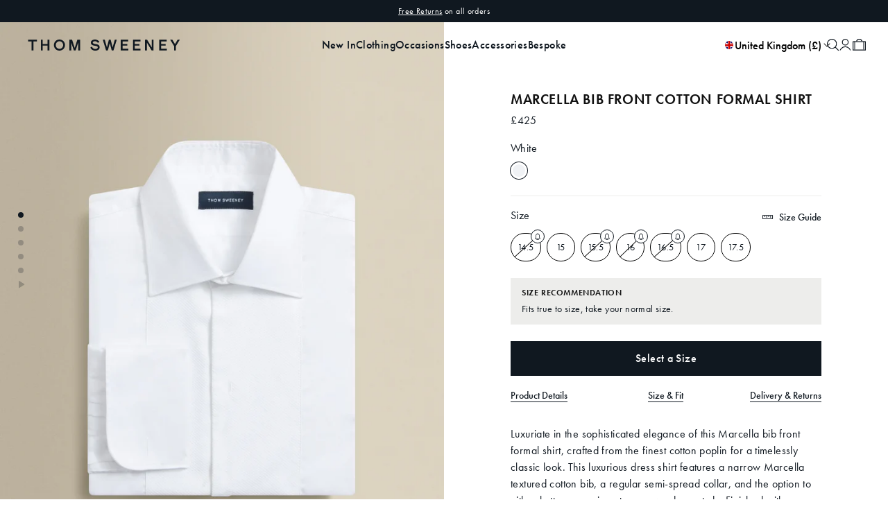

--- FILE ---
content_type: text/html; charset=utf-8
request_url: https://thomsweeney.com/products/mens-white-marcella-bib-front-cotton-formal-shirt-con-sh06
body_size: 58219
content:
<!doctype html>
<html id="/products/mens-white-marcella-bib-front-cotton-formal-shirt-con-sh06" class="no-js" lang="en">
  <head>
<link rel='preconnect dns-prefetch' href='https://api.config-security.com/' crossorigin />
<link rel='preconnect dns-prefetch' href='https://conf.config-security.com/' crossorigin />
<link rel='preconnect dns-prefetch' href='https://whale.camera/' crossorigin />
<script>
/* >> TriplePixel :: start*/
window.TriplePixelData={TripleName:"thom-sweeney.myshopify.com",ver:"2.12",plat:"SHOPIFY",isHeadless:false},function(W,H,A,L,E,_,B,N){function O(U,T,P,H,R){void 0===R&&(R=!1),H=new XMLHttpRequest,P?(H.open("POST",U,!0),H.setRequestHeader("Content-Type","text/plain")):H.open("GET",U,!0),H.send(JSON.stringify(P||{})),H.onreadystatechange=function(){4===H.readyState&&200===H.status?(R=H.responseText,U.includes(".txt")?eval(R):P||(N[B]=R)):(299<H.status||H.status<200)&&T&&!R&&(R=!0,O(U,T-1,P))}}if(N=window,!N[H+"sn"]){N[H+"sn"]=1,L=function(){return Date.now().toString(36)+"_"+Math.random().toString(36)};try{A.setItem(H,1+(0|A.getItem(H)||0)),(E=JSON.parse(A.getItem(H+"U")||"[]")).push({u:location.href,r:document.referrer,t:Date.now(),id:L()}),A.setItem(H+"U",JSON.stringify(E))}catch(e){}var i,m,p;A.getItem('"!nC`')||(_=A,A=N,A[H]||(E=A[H]=function(t,e,a){return void 0===a&&(a=[]),"State"==t?E.s:(W=L(),(E._q=E._q||[]).push([W,t,e].concat(a)),W)},E.s="Installed",E._q=[],E.ch=W,B="configSecurityConfModel",N[B]=1,O("https://conf.config-security.com/model",5),i=L(),m=A[atob("c2NyZWVu")],_.setItem("di_pmt_wt",i),p={id:i,action:"profile",avatar:_.getItem("auth-security_rand_salt_"),time:m[atob("d2lkdGg=")]+":"+m[atob("aGVpZ2h0")],host:A.TriplePixelData.TripleName,plat:A.TriplePixelData.plat,url:window.location.href,ref:document.referrer,ver:A.TriplePixelData.ver},O("https://api.config-security.com/event",5,p),O("https://whale.camera/live/dot.txt",5)))}}("","TriplePixel",localStorage);
/* << TriplePixel :: end*/
</script>
<link rel='preconnect dns-prefetch' href='https://triplewhale-pixel.web.app/' crossorigin /><script>
        (function(w, d, s, l, i) {
          w[l] = w[l] || [];
          w[l].push({'gtm.start': new Date().getTime(), event: 'gtm.js'});
          var f = d.getElementsByTagName(s)[0],
            j = d.createElement(s),
            dl = l != 'dataLayer'
              ? '&l=' + l
              : '';
          j.async = true;
          j.src = 'https://www.googletagmanager.com/gtm.js?id=' + i + dl;
          f.parentNode.insertBefore(j, f);
        })(window, document, 'script', 'dataLayer', 'GTM-5BMHK66');
      </script><meta charset="utf-8">
    <meta http-equiv="X-UA-Compatible" content="IE=edge">
    <meta name="viewport" content="width=device-width, initial-scale=1.0, maximum-scale=1.0, user-scalable=0"/>
    <meta name="theme-color" content="">
    <link rel="canonical" href="https://thomsweeney.com/products/mens-white-marcella-bib-front-cotton-formal-shirt-con-sh06">
    <link rel="preconnect" href="https://cdn.shopify.com" crossorigin><link rel="icon" type="image/png" href="//thomsweeney.com/cdn/shop/files/favicon-new_8dd5b836-b14c-496b-8ae4-a1e946a2f877.png?crop=center&height=32&v=1665486374&width=32"><link rel="preconnect" href="https://fonts.shopifycdn.com" crossorigin><title>
      Men&#39;s White Marcella Bib Front Cotton Formal Shirt

        &ndash; Thom Sweeney</title>

    
      <meta name="description" content="The perfect accompaniment to a dinner suit - alongside a silk bow tie and black patent shoes - our Marcella bib is a shirt for the most formal of occasions.">
    

    

<meta property="og:site_name" content="Thom Sweeney">
<meta property="og:url" content="https://thomsweeney.com/products/mens-white-marcella-bib-front-cotton-formal-shirt-con-sh06">
<meta property="og:title" content="Men&#39;s White Marcella Bib Front Cotton Formal Shirt">
<meta property="og:type" content="product">
<meta property="og:description" content="The perfect accompaniment to a dinner suit - alongside a silk bow tie and black patent shoes - our Marcella bib is a shirt for the most formal of occasions."><meta property="og:image" content="http://thomsweeney.com/cdn/shop/files/CON-SH06-W_423436e6-d613-4c7a-9d99-2c20a8253988.jpg?v=1717601698">
  <meta property="og:image:secure_url" content="https://thomsweeney.com/cdn/shop/files/CON-SH06-W_423436e6-d613-4c7a-9d99-2c20a8253988.jpg?v=1717601698">
  <meta property="og:image:width" content="2250">
  <meta property="og:image:height" content="3000"><meta property="og:price:amount" content="425.00">
  <meta property="og:price:currency" content="GBP"><meta name="twitter:card" content="summary_large_image">
<meta name="twitter:title" content="Men&#39;s White Marcella Bib Front Cotton Formal Shirt">
<meta name="twitter:description" content="The perfect accompaniment to a dinner suit - alongside a silk bow tie and black patent shoes - our Marcella bib is a shirt for the most formal of occasions.">


    <script src="//thomsweeney.com/cdn/shop/t/214/assets/global.js?v=60311761049089986441707491148" defer="defer"></script>
    <script src="//thomsweeney.com/cdn/shop/t/214/assets/fostr-global.js?v=47650818088635779741708940571" defer="defer"></script>
    <script>window.performance && window.performance.mark && window.performance.mark('shopify.content_for_header.start');</script><meta name="google-site-verification" content="De2vAVGZCuvSnQWt5yo6IJofb0IMpXn5zOe_M7vssvM">
<meta name="google-site-verification" content="_JhliN22aKSAChI8651scKTnvXNyGeSjTwHGGXS-K88">
<meta name="facebook-domain-verification" content="may7eekije7xk7svlkzop61mded5lx">
<meta name="facebook-domain-verification" content="atzqm1o1jd7scffxjq8ojudkwh5hia">
<meta name="facebook-domain-verification" content="bmlvloqwrngcfl24j0ry3ni7eh2d9s">
<meta id="shopify-digital-wallet" name="shopify-digital-wallet" content="/12130400/digital_wallets/dialog">
<meta name="shopify-checkout-api-token" content="083f608f9e1622db2cd7761d41b299c4">
<meta id="in-context-paypal-metadata" data-shop-id="12130400" data-venmo-supported="false" data-environment="production" data-locale="en_US" data-paypal-v4="true" data-currency="GBP">
<link rel="alternate" type="application/json+oembed" href="https://thomsweeney.com/products/mens-white-marcella-bib-front-cotton-formal-shirt-con-sh06.oembed">
<script async="async" src="/checkouts/internal/preloads.js?locale=en-GB"></script>
<link rel="preconnect" href="https://shop.app" crossorigin="anonymous">
<script async="async" src="https://shop.app/checkouts/internal/preloads.js?locale=en-GB&shop_id=12130400" crossorigin="anonymous"></script>
<script id="apple-pay-shop-capabilities" type="application/json">{"shopId":12130400,"countryCode":"GB","currencyCode":"GBP","merchantCapabilities":["supports3DS"],"merchantId":"gid:\/\/shopify\/Shop\/12130400","merchantName":"Thom Sweeney","requiredBillingContactFields":["postalAddress","email","phone"],"requiredShippingContactFields":["postalAddress","email","phone"],"shippingType":"shipping","supportedNetworks":["visa","maestro","masterCard","amex","discover","elo"],"total":{"type":"pending","label":"Thom Sweeney","amount":"1.00"},"shopifyPaymentsEnabled":true,"supportsSubscriptions":true}</script>
<script id="shopify-features" type="application/json">{"accessToken":"083f608f9e1622db2cd7761d41b299c4","betas":["rich-media-storefront-analytics"],"domain":"thomsweeney.com","predictiveSearch":true,"shopId":12130400,"locale":"en"}</script>
<script>var Shopify = Shopify || {};
Shopify.shop = "thom-sweeney.myshopify.com";
Shopify.locale = "en";
Shopify.currency = {"active":"GBP","rate":"1.0"};
Shopify.country = "GB";
Shopify.theme = {"name":"thom-sweeney\/main","id":122634928216,"schema_name":"Dawn","schema_version":"5.0.0","theme_store_id":null,"role":"main"};
Shopify.theme.handle = "null";
Shopify.theme.style = {"id":null,"handle":null};
Shopify.cdnHost = "thomsweeney.com/cdn";
Shopify.routes = Shopify.routes || {};
Shopify.routes.root = "/";</script>
<script type="module">!function(o){(o.Shopify=o.Shopify||{}).modules=!0}(window);</script>
<script>!function(o){function n(){var o=[];function n(){o.push(Array.prototype.slice.apply(arguments))}return n.q=o,n}var t=o.Shopify=o.Shopify||{};t.loadFeatures=n(),t.autoloadFeatures=n()}(window);</script>
<script>
  window.ShopifyPay = window.ShopifyPay || {};
  window.ShopifyPay.apiHost = "shop.app\/pay";
  window.ShopifyPay.redirectState = null;
</script>
<script id="shop-js-analytics" type="application/json">{"pageType":"product"}</script>
<script defer="defer" async type="module" src="//thomsweeney.com/cdn/shopifycloud/shop-js/modules/v2/client.init-shop-cart-sync_BN7fPSNr.en.esm.js"></script>
<script defer="defer" async type="module" src="//thomsweeney.com/cdn/shopifycloud/shop-js/modules/v2/chunk.common_Cbph3Kss.esm.js"></script>
<script defer="defer" async type="module" src="//thomsweeney.com/cdn/shopifycloud/shop-js/modules/v2/chunk.modal_DKumMAJ1.esm.js"></script>
<script type="module">
  await import("//thomsweeney.com/cdn/shopifycloud/shop-js/modules/v2/client.init-shop-cart-sync_BN7fPSNr.en.esm.js");
await import("//thomsweeney.com/cdn/shopifycloud/shop-js/modules/v2/chunk.common_Cbph3Kss.esm.js");
await import("//thomsweeney.com/cdn/shopifycloud/shop-js/modules/v2/chunk.modal_DKumMAJ1.esm.js");

  window.Shopify.SignInWithShop?.initShopCartSync?.({"fedCMEnabled":true,"windoidEnabled":true});

</script>
<script>
  window.Shopify = window.Shopify || {};
  if (!window.Shopify.featureAssets) window.Shopify.featureAssets = {};
  window.Shopify.featureAssets['shop-js'] = {"shop-cart-sync":["modules/v2/client.shop-cart-sync_CJVUk8Jm.en.esm.js","modules/v2/chunk.common_Cbph3Kss.esm.js","modules/v2/chunk.modal_DKumMAJ1.esm.js"],"init-fed-cm":["modules/v2/client.init-fed-cm_7Fvt41F4.en.esm.js","modules/v2/chunk.common_Cbph3Kss.esm.js","modules/v2/chunk.modal_DKumMAJ1.esm.js"],"init-shop-email-lookup-coordinator":["modules/v2/client.init-shop-email-lookup-coordinator_Cc088_bR.en.esm.js","modules/v2/chunk.common_Cbph3Kss.esm.js","modules/v2/chunk.modal_DKumMAJ1.esm.js"],"init-windoid":["modules/v2/client.init-windoid_hPopwJRj.en.esm.js","modules/v2/chunk.common_Cbph3Kss.esm.js","modules/v2/chunk.modal_DKumMAJ1.esm.js"],"shop-button":["modules/v2/client.shop-button_B0jaPSNF.en.esm.js","modules/v2/chunk.common_Cbph3Kss.esm.js","modules/v2/chunk.modal_DKumMAJ1.esm.js"],"shop-cash-offers":["modules/v2/client.shop-cash-offers_DPIskqss.en.esm.js","modules/v2/chunk.common_Cbph3Kss.esm.js","modules/v2/chunk.modal_DKumMAJ1.esm.js"],"shop-toast-manager":["modules/v2/client.shop-toast-manager_CK7RT69O.en.esm.js","modules/v2/chunk.common_Cbph3Kss.esm.js","modules/v2/chunk.modal_DKumMAJ1.esm.js"],"init-shop-cart-sync":["modules/v2/client.init-shop-cart-sync_BN7fPSNr.en.esm.js","modules/v2/chunk.common_Cbph3Kss.esm.js","modules/v2/chunk.modal_DKumMAJ1.esm.js"],"init-customer-accounts-sign-up":["modules/v2/client.init-customer-accounts-sign-up_CfPf4CXf.en.esm.js","modules/v2/client.shop-login-button_DeIztwXF.en.esm.js","modules/v2/chunk.common_Cbph3Kss.esm.js","modules/v2/chunk.modal_DKumMAJ1.esm.js"],"pay-button":["modules/v2/client.pay-button_CgIwFSYN.en.esm.js","modules/v2/chunk.common_Cbph3Kss.esm.js","modules/v2/chunk.modal_DKumMAJ1.esm.js"],"init-customer-accounts":["modules/v2/client.init-customer-accounts_DQ3x16JI.en.esm.js","modules/v2/client.shop-login-button_DeIztwXF.en.esm.js","modules/v2/chunk.common_Cbph3Kss.esm.js","modules/v2/chunk.modal_DKumMAJ1.esm.js"],"avatar":["modules/v2/client.avatar_BTnouDA3.en.esm.js"],"init-shop-for-new-customer-accounts":["modules/v2/client.init-shop-for-new-customer-accounts_CsZy_esa.en.esm.js","modules/v2/client.shop-login-button_DeIztwXF.en.esm.js","modules/v2/chunk.common_Cbph3Kss.esm.js","modules/v2/chunk.modal_DKumMAJ1.esm.js"],"shop-follow-button":["modules/v2/client.shop-follow-button_BRMJjgGd.en.esm.js","modules/v2/chunk.common_Cbph3Kss.esm.js","modules/v2/chunk.modal_DKumMAJ1.esm.js"],"checkout-modal":["modules/v2/client.checkout-modal_B9Drz_yf.en.esm.js","modules/v2/chunk.common_Cbph3Kss.esm.js","modules/v2/chunk.modal_DKumMAJ1.esm.js"],"shop-login-button":["modules/v2/client.shop-login-button_DeIztwXF.en.esm.js","modules/v2/chunk.common_Cbph3Kss.esm.js","modules/v2/chunk.modal_DKumMAJ1.esm.js"],"lead-capture":["modules/v2/client.lead-capture_DXYzFM3R.en.esm.js","modules/v2/chunk.common_Cbph3Kss.esm.js","modules/v2/chunk.modal_DKumMAJ1.esm.js"],"shop-login":["modules/v2/client.shop-login_CA5pJqmO.en.esm.js","modules/v2/chunk.common_Cbph3Kss.esm.js","modules/v2/chunk.modal_DKumMAJ1.esm.js"],"payment-terms":["modules/v2/client.payment-terms_BxzfvcZJ.en.esm.js","modules/v2/chunk.common_Cbph3Kss.esm.js","modules/v2/chunk.modal_DKumMAJ1.esm.js"]};
</script>
<script>(function() {
  var isLoaded = false;
  function asyncLoad() {
    if (isLoaded) return;
    isLoaded = true;
    var urls = ["https:\/\/config.gorgias.chat\/bundle-loader\/01GYCCJ4NB879S29MRQYR4J2WT?source=shopify1click\u0026shop=thom-sweeney.myshopify.com","https:\/\/crossborder-integration.global-e.com\/resources\/js\/app?shop=thom-sweeney.myshopify.com","\/\/cdn.shopify.com\/proxy\/dda205363774597a03b77bddeecc9f3a2bf1fb3066903e46b0cc4f7a181aaa6b\/web.global-e.com\/merchant\/storefrontattributes?merchantid=10001287\u0026shop=thom-sweeney.myshopify.com\u0026sp-cache-control=cHVibGljLCBtYXgtYWdlPTkwMA","https:\/\/public.9gtb.com\/loader.js?g_cvt_id=975ccdce-083e-44c2-8f3e-8671a85d5f8f\u0026shop=thom-sweeney.myshopify.com"];
    for (var i = 0; i < urls.length; i++) {
      var s = document.createElement('script');
      s.type = 'text/javascript';
      s.async = true;
      s.src = urls[i];
      var x = document.getElementsByTagName('script')[0];
      x.parentNode.insertBefore(s, x);
    }
  };
  if(window.attachEvent) {
    window.attachEvent('onload', asyncLoad);
  } else {
    window.addEventListener('load', asyncLoad, false);
  }
})();</script>
<script id="__st">var __st={"a":12130400,"offset":0,"reqid":"888da941-c894-413a-836b-7c7b51d6197b-1769911632","pageurl":"thomsweeney.com\/products\/mens-white-marcella-bib-front-cotton-formal-shirt-con-sh06","u":"fbac79ba701d","p":"product","rtyp":"product","rid":7360283050072};</script>
<script>window.ShopifyPaypalV4VisibilityTracking = true;</script>
<script id="captcha-bootstrap">!function(){'use strict';const t='contact',e='account',n='new_comment',o=[[t,t],['blogs',n],['comments',n],[t,'customer']],c=[[e,'customer_login'],[e,'guest_login'],[e,'recover_customer_password'],[e,'create_customer']],r=t=>t.map((([t,e])=>`form[action*='/${t}']:not([data-nocaptcha='true']) input[name='form_type'][value='${e}']`)).join(','),a=t=>()=>t?[...document.querySelectorAll(t)].map((t=>t.form)):[];function s(){const t=[...o],e=r(t);return a(e)}const i='password',u='form_key',d=['recaptcha-v3-token','g-recaptcha-response','h-captcha-response',i],f=()=>{try{return window.sessionStorage}catch{return}},m='__shopify_v',_=t=>t.elements[u];function p(t,e,n=!1){try{const o=window.sessionStorage,c=JSON.parse(o.getItem(e)),{data:r}=function(t){const{data:e,action:n}=t;return t[m]||n?{data:e,action:n}:{data:t,action:n}}(c);for(const[e,n]of Object.entries(r))t.elements[e]&&(t.elements[e].value=n);n&&o.removeItem(e)}catch(o){console.error('form repopulation failed',{error:o})}}const l='form_type',E='cptcha';function T(t){t.dataset[E]=!0}const w=window,h=w.document,L='Shopify',v='ce_forms',y='captcha';let A=!1;((t,e)=>{const n=(g='f06e6c50-85a8-45c8-87d0-21a2b65856fe',I='https://cdn.shopify.com/shopifycloud/storefront-forms-hcaptcha/ce_storefront_forms_captcha_hcaptcha.v1.5.2.iife.js',D={infoText:'Protected by hCaptcha',privacyText:'Privacy',termsText:'Terms'},(t,e,n)=>{const o=w[L][v],c=o.bindForm;if(c)return c(t,g,e,D).then(n);var r;o.q.push([[t,g,e,D],n]),r=I,A||(h.body.append(Object.assign(h.createElement('script'),{id:'captcha-provider',async:!0,src:r})),A=!0)});var g,I,D;w[L]=w[L]||{},w[L][v]=w[L][v]||{},w[L][v].q=[],w[L][y]=w[L][y]||{},w[L][y].protect=function(t,e){n(t,void 0,e),T(t)},Object.freeze(w[L][y]),function(t,e,n,w,h,L){const[v,y,A,g]=function(t,e,n){const i=e?o:[],u=t?c:[],d=[...i,...u],f=r(d),m=r(i),_=r(d.filter((([t,e])=>n.includes(e))));return[a(f),a(m),a(_),s()]}(w,h,L),I=t=>{const e=t.target;return e instanceof HTMLFormElement?e:e&&e.form},D=t=>v().includes(t);t.addEventListener('submit',(t=>{const e=I(t);if(!e)return;const n=D(e)&&!e.dataset.hcaptchaBound&&!e.dataset.recaptchaBound,o=_(e),c=g().includes(e)&&(!o||!o.value);(n||c)&&t.preventDefault(),c&&!n&&(function(t){try{if(!f())return;!function(t){const e=f();if(!e)return;const n=_(t);if(!n)return;const o=n.value;o&&e.removeItem(o)}(t);const e=Array.from(Array(32),(()=>Math.random().toString(36)[2])).join('');!function(t,e){_(t)||t.append(Object.assign(document.createElement('input'),{type:'hidden',name:u})),t.elements[u].value=e}(t,e),function(t,e){const n=f();if(!n)return;const o=[...t.querySelectorAll(`input[type='${i}']`)].map((({name:t})=>t)),c=[...d,...o],r={};for(const[a,s]of new FormData(t).entries())c.includes(a)||(r[a]=s);n.setItem(e,JSON.stringify({[m]:1,action:t.action,data:r}))}(t,e)}catch(e){console.error('failed to persist form',e)}}(e),e.submit())}));const S=(t,e)=>{t&&!t.dataset[E]&&(n(t,e.some((e=>e===t))),T(t))};for(const o of['focusin','change'])t.addEventListener(o,(t=>{const e=I(t);D(e)&&S(e,y())}));const B=e.get('form_key'),M=e.get(l),P=B&&M;t.addEventListener('DOMContentLoaded',(()=>{const t=y();if(P)for(const e of t)e.elements[l].value===M&&p(e,B);[...new Set([...A(),...v().filter((t=>'true'===t.dataset.shopifyCaptcha))])].forEach((e=>S(e,t)))}))}(h,new URLSearchParams(w.location.search),n,t,e,['guest_login'])})(!0,!0)}();</script>
<script integrity="sha256-4kQ18oKyAcykRKYeNunJcIwy7WH5gtpwJnB7kiuLZ1E=" data-source-attribution="shopify.loadfeatures" defer="defer" src="//thomsweeney.com/cdn/shopifycloud/storefront/assets/storefront/load_feature-a0a9edcb.js" crossorigin="anonymous"></script>
<script crossorigin="anonymous" defer="defer" src="//thomsweeney.com/cdn/shopifycloud/storefront/assets/shopify_pay/storefront-65b4c6d7.js?v=20250812"></script>
<script data-source-attribution="shopify.dynamic_checkout.dynamic.init">var Shopify=Shopify||{};Shopify.PaymentButton=Shopify.PaymentButton||{isStorefrontPortableWallets:!0,init:function(){window.Shopify.PaymentButton.init=function(){};var t=document.createElement("script");t.src="https://thomsweeney.com/cdn/shopifycloud/portable-wallets/latest/portable-wallets.en.js",t.type="module",document.head.appendChild(t)}};
</script>
<script data-source-attribution="shopify.dynamic_checkout.buyer_consent">
  function portableWalletsHideBuyerConsent(e){var t=document.getElementById("shopify-buyer-consent"),n=document.getElementById("shopify-subscription-policy-button");t&&n&&(t.classList.add("hidden"),t.setAttribute("aria-hidden","true"),n.removeEventListener("click",e))}function portableWalletsShowBuyerConsent(e){var t=document.getElementById("shopify-buyer-consent"),n=document.getElementById("shopify-subscription-policy-button");t&&n&&(t.classList.remove("hidden"),t.removeAttribute("aria-hidden"),n.addEventListener("click",e))}window.Shopify?.PaymentButton&&(window.Shopify.PaymentButton.hideBuyerConsent=portableWalletsHideBuyerConsent,window.Shopify.PaymentButton.showBuyerConsent=portableWalletsShowBuyerConsent);
</script>
<script data-source-attribution="shopify.dynamic_checkout.cart.bootstrap">document.addEventListener("DOMContentLoaded",(function(){function t(){return document.querySelector("shopify-accelerated-checkout-cart, shopify-accelerated-checkout")}if(t())Shopify.PaymentButton.init();else{new MutationObserver((function(e,n){t()&&(Shopify.PaymentButton.init(),n.disconnect())})).observe(document.body,{childList:!0,subtree:!0})}}));
</script>
<link id="shopify-accelerated-checkout-styles" rel="stylesheet" media="screen" href="https://thomsweeney.com/cdn/shopifycloud/portable-wallets/latest/accelerated-checkout-backwards-compat.css" crossorigin="anonymous">
<style id="shopify-accelerated-checkout-cart">
        #shopify-buyer-consent {
  margin-top: 1em;
  display: inline-block;
  width: 100%;
}

#shopify-buyer-consent.hidden {
  display: none;
}

#shopify-subscription-policy-button {
  background: none;
  border: none;
  padding: 0;
  text-decoration: underline;
  font-size: inherit;
  cursor: pointer;
}

#shopify-subscription-policy-button::before {
  box-shadow: none;
}

      </style>
<script id="sections-script" data-sections="fostr-pdp-similar-products,fostr-header,fostr-footer" defer="defer" src="//thomsweeney.com/cdn/shop/t/214/compiled_assets/scripts.js?v=81403"></script>
<script>window.performance && window.performance.mark && window.performance.mark('shopify.content_for_header.end');</script>


    <style data-shopify>
      @font-face {
  font-family: Assistant;
  font-weight: 400;
  font-style: normal;
  font-display: swap;
  src: url("//thomsweeney.com/cdn/fonts/assistant/assistant_n4.9120912a469cad1cc292572851508ca49d12e768.woff2") format("woff2"),
       url("//thomsweeney.com/cdn/fonts/assistant/assistant_n4.6e9875ce64e0fefcd3f4446b7ec9036b3ddd2985.woff") format("woff");
}

      @font-face {
  font-family: Assistant;
  font-weight: 700;
  font-style: normal;
  font-display: swap;
  src: url("//thomsweeney.com/cdn/fonts/assistant/assistant_n7.bf44452348ec8b8efa3aa3068825305886b1c83c.woff2") format("woff2"),
       url("//thomsweeney.com/cdn/fonts/assistant/assistant_n7.0c887fee83f6b3bda822f1150b912c72da0f7b64.woff") format("woff");
}

      
      
      @font-face {
  font-family: Assistant;
  font-weight: 400;
  font-style: normal;
  font-display: swap;
  src: url("//thomsweeney.com/cdn/fonts/assistant/assistant_n4.9120912a469cad1cc292572851508ca49d12e768.woff2") format("woff2"),
       url("//thomsweeney.com/cdn/fonts/assistant/assistant_n4.6e9875ce64e0fefcd3f4446b7ec9036b3ddd2985.woff") format("woff");
}


      :root {
        --font-body-family:
        Assistant,
        sans-serif;
        --font-body-style: normal;
        --font-body-weight: 400;
        --font-body-weight-bold: 700;

        --font-heading-family:
        Assistant,
        sans-serif;
        --font-heading-style: normal;
        --font-heading-weight: 400;

        --font-body-scale: 1.0;
        --font-heading-scale: 1.0;

        --color-base-text:
        18,
        18, 18;
        --color-shadow:
        18,
        18, 18;
        --color-base-background-1:
        255,
        255, 255;
        --color-base-light-mode:
        #FFFFFF;
        --color-base-transparent-light-mode:
        ;
        --color-base-dark-mode:
        #000000;
        --color-base-transparent-dark-mode:
        ;
        --color-base-background-2:
        243,
        243, 243;
        --color-base-solid-button-labels:
        255,
        255, 255;
        --color-base-outline-button-labels:
        18,
        18, 18;
        --color-base-accent-1:
        18,
        18, 18;
        --color-base-accent-2:
        51,
        79, 180;
        --payment-terms-background-color: #ffffff;

        --gradient-base-background-1: 
          #ffffff
        ;
        --gradient-base-background-2: 
          #f3f3f3
        ;
        --gradient-base-accent-1: 
          #121212
        ;
        --gradient-base-accent-2: 
          #334fb4
        ;

        --media-padding: px;
        --media-border-opacity: 0.05;
        --media-border-width: 1px;
        --media-radius: 0px;
        --media-shadow-opacity: 0.0;
        --media-shadow-horizontal-offset: 0px;
        --media-shadow-vertical-offset: 4px;
        --media-shadow-blur-radius: 5px;

        --page-width: 160rem;
        --page-width-margin: 
          0rem;

        --card-image-padding: 0.0rem;
        --card-corner-radius: 0.0rem;
        --card-text-alignment: left;
        --card-border-width: 0.0rem;
        --card-border-opacity: 0.1;
        --card-shadow-opacity: 0.0;
        --card-shadow-horizontal-offset: 0.0rem;
        --card-shadow-vertical-offset: 0.4rem;
        --card-shadow-blur-radius: 0.5rem;

        --badge-corner-radius: 4.0rem;

        --popup-border-width: 1px;
        --popup-border-opacity: 0.1;
        --popup-corner-radius: 0px;
        --popup-shadow-opacity: 0.0;
        --popup-shadow-horizontal-offset: 0px;
        --popup-shadow-vertical-offset: 4px;
        --popup-shadow-blur-radius: 5px;

        --drawer-border-width: 1px;
        --drawer-border-opacity: 0.1;
        --drawer-shadow-opacity: 0.0;
        --drawer-shadow-horizontal-offset: 0px;
        --drawer-shadow-vertical-offset: 4px;
        --drawer-shadow-blur-radius: 5px;

        --spacing-sections-desktop: 0px;
        --spacing-sections-mobile: 
          0
        px;

        --grid-desktop-vertical-spacing: 8px;
        --grid-desktop-horizontal-spacing: 8px;
        --grid-mobile-vertical-spacing: 4px;
        --grid-mobile-horizontal-spacing: 4px;

        --text-boxes-border-opacity: 0.1;
        --text-boxes-border-width: 0px;
        --text-boxes-radius: 0px;
        --text-boxes-shadow-opacity: 0.0;
        --text-boxes-shadow-horizontal-offset: 0px;
        --text-boxes-shadow-vertical-offset: 4px;
        --text-boxes-shadow-blur-radius: 5px;

        --buttons-radius: 0px;
        --buttons-radius-outset: 
          0px;
        --buttons-border-width: 
          1
        px;
        --buttons-border-opacity: 1.0;
        --buttons-shadow-opacity: 0.0;
        --buttons-shadow-horizontal-offset: 0px;
        --buttons-shadow-vertical-offset: 4px;
        --buttons-shadow-blur-radius: 5px;
        --buttons-border-offset: 
          0px;

        --inputs-radius: 0px;
        --inputs-border-width: 1px;
        --inputs-border-opacity: 0.55;
        --inputs-shadow-opacity: 0.0;
        --inputs-shadow-horizontal-offset: 0px;
        --inputs-margin-offset: 
          0px;
        --inputs-shadow-vertical-offset: 4px;
        --inputs-shadow-blur-radius: 5px;
        --inputs-radius-outset: 
          0px;

        --variant-pills-radius: 40px;
        --variant-pills-border-width: 1px;
        --variant-pills-border-opacity: 0.55;
        --variant-pills-shadow-opacity: 0.0;
        --variant-pills-shadow-horizontal-offset: 0px;
        --variant-pills-shadow-vertical-offset: 4px;
        --variant-pills-shadow-blur-radius: 5px;
      }

      *,
      *::before,
      *::after {
        box-sizing: inherit;
      }

      html {
        box-sizing: border-box;
        font-size: calc(var(--font-body-scale) * 62.5%);
        height: 100%;
      }

      body {
        display: grid;
        grid-template-rows: auto auto 1fr auto;
        grid-template-columns: 100%;
        min-height: 100%;
        margin: 0;
        font-size: 1.5rem;
        letter-spacing: 0.06rem;
        line-height: calc(1 + 0.8 / var(--font-body-scale));
        font-family: var(--font-body-family);
        font-style: var(--font-body-style);
        font-weight: var(--font-body-weight);
      }

      @media screen and (min-width: 750px) {
        body {
          font-size: 1.6rem;
        }
      }

      html.fn-noscroll {
        overflow-y: scroll;
      }

      html.fn-noscroll body {
        position: fixed;
        width: 100%;
      }
    </style>

    <link rel="preload" href="https://use.typekit.net/tqe3nfm.css" as="style" onload="this.onload=null;this.rel='stylesheet'">
    <noscript><link rel="stylesheet" href="https://use.typekit.net/tqe3nfm.css"></noscript>
    <link href="//thomsweeney.com/cdn/shop/t/214/assets/base.css?v=92695962652422159361731338060" rel="stylesheet" type="text/css" media="all" />
    <link href="//thomsweeney.com/cdn/shop/t/214/assets/theme.css?v=170220587870394954601733237918" rel="stylesheet" type="text/css" media="all" />
    <link href="//thomsweeney.com/cdn/shop/t/214/assets/fostr-modal.css?v=35932276178684251951733237917" rel="stylesheet" type="text/css" media="all" />
<link rel="preload" as="font" href="//thomsweeney.com/cdn/fonts/assistant/assistant_n4.9120912a469cad1cc292572851508ca49d12e768.woff2" type="font/woff2" crossorigin><link rel="preload" as="font" href="//thomsweeney.com/cdn/fonts/assistant/assistant_n4.9120912a469cad1cc292572851508ca49d12e768.woff2" type="font/woff2" crossorigin><link rel="stylesheet" href="//thomsweeney.com/cdn/shop/t/214/assets/fostr-modal.css?v=35932276178684251951733237917" media="print" onload="this.media='all'">
      <link rel="stylesheet" href="//thomsweeney.com/cdn/shop/t/214/assets/fostr-search.css?v=8184979606480861621678112918" media="print" onload="this.media='all'">
      <noscript><link href="//thomsweeney.com/cdn/shop/t/214/assets/fostr-modal.css?v=35932276178684251951733237917" rel="stylesheet" type="text/css" media="all" /></noscript>
      <noscript><link href="//thomsweeney.com/cdn/shop/t/214/assets/fostr-search.css?v=8184979606480861621678112918" rel="stylesheet" type="text/css" media="all" /></noscript><script>
      document.documentElement.className = document.documentElement.className.replace('no-js', 'js');
      if (Shopify.designMode) {
        document.documentElement.classList.add('shopify-design-mode');
      }
    </script>



    
    

    
    <style>
      @media screen and (max-width: 750px) {

        #MainContent section ~ .fostr-newsletter-signup-component {
          margin-top: 64px !important;
        }
      }
    </style>
  
  

<link rel="stylesheet" type="text/css" href="https://crossborder-integration.global-e.com/resources/css/10001287/GB"/>
<script>
    GLBE_PARAMS = {
        appUrl: "https://crossborder-integration.global-e.com/",
        pixelUrl: "https://utils.global-e.com",
        pixelEnabled: true,
        geAppUrl: "https://web.global-e.com/",
        env: "Production",
        geCDNUrl: "https://webservices.global-e.com/",
        apiUrl: "https://api.global-e.com/",
        emi: "s5sei",
        mid: "10001287",
        hiddenElements: ".ge-hide,.afterpay-paragraph,form[action='https://payments.amazon.com/checkout/signin']",
        countryCode: "GB",
        countryName: "United Kingdom",
        currencyCode: "GBP",
        currencyName: "British Pound",
        locale: "en",
        operatedCountries: ["AD","AE","AG","AI","AL","AM","AO","AR","AT","AU","AW","AZ","BA","BB","BD","BE","BF","BG","BH","BI","BJ","BL","BM","BN","BO","BQ","BR","BS","BT","BW","BZ","CA","CG","CH","CI","CK","CL","CM","CN","CO","CR","CV","CW","CY","CZ","DE","DJ","DK","DM","DO","DZ","EC","EE","EG","ES","ET","FI","FJ","FK","FO","FR","GA","GD","GE","GF","GG","GH","GI","GL","GM","GN","GP","GQ","GR","GT","GW","GY","HK","HN","HR","HT","HU","ID","IE","IL","IM","IN","IS","IT","JE","JM","JO","JP","KE","KG","KH","KI","KM","KN","KR","KW","KY","KZ","LA","LB","LC","LI","LK","LR","LS","LT","LU","LV","MA","MC","MD","ME","MF","MG","MK","MN","MO","MQ","MR","MS","MT","MU","MV","MW","MX","MY","MZ","NA","NC","NG","NI","NL","NO","NP","NR","NU","NZ","OM","PA","PE","PF","PG","PH","PK","PL","PT","PY","QA","RE","RO","RS","RW","SA","SB","SC","SE","SG","SH","SI","SK","SL","SM","SR","ST","SV","SX","SZ","TC","TD","TG","TH","TL","TM","TN","TO","TR","TT","TV","TW","TZ","UG","US","UY","UZ","VA","VC","VE","VG","VN","VU","WS","YT","ZA","ZM","ZW"],
        allowedCountries: [{ code: 'AX', name: 'Åland Islands' }, { code: 'AL', name: 'Albania' }, { code: 'DZ', name: 'Algeria' }, { code: 'AD', name: 'Andorra' }, { code: 'AO', name: 'Angola' }, { code: 'AI', name: 'Anguilla' }, { code: 'AG', name: 'Antigua &amp; Barbuda' }, { code: 'AR', name: 'Argentina' }, { code: 'AM', name: 'Armenia' }, { code: 'AW', name: 'Aruba' }, { code: 'AC', name: 'Ascension Island' }, { code: 'AU', name: 'Australia' }, { code: 'AT', name: 'Austria' }, { code: 'AZ', name: 'Azerbaijan' }, { code: 'BS', name: 'Bahamas' }, { code: 'BH', name: 'Bahrain' }, { code: 'BD', name: 'Bangladesh' }, { code: 'BB', name: 'Barbados' }, { code: 'BY', name: 'Belarus' }, { code: 'BE', name: 'Belgium' }, { code: 'BZ', name: 'Belize' }, { code: 'BJ', name: 'Benin' }, { code: 'BM', name: 'Bermuda' }, { code: 'BT', name: 'Bhutan' }, { code: 'BO', name: 'Bolivia' }, { code: 'BA', name: 'Bosnia &amp; Herzegovina' }, { code: 'BW', name: 'Botswana' }, { code: 'BR', name: 'Brazil' }, { code: 'IO', name: 'British Indian Ocean Territory' }, { code: 'VG', name: 'British Virgin Islands' }, { code: 'BN', name: 'Brunei' }, { code: 'BG', name: 'Bulgaria' }, { code: 'BF', name: 'Burkina Faso' }, { code: 'BI', name: 'Burundi' }, { code: 'KH', name: 'Cambodia' }, { code: 'CM', name: 'Cameroon' }, { code: 'CA', name: 'Canada' }, { code: 'CV', name: 'Cape Verde' }, { code: 'BQ', name: 'Caribbean Netherlands' }, { code: 'KY', name: 'Cayman Islands' }, { code: 'CF', name: 'Central African Republic' }, { code: 'TD', name: 'Chad' }, { code: 'CL', name: 'Chile' }, { code: 'CN', name: 'China' }, { code: 'CX', name: 'Christmas Island' }, { code: 'CC', name: 'Cocos (Keeling) Islands' }, { code: 'CO', name: 'Colombia' }, { code: 'KM', name: 'Comoros' }, { code: 'CG', name: 'Congo - Brazzaville' }, { code: 'CK', name: 'Cook Islands' }, { code: 'CR', name: 'Costa Rica' }, { code: 'CI', name: 'Côte d’Ivoire' }, { code: 'HR', name: 'Croatia' }, { code: 'CW', name: 'Curaçao' }, { code: 'CY', name: 'Cyprus' }, { code: 'CZ', name: 'Czechia' }, { code: 'DK', name: 'Denmark' }, { code: 'DJ', name: 'Djibouti' }, { code: 'DM', name: 'Dominica' }, { code: 'DO', name: 'Dominican Republic' }, { code: 'EC', name: 'Ecuador' }, { code: 'EG', name: 'Egypt' }, { code: 'SV', name: 'El Salvador' }, { code: 'GQ', name: 'Equatorial Guinea' }, { code: 'ER', name: 'Eritrea' }, { code: 'EE', name: 'Estonia' }, { code: 'SZ', name: 'Eswatini' }, { code: 'ET', name: 'Ethiopia' }, { code: 'FK', name: 'Falkland Islands' }, { code: 'FO', name: 'Faroe Islands' }, { code: 'FJ', name: 'Fiji' }, { code: 'FI', name: 'Finland' }, { code: 'FR', name: 'France' }, { code: 'GF', name: 'French Guiana' }, { code: 'PF', name: 'French Polynesia' }, { code: 'TF', name: 'French Southern Territories' }, { code: 'GA', name: 'Gabon' }, { code: 'GM', name: 'Gambia' }, { code: 'GE', name: 'Georgia' }, { code: 'DE', name: 'Germany' }, { code: 'GH', name: 'Ghana' }, { code: 'GI', name: 'Gibraltar' }, { code: 'GR', name: 'Greece' }, { code: 'GL', name: 'Greenland' }, { code: 'GD', name: 'Grenada' }, { code: 'GP', name: 'Guadeloupe' }, { code: 'GT', name: 'Guatemala' }, { code: 'GG', name: 'Guernsey' }, { code: 'GN', name: 'Guinea' }, { code: 'GW', name: 'Guinea-Bissau' }, { code: 'GY', name: 'Guyana' }, { code: 'HT', name: 'Haiti' }, { code: 'HN', name: 'Honduras' }, { code: 'HK', name: 'Hong Kong SAR' }, { code: 'HU', name: 'Hungary' }, { code: 'IS', name: 'Iceland' }, { code: 'IN', name: 'India' }, { code: 'ID', name: 'Indonesia' }, { code: 'IQ', name: 'Iraq' }, { code: 'IE', name: 'Ireland' }, { code: 'IM', name: 'Isle of Man' }, { code: 'IL', name: 'Israel' }, { code: 'IT', name: 'Italy' }, { code: 'JM', name: 'Jamaica' }, { code: 'JP', name: 'Japan' }, { code: 'JE', name: 'Jersey' }, { code: 'JO', name: 'Jordan' }, { code: 'KZ', name: 'Kazakhstan' }, { code: 'KE', name: 'Kenya' }, { code: 'KI', name: 'Kiribati' }, { code: 'XK', name: 'Kosovo' }, { code: 'KW', name: 'Kuwait' }, { code: 'KG', name: 'Kyrgyzstan' }, { code: 'LA', name: 'Laos' }, { code: 'LV', name: 'Latvia' }, { code: 'LB', name: 'Lebanon' }, { code: 'LS', name: 'Lesotho' }, { code: 'LR', name: 'Liberia' }, { code: 'LY', name: 'Libya' }, { code: 'LI', name: 'Liechtenstein' }, { code: 'LT', name: 'Lithuania' }, { code: 'LU', name: 'Luxembourg' }, { code: 'MO', name: 'Macao SAR' }, { code: 'MG', name: 'Madagascar' }, { code: 'MW', name: 'Malawi' }, { code: 'MY', name: 'Malaysia' }, { code: 'MV', name: 'Maldives' }, { code: 'MT', name: 'Malta' }, { code: 'MQ', name: 'Martinique' }, { code: 'MR', name: 'Mauritania' }, { code: 'MU', name: 'Mauritius' }, { code: 'YT', name: 'Mayotte' }, { code: 'MX', name: 'Mexico' }, { code: 'MD', name: 'Moldova' }, { code: 'MC', name: 'Monaco' }, { code: 'MN', name: 'Mongolia' }, { code: 'ME', name: 'Montenegro' }, { code: 'MS', name: 'Montserrat' }, { code: 'MA', name: 'Morocco' }, { code: 'MZ', name: 'Mozambique' }, { code: 'NA', name: 'Namibia' }, { code: 'NR', name: 'Nauru' }, { code: 'NP', name: 'Nepal' }, { code: 'NL', name: 'Netherlands' }, { code: 'NC', name: 'New Caledonia' }, { code: 'NZ', name: 'New Zealand' }, { code: 'NI', name: 'Nicaragua' }, { code: 'NG', name: 'Nigeria' }, { code: 'NU', name: 'Niue' }, { code: 'NF', name: 'Norfolk Island' }, { code: 'MK', name: 'North Macedonia' }, { code: 'NO', name: 'Norway' }, { code: 'OM', name: 'Oman' }, { code: 'PK', name: 'Pakistan' }, { code: 'PA', name: 'Panama' }, { code: 'PG', name: 'Papua New Guinea' }, { code: 'PY', name: 'Paraguay' }, { code: 'PE', name: 'Peru' }, { code: 'PH', name: 'Philippines' }, { code: 'PN', name: 'Pitcairn Islands' }, { code: 'PL', name: 'Poland' }, { code: 'PT', name: 'Portugal' }, { code: 'QA', name: 'Qatar' }, { code: 'RE', name: 'Réunion' }, { code: 'RO', name: 'Romania' }, { code: 'RW', name: 'Rwanda' }, { code: 'WS', name: 'Samoa' }, { code: 'SM', name: 'San Marino' }, { code: 'ST', name: 'São Tomé &amp; Príncipe' }, { code: 'SA', name: 'Saudi Arabia' }, { code: 'SN', name: 'Senegal' }, { code: 'RS', name: 'Serbia' }, { code: 'SC', name: 'Seychelles' }, { code: 'SL', name: 'Sierra Leone' }, { code: 'SG', name: 'Singapore' }, { code: 'SX', name: 'Sint Maarten' }, { code: 'SK', name: 'Slovakia' }, { code: 'SI', name: 'Slovenia' }, { code: 'SB', name: 'Solomon Islands' }, { code: 'ZA', name: 'South Africa' }, { code: 'GS', name: 'South Georgia &amp; South Sandwich Islands' }, { code: 'KR', name: 'South Korea' }, { code: 'SS', name: 'South Sudan' }, { code: 'ES', name: 'Spain' }, { code: 'LK', name: 'Sri Lanka' }, { code: 'BL', name: 'St. Barthélemy' }, { code: 'SH', name: 'St. Helena' }, { code: 'KN', name: 'St. Kitts &amp; Nevis' }, { code: 'LC', name: 'St. Lucia' }, { code: 'MF', name: 'St. Martin' }, { code: 'PM', name: 'St. Pierre &amp; Miquelon' }, { code: 'VC', name: 'St. Vincent &amp; Grenadines' }, { code: 'SR', name: 'Suriname' }, { code: 'SJ', name: 'Svalbard &amp; Jan Mayen' }, { code: 'SE', name: 'Sweden' }, { code: 'CH', name: 'Switzerland' }, { code: 'TW', name: 'Taiwan' }, { code: 'TJ', name: 'Tajikistan' }, { code: 'TZ', name: 'Tanzania' }, { code: 'TH', name: 'Thailand' }, { code: 'TL', name: 'Timor-Leste' }, { code: 'TG', name: 'Togo' }, { code: 'TK', name: 'Tokelau' }, { code: 'TO', name: 'Tonga' }, { code: 'TT', name: 'Trinidad &amp; Tobago' }, { code: 'TN', name: 'Tunisia' }, { code: 'TM', name: 'Turkmenistan' }, { code: 'TC', name: 'Turks &amp; Caicos Islands' }, { code: 'TV', name: 'Tuvalu' }, { code: 'UM', name: 'U.S. Outlying Islands' }, { code: 'UG', name: 'Uganda' }, { code: 'AE', name: 'United Arab Emirates' }, { code: 'GB', name: 'United Kingdom' }, { code: 'US', name: 'United States' }, { code: 'UY', name: 'Uruguay' }, { code: 'UZ', name: 'Uzbekistan' }, { code: 'VU', name: 'Vanuatu' }, { code: 'VA', name: 'Vatican City' }, { code: 'VE', name: 'Venezuela' }, { code: 'VN', name: 'Vietnam' }, { code: 'EH', name: 'Western Sahara' }, { code: 'YE', name: 'Yemen' }, { code: 'ZM', name: 'Zambia' }, { code: 'ZW', name: 'Zimbabwe' }, ],
        c1Enabled:"False",
        siteId: "7ce243a1e1a2",
        isTokenEnabled: "true",
};
</script>


  <script>
  window.rumv =
    window.rumv ||
    function () {
      (window.rumv.q = window.rumv.q || []).push(arguments);
    };
  (function (rum, vi, si, on) {
    var s = JSON.parse(sessionStorage.getItem('rumv') || '{"pageviews":0}');
    s.pageviews++;
    function isSafari() {
      var userAgent = navigator.userAgent.toLowerCase();
      return userAgent.indexOf('safari') > -1 && userAgent.indexOf('chrome') === -1;
    }
    if (isSafari()) {
      return;
    }
    if (s.urls && s.regex && (s.page = eval('(' + s.regex + ')')(s.urls, vi.location.pathname)) && !s.page.type) {
      return sessionStorage.setItem('rumv', JSON.stringify(s));
    }

    vi.rumv.storage = s;
    var head = si.querySelector('head'),
      js = si.createElement('script');
    js.src = 'https://d5yoctgpv4cpx.cloudfront.net/' + rum + '/v4-' + vi.location.hostname + '.js';
    head.appendChild(js);
  })('RUM-8F2651073B', window, document, 'thomsweeney.com');
</script>


  <!-- prettier-ignore -->
  <script type="text/javascript">
    (function(c,l,a,r,i,t,y){
      c[a]=c[a]||function(){(c[a].q=c[a].q||[]).push(arguments)};
      t=l.createElement(r);t.async=1;t.src="https://www.clarity.ms/tag/"+i;
      y=l.getElementsByTagName(r)[0];y.parentNode.insertBefore(t,y);
    })(window, document, "clarity", "script", "ndgltuomu1");
  </script><!-- BEGIN app block: shopify://apps/klaviyo-email-marketing-sms/blocks/klaviyo-onsite-embed/2632fe16-c075-4321-a88b-50b567f42507 -->












  <script async src="https://static.klaviyo.com/onsite/js/MDuAk2/klaviyo.js?company_id=MDuAk2"></script>
  <script>!function(){if(!window.klaviyo){window._klOnsite=window._klOnsite||[];try{window.klaviyo=new Proxy({},{get:function(n,i){return"push"===i?function(){var n;(n=window._klOnsite).push.apply(n,arguments)}:function(){for(var n=arguments.length,o=new Array(n),w=0;w<n;w++)o[w]=arguments[w];var t="function"==typeof o[o.length-1]?o.pop():void 0,e=new Promise((function(n){window._klOnsite.push([i].concat(o,[function(i){t&&t(i),n(i)}]))}));return e}}})}catch(n){window.klaviyo=window.klaviyo||[],window.klaviyo.push=function(){var n;(n=window._klOnsite).push.apply(n,arguments)}}}}();</script>

  
    <script id="viewed_product">
      if (item == null) {
        var _learnq = _learnq || [];

        var MetafieldReviews = null
        var MetafieldYotpoRating = null
        var MetafieldYotpoCount = null
        var MetafieldLooxRating = null
        var MetafieldLooxCount = null
        var okendoProduct = null
        var okendoProductReviewCount = null
        var okendoProductReviewAverageValue = null
        try {
          // The following fields are used for Customer Hub recently viewed in order to add reviews.
          // This information is not part of __kla_viewed. Instead, it is part of __kla_viewed_reviewed_items
          MetafieldReviews = {};
          MetafieldYotpoRating = null
          MetafieldYotpoCount = null
          MetafieldLooxRating = null
          MetafieldLooxCount = null

          okendoProduct = null
          // If the okendo metafield is not legacy, it will error, which then requires the new json formatted data
          if (okendoProduct && 'error' in okendoProduct) {
            okendoProduct = null
          }
          okendoProductReviewCount = okendoProduct ? okendoProduct.reviewCount : null
          okendoProductReviewAverageValue = okendoProduct ? okendoProduct.reviewAverageValue : null
        } catch (error) {
          console.error('Error in Klaviyo onsite reviews tracking:', error);
        }

        var item = {
          Name: "Marcella Bib Front Cotton Formal Shirt",
          ProductID: 7360283050072,
          Categories: ["Best Sellers","Black Tie","Clothing","Shirts","Wedding"],
          ImageURL: "https://thomsweeney.com/cdn/shop/files/CON-SH06-W_423436e6-d613-4c7a-9d99-2c20a8253988_grande.jpg?v=1717601698",
          URL: "https://thomsweeney.com/products/mens-white-marcella-bib-front-cotton-formal-shirt-con-sh06",
          Brand: "Thom Sweeney",
          Price: "£425.00",
          Value: "425.00",
          CompareAtPrice: "£0.00"
        };
        _learnq.push(['track', 'Viewed Product', item]);
        _learnq.push(['trackViewedItem', {
          Title: item.Name,
          ItemId: item.ProductID,
          Categories: item.Categories,
          ImageUrl: item.ImageURL,
          Url: item.URL,
          Metadata: {
            Brand: item.Brand,
            Price: item.Price,
            Value: item.Value,
            CompareAtPrice: item.CompareAtPrice
          },
          metafields:{
            reviews: MetafieldReviews,
            yotpo:{
              rating: MetafieldYotpoRating,
              count: MetafieldYotpoCount,
            },
            loox:{
              rating: MetafieldLooxRating,
              count: MetafieldLooxCount,
            },
            okendo: {
              rating: okendoProductReviewAverageValue,
              count: okendoProductReviewCount,
            }
          }
        }]);
      }
    </script>
  




  <script>
    window.klaviyoReviewsProductDesignMode = false
  </script>







<!-- END app block --><!-- BEGIN app block: shopify://apps/gorgias-live-chat-helpdesk/blocks/gorgias/a66db725-7b96-4e3f-916e-6c8e6f87aaaa -->
<script defer data-gorgias-loader-chat src="https://config.gorgias.chat/bundle-loader/shopify/thom-sweeney.myshopify.com"></script>


<script defer data-gorgias-loader-convert  src="https://content.9gtb.com/loader.js"></script>


<script defer data-gorgias-loader-mailto-replace  src="https://config.gorgias.help/api/contact-forms/replace-mailto-script.js?shopName=thom-sweeney"></script>


<!-- END app block --><!-- BEGIN app block: shopify://apps/triplewhale/blocks/triple_pixel_snippet/483d496b-3f1a-4609-aea7-8eee3b6b7a2a --><link rel='preconnect dns-prefetch' href='https://api.config-security.com/' crossorigin />
<link rel='preconnect dns-prefetch' href='https://conf.config-security.com/' crossorigin />
<script>
/* >> TriplePixel :: start*/
window.TriplePixelData={TripleName:"thom-sweeney.myshopify.com",ver:"2.16",plat:"SHOPIFY",isHeadless:false,src:'SHOPIFY_EXT',product:{id:"7360283050072",name:`Marcella Bib Front Cotton Formal Shirt`,price:"425.00",variant:"40225372667992"},search:"",collection:"",cart:"",template:"product",curr:"GBP" || "GBP"},function(W,H,A,L,E,_,B,N){function O(U,T,P,H,R){void 0===R&&(R=!1),H=new XMLHttpRequest,P?(H.open("POST",U,!0),H.setRequestHeader("Content-Type","text/plain")):H.open("GET",U,!0),H.send(JSON.stringify(P||{})),H.onreadystatechange=function(){4===H.readyState&&200===H.status?(R=H.responseText,U.includes("/first")?eval(R):P||(N[B]=R)):(299<H.status||H.status<200)&&T&&!R&&(R=!0,O(U,T-1,P))}}if(N=window,!N[H+"sn"]){N[H+"sn"]=1,L=function(){return Date.now().toString(36)+"_"+Math.random().toString(36)};try{A.setItem(H,1+(0|A.getItem(H)||0)),(E=JSON.parse(A.getItem(H+"U")||"[]")).push({u:location.href,r:document.referrer,t:Date.now(),id:L()}),A.setItem(H+"U",JSON.stringify(E))}catch(e){}var i,m,p;A.getItem('"!nC`')||(_=A,A=N,A[H]||(E=A[H]=function(t,e,i){return void 0===i&&(i=[]),"State"==t?E.s:(W=L(),(E._q=E._q||[]).push([W,t,e].concat(i)),W)},E.s="Installed",E._q=[],E.ch=W,B="configSecurityConfModel",N[B]=1,O("https://conf.config-security.com/model",5),i=L(),m=A[atob("c2NyZWVu")],_.setItem("di_pmt_wt",i),p={id:i,action:"profile",avatar:_.getItem("auth-security_rand_salt_"),time:m[atob("d2lkdGg=")]+":"+m[atob("aGVpZ2h0")],host:A.TriplePixelData.TripleName,plat:A.TriplePixelData.plat,url:window.location.href.slice(0,500),ref:document.referrer,ver:A.TriplePixelData.ver},O("https://api.config-security.com/event",5,p),O("https://api.config-security.com/first?host=".concat(p.host,"&plat=").concat(p.plat),5)))}}("","TriplePixel",localStorage);
/* << TriplePixel :: end*/
</script>



<!-- END app block --><link href="https://monorail-edge.shopifysvc.com" rel="dns-prefetch">
<script>(function(){if ("sendBeacon" in navigator && "performance" in window) {try {var session_token_from_headers = performance.getEntriesByType('navigation')[0].serverTiming.find(x => x.name == '_s').description;} catch {var session_token_from_headers = undefined;}var session_cookie_matches = document.cookie.match(/_shopify_s=([^;]*)/);var session_token_from_cookie = session_cookie_matches && session_cookie_matches.length === 2 ? session_cookie_matches[1] : "";var session_token = session_token_from_headers || session_token_from_cookie || "";function handle_abandonment_event(e) {var entries = performance.getEntries().filter(function(entry) {return /monorail-edge.shopifysvc.com/.test(entry.name);});if (!window.abandonment_tracked && entries.length === 0) {window.abandonment_tracked = true;var currentMs = Date.now();var navigation_start = performance.timing.navigationStart;var payload = {shop_id: 12130400,url: window.location.href,navigation_start,duration: currentMs - navigation_start,session_token,page_type: "product"};window.navigator.sendBeacon("https://monorail-edge.shopifysvc.com/v1/produce", JSON.stringify({schema_id: "online_store_buyer_site_abandonment/1.1",payload: payload,metadata: {event_created_at_ms: currentMs,event_sent_at_ms: currentMs}}));}}window.addEventListener('pagehide', handle_abandonment_event);}}());</script>
<script id="web-pixels-manager-setup">(function e(e,d,r,n,o){if(void 0===o&&(o={}),!Boolean(null===(a=null===(i=window.Shopify)||void 0===i?void 0:i.analytics)||void 0===a?void 0:a.replayQueue)){var i,a;window.Shopify=window.Shopify||{};var t=window.Shopify;t.analytics=t.analytics||{};var s=t.analytics;s.replayQueue=[],s.publish=function(e,d,r){return s.replayQueue.push([e,d,r]),!0};try{self.performance.mark("wpm:start")}catch(e){}var l=function(){var e={modern:/Edge?\/(1{2}[4-9]|1[2-9]\d|[2-9]\d{2}|\d{4,})\.\d+(\.\d+|)|Firefox\/(1{2}[4-9]|1[2-9]\d|[2-9]\d{2}|\d{4,})\.\d+(\.\d+|)|Chrom(ium|e)\/(9{2}|\d{3,})\.\d+(\.\d+|)|(Maci|X1{2}).+ Version\/(15\.\d+|(1[6-9]|[2-9]\d|\d{3,})\.\d+)([,.]\d+|)( \(\w+\)|)( Mobile\/\w+|) Safari\/|Chrome.+OPR\/(9{2}|\d{3,})\.\d+\.\d+|(CPU[ +]OS|iPhone[ +]OS|CPU[ +]iPhone|CPU IPhone OS|CPU iPad OS)[ +]+(15[._]\d+|(1[6-9]|[2-9]\d|\d{3,})[._]\d+)([._]\d+|)|Android:?[ /-](13[3-9]|1[4-9]\d|[2-9]\d{2}|\d{4,})(\.\d+|)(\.\d+|)|Android.+Firefox\/(13[5-9]|1[4-9]\d|[2-9]\d{2}|\d{4,})\.\d+(\.\d+|)|Android.+Chrom(ium|e)\/(13[3-9]|1[4-9]\d|[2-9]\d{2}|\d{4,})\.\d+(\.\d+|)|SamsungBrowser\/([2-9]\d|\d{3,})\.\d+/,legacy:/Edge?\/(1[6-9]|[2-9]\d|\d{3,})\.\d+(\.\d+|)|Firefox\/(5[4-9]|[6-9]\d|\d{3,})\.\d+(\.\d+|)|Chrom(ium|e)\/(5[1-9]|[6-9]\d|\d{3,})\.\d+(\.\d+|)([\d.]+$|.*Safari\/(?![\d.]+ Edge\/[\d.]+$))|(Maci|X1{2}).+ Version\/(10\.\d+|(1[1-9]|[2-9]\d|\d{3,})\.\d+)([,.]\d+|)( \(\w+\)|)( Mobile\/\w+|) Safari\/|Chrome.+OPR\/(3[89]|[4-9]\d|\d{3,})\.\d+\.\d+|(CPU[ +]OS|iPhone[ +]OS|CPU[ +]iPhone|CPU IPhone OS|CPU iPad OS)[ +]+(10[._]\d+|(1[1-9]|[2-9]\d|\d{3,})[._]\d+)([._]\d+|)|Android:?[ /-](13[3-9]|1[4-9]\d|[2-9]\d{2}|\d{4,})(\.\d+|)(\.\d+|)|Mobile Safari.+OPR\/([89]\d|\d{3,})\.\d+\.\d+|Android.+Firefox\/(13[5-9]|1[4-9]\d|[2-9]\d{2}|\d{4,})\.\d+(\.\d+|)|Android.+Chrom(ium|e)\/(13[3-9]|1[4-9]\d|[2-9]\d{2}|\d{4,})\.\d+(\.\d+|)|Android.+(UC? ?Browser|UCWEB|U3)[ /]?(15\.([5-9]|\d{2,})|(1[6-9]|[2-9]\d|\d{3,})\.\d+)\.\d+|SamsungBrowser\/(5\.\d+|([6-9]|\d{2,})\.\d+)|Android.+MQ{2}Browser\/(14(\.(9|\d{2,})|)|(1[5-9]|[2-9]\d|\d{3,})(\.\d+|))(\.\d+|)|K[Aa][Ii]OS\/(3\.\d+|([4-9]|\d{2,})\.\d+)(\.\d+|)/},d=e.modern,r=e.legacy,n=navigator.userAgent;return n.match(d)?"modern":n.match(r)?"legacy":"unknown"}(),u="modern"===l?"modern":"legacy",c=(null!=n?n:{modern:"",legacy:""})[u],f=function(e){return[e.baseUrl,"/wpm","/b",e.hashVersion,"modern"===e.buildTarget?"m":"l",".js"].join("")}({baseUrl:d,hashVersion:r,buildTarget:u}),m=function(e){var d=e.version,r=e.bundleTarget,n=e.surface,o=e.pageUrl,i=e.monorailEndpoint;return{emit:function(e){var a=e.status,t=e.errorMsg,s=(new Date).getTime(),l=JSON.stringify({metadata:{event_sent_at_ms:s},events:[{schema_id:"web_pixels_manager_load/3.1",payload:{version:d,bundle_target:r,page_url:o,status:a,surface:n,error_msg:t},metadata:{event_created_at_ms:s}}]});if(!i)return console&&console.warn&&console.warn("[Web Pixels Manager] No Monorail endpoint provided, skipping logging."),!1;try{return self.navigator.sendBeacon.bind(self.navigator)(i,l)}catch(e){}var u=new XMLHttpRequest;try{return u.open("POST",i,!0),u.setRequestHeader("Content-Type","text/plain"),u.send(l),!0}catch(e){return console&&console.warn&&console.warn("[Web Pixels Manager] Got an unhandled error while logging to Monorail."),!1}}}}({version:r,bundleTarget:l,surface:e.surface,pageUrl:self.location.href,monorailEndpoint:e.monorailEndpoint});try{o.browserTarget=l,function(e){var d=e.src,r=e.async,n=void 0===r||r,o=e.onload,i=e.onerror,a=e.sri,t=e.scriptDataAttributes,s=void 0===t?{}:t,l=document.createElement("script"),u=document.querySelector("head"),c=document.querySelector("body");if(l.async=n,l.src=d,a&&(l.integrity=a,l.crossOrigin="anonymous"),s)for(var f in s)if(Object.prototype.hasOwnProperty.call(s,f))try{l.dataset[f]=s[f]}catch(e){}if(o&&l.addEventListener("load",o),i&&l.addEventListener("error",i),u)u.appendChild(l);else{if(!c)throw new Error("Did not find a head or body element to append the script");c.appendChild(l)}}({src:f,async:!0,onload:function(){if(!function(){var e,d;return Boolean(null===(d=null===(e=window.Shopify)||void 0===e?void 0:e.analytics)||void 0===d?void 0:d.initialized)}()){var d=window.webPixelsManager.init(e)||void 0;if(d){var r=window.Shopify.analytics;r.replayQueue.forEach((function(e){var r=e[0],n=e[1],o=e[2];d.publishCustomEvent(r,n,o)})),r.replayQueue=[],r.publish=d.publishCustomEvent,r.visitor=d.visitor,r.initialized=!0}}},onerror:function(){return m.emit({status:"failed",errorMsg:"".concat(f," has failed to load")})},sri:function(e){var d=/^sha384-[A-Za-z0-9+/=]+$/;return"string"==typeof e&&d.test(e)}(c)?c:"",scriptDataAttributes:o}),m.emit({status:"loading"})}catch(e){m.emit({status:"failed",errorMsg:(null==e?void 0:e.message)||"Unknown error"})}}})({shopId: 12130400,storefrontBaseUrl: "https://thomsweeney.com",extensionsBaseUrl: "https://extensions.shopifycdn.com/cdn/shopifycloud/web-pixels-manager",monorailEndpoint: "https://monorail-edge.shopifysvc.com/unstable/produce_batch",surface: "storefront-renderer",enabledBetaFlags: ["2dca8a86"],webPixelsConfigList: [{"id":"1704165752","configuration":"{\"accountID\":\"MDuAk2\",\"webPixelConfig\":\"eyJlbmFibGVBZGRlZFRvQ2FydEV2ZW50cyI6IHRydWV9\"}","eventPayloadVersion":"v1","runtimeContext":"STRICT","scriptVersion":"524f6c1ee37bacdca7657a665bdca589","type":"APP","apiClientId":123074,"privacyPurposes":["ANALYTICS","MARKETING"],"dataSharingAdjustments":{"protectedCustomerApprovalScopes":["read_customer_address","read_customer_email","read_customer_name","read_customer_personal_data","read_customer_phone"]}},{"id":"1661632888","configuration":"{\"projectId\":\"ndgltuomu1\"}","eventPayloadVersion":"v1","runtimeContext":"STRICT","scriptVersion":"cf1781658ed156031118fc4bbc2ed159","type":"APP","apiClientId":240074326017,"privacyPurposes":[],"capabilities":["advanced_dom_events"],"dataSharingAdjustments":{"protectedCustomerApprovalScopes":["read_customer_personal_data"]}},{"id":"1586692472","configuration":"{\"shopId\":\"thom-sweeney.myshopify.com\"}","eventPayloadVersion":"v1","runtimeContext":"STRICT","scriptVersion":"674c31de9c131805829c42a983792da6","type":"APP","apiClientId":2753413,"privacyPurposes":["ANALYTICS","MARKETING","SALE_OF_DATA"],"dataSharingAdjustments":{"protectedCustomerApprovalScopes":["read_customer_address","read_customer_email","read_customer_name","read_customer_personal_data","read_customer_phone"]}},{"id":"366116952","configuration":"{\"config\":\"{\\\"google_tag_ids\\\":[\\\"G-W1S6X77Y3K\\\",\\\"GT-NMD68KC\\\"],\\\"target_country\\\":\\\"GB\\\",\\\"gtag_events\\\":[{\\\"type\\\":\\\"search\\\",\\\"action_label\\\":\\\"G-W1S6X77Y3K\\\"},{\\\"type\\\":\\\"begin_checkout\\\",\\\"action_label\\\":\\\"G-W1S6X77Y3K\\\"},{\\\"type\\\":\\\"view_item\\\",\\\"action_label\\\":[\\\"G-W1S6X77Y3K\\\",\\\"MC-KNNKYJKY13\\\"]},{\\\"type\\\":\\\"purchase\\\",\\\"action_label\\\":[\\\"G-W1S6X77Y3K\\\",\\\"MC-KNNKYJKY13\\\"]},{\\\"type\\\":\\\"page_view\\\",\\\"action_label\\\":[\\\"G-W1S6X77Y3K\\\",\\\"MC-KNNKYJKY13\\\"]},{\\\"type\\\":\\\"add_payment_info\\\",\\\"action_label\\\":\\\"G-W1S6X77Y3K\\\"},{\\\"type\\\":\\\"add_to_cart\\\",\\\"action_label\\\":\\\"G-W1S6X77Y3K\\\"}],\\\"enable_monitoring_mode\\\":false}\"}","eventPayloadVersion":"v1","runtimeContext":"OPEN","scriptVersion":"b2a88bafab3e21179ed38636efcd8a93","type":"APP","apiClientId":1780363,"privacyPurposes":[],"dataSharingAdjustments":{"protectedCustomerApprovalScopes":["read_customer_address","read_customer_email","read_customer_name","read_customer_personal_data","read_customer_phone"]}},{"id":"112296024","configuration":"{\"pixel_id\":\"232698734681755\",\"pixel_type\":\"facebook_pixel\",\"metaapp_system_user_token\":\"-\"}","eventPayloadVersion":"v1","runtimeContext":"OPEN","scriptVersion":"ca16bc87fe92b6042fbaa3acc2fbdaa6","type":"APP","apiClientId":2329312,"privacyPurposes":["ANALYTICS","MARKETING","SALE_OF_DATA"],"dataSharingAdjustments":{"protectedCustomerApprovalScopes":["read_customer_address","read_customer_email","read_customer_name","read_customer_personal_data","read_customer_phone"]}},{"id":"27525208","configuration":"{\"accountId\":\"Global-e\",\"merchantId\":\"10001287\",\"baseApiUrl\":\"https:\/\/checkout-service.global-e.com\/api\/v1\",\"siteId\":\"7ce243a1e1a2\",\"BorderfreeMetaCAPIEnabled\":\"False\",\"FT_IsLegacyAnalyticsSDKEnabled\":\"True\",\"FT_IsAnalyticsSDKEnabled\":\"False\",\"CDNUrl\":\"https:\/\/webservices.global-e.com\/\",\"BfGoogleAdsEnabled\":\"false\"}","eventPayloadVersion":"v1","runtimeContext":"STRICT","scriptVersion":"b2d8ed55b60de79e062266ff7faf98d6","type":"APP","apiClientId":5806573,"privacyPurposes":["SALE_OF_DATA"],"dataSharingAdjustments":{"protectedCustomerApprovalScopes":["read_customer_address","read_customer_email","read_customer_name","read_customer_personal_data","read_customer_phone"]}},{"id":"171901304","eventPayloadVersion":"1","runtimeContext":"LAX","scriptVersion":"10","type":"CUSTOM","privacyPurposes":["ANALYTICS","MARKETING"],"name":"GA4 Bespoke Form Tracking"},{"id":"222265720","eventPayloadVersion":"1","runtimeContext":"LAX","scriptVersion":"4","type":"CUSTOM","privacyPurposes":["ANALYTICS","MARKETING","SALE_OF_DATA"],"name":"GTM"},{"id":"shopify-app-pixel","configuration":"{}","eventPayloadVersion":"v1","runtimeContext":"STRICT","scriptVersion":"0450","apiClientId":"shopify-pixel","type":"APP","privacyPurposes":["ANALYTICS","MARKETING"]},{"id":"shopify-custom-pixel","eventPayloadVersion":"v1","runtimeContext":"LAX","scriptVersion":"0450","apiClientId":"shopify-pixel","type":"CUSTOM","privacyPurposes":["ANALYTICS","MARKETING"]}],isMerchantRequest: false,initData: {"shop":{"name":"Thom Sweeney","paymentSettings":{"currencyCode":"GBP"},"myshopifyDomain":"thom-sweeney.myshopify.com","countryCode":"GB","storefrontUrl":"https:\/\/thomsweeney.com"},"customer":null,"cart":null,"checkout":null,"productVariants":[{"price":{"amount":425.0,"currencyCode":"GBP"},"product":{"title":"Marcella Bib Front Cotton Formal Shirt","vendor":"Thom Sweeney","id":"7360283050072","untranslatedTitle":"Marcella Bib Front Cotton Formal Shirt","url":"\/products\/mens-white-marcella-bib-front-cotton-formal-shirt-con-sh06","type":"Shirts"},"id":"40225372635224","image":{"src":"\/\/thomsweeney.com\/cdn\/shop\/files\/CON-SH06-W_423436e6-d613-4c7a-9d99-2c20a8253988.jpg?v=1717601698"},"sku":"CON-SH06-WHI-14.5","title":"14.5 \/ White \/ Cotton","untranslatedTitle":"14.5 \/ White \/ Cotton"},{"price":{"amount":425.0,"currencyCode":"GBP"},"product":{"title":"Marcella Bib Front Cotton Formal Shirt","vendor":"Thom Sweeney","id":"7360283050072","untranslatedTitle":"Marcella Bib Front Cotton Formal Shirt","url":"\/products\/mens-white-marcella-bib-front-cotton-formal-shirt-con-sh06","type":"Shirts"},"id":"40225372667992","image":{"src":"\/\/thomsweeney.com\/cdn\/shop\/files\/CON-SH06-W_423436e6-d613-4c7a-9d99-2c20a8253988.jpg?v=1717601698"},"sku":"CON-SH06-WHI-15","title":"15 \/ White \/ Cotton","untranslatedTitle":"15 \/ White \/ Cotton"},{"price":{"amount":425.0,"currencyCode":"GBP"},"product":{"title":"Marcella Bib Front Cotton Formal Shirt","vendor":"Thom Sweeney","id":"7360283050072","untranslatedTitle":"Marcella Bib Front Cotton Formal Shirt","url":"\/products\/mens-white-marcella-bib-front-cotton-formal-shirt-con-sh06","type":"Shirts"},"id":"40225372700760","image":{"src":"\/\/thomsweeney.com\/cdn\/shop\/files\/CON-SH06-W_423436e6-d613-4c7a-9d99-2c20a8253988.jpg?v=1717601698"},"sku":"CON-SH06-WHI-15.5","title":"15.5 \/ White \/ Cotton","untranslatedTitle":"15.5 \/ White \/ Cotton"},{"price":{"amount":425.0,"currencyCode":"GBP"},"product":{"title":"Marcella Bib Front Cotton Formal Shirt","vendor":"Thom Sweeney","id":"7360283050072","untranslatedTitle":"Marcella Bib Front Cotton Formal Shirt","url":"\/products\/mens-white-marcella-bib-front-cotton-formal-shirt-con-sh06","type":"Shirts"},"id":"40225372733528","image":{"src":"\/\/thomsweeney.com\/cdn\/shop\/files\/CON-SH06-W_423436e6-d613-4c7a-9d99-2c20a8253988.jpg?v=1717601698"},"sku":"CON-SH06-WHI-16","title":"16 \/ White \/ Cotton","untranslatedTitle":"16 \/ White \/ Cotton"},{"price":{"amount":425.0,"currencyCode":"GBP"},"product":{"title":"Marcella Bib Front Cotton Formal Shirt","vendor":"Thom Sweeney","id":"7360283050072","untranslatedTitle":"Marcella Bib Front Cotton Formal Shirt","url":"\/products\/mens-white-marcella-bib-front-cotton-formal-shirt-con-sh06","type":"Shirts"},"id":"40225372766296","image":{"src":"\/\/thomsweeney.com\/cdn\/shop\/files\/CON-SH06-W_423436e6-d613-4c7a-9d99-2c20a8253988.jpg?v=1717601698"},"sku":"CON-SH06-WHI-16.5","title":"16.5 \/ White \/ Cotton","untranslatedTitle":"16.5 \/ White \/ Cotton"},{"price":{"amount":425.0,"currencyCode":"GBP"},"product":{"title":"Marcella Bib Front Cotton Formal Shirt","vendor":"Thom Sweeney","id":"7360283050072","untranslatedTitle":"Marcella Bib Front Cotton Formal Shirt","url":"\/products\/mens-white-marcella-bib-front-cotton-formal-shirt-con-sh06","type":"Shirts"},"id":"40225372799064","image":{"src":"\/\/thomsweeney.com\/cdn\/shop\/files\/CON-SH06-W_423436e6-d613-4c7a-9d99-2c20a8253988.jpg?v=1717601698"},"sku":"CON-SH06-WHI-17","title":"17 \/ White \/ Cotton","untranslatedTitle":"17 \/ White \/ Cotton"},{"price":{"amount":425.0,"currencyCode":"GBP"},"product":{"title":"Marcella Bib Front Cotton Formal Shirt","vendor":"Thom Sweeney","id":"7360283050072","untranslatedTitle":"Marcella Bib Front Cotton Formal Shirt","url":"\/products\/mens-white-marcella-bib-front-cotton-formal-shirt-con-sh06","type":"Shirts"},"id":"40225372831832","image":{"src":"\/\/thomsweeney.com\/cdn\/shop\/files\/CON-SH06-W_423436e6-d613-4c7a-9d99-2c20a8253988.jpg?v=1717601698"},"sku":"CON-SH06-WHI-17.5","title":"17.5 \/ White \/ Cotton","untranslatedTitle":"17.5 \/ White \/ Cotton"}],"purchasingCompany":null},},"https://thomsweeney.com/cdn","1d2a099fw23dfb22ep557258f5m7a2edbae",{"modern":"","legacy":""},{"shopId":"12130400","storefrontBaseUrl":"https:\/\/thomsweeney.com","extensionBaseUrl":"https:\/\/extensions.shopifycdn.com\/cdn\/shopifycloud\/web-pixels-manager","surface":"storefront-renderer","enabledBetaFlags":"[\"2dca8a86\"]","isMerchantRequest":"false","hashVersion":"1d2a099fw23dfb22ep557258f5m7a2edbae","publish":"custom","events":"[[\"page_viewed\",{}],[\"product_viewed\",{\"productVariant\":{\"price\":{\"amount\":425.0,\"currencyCode\":\"GBP\"},\"product\":{\"title\":\"Marcella Bib Front Cotton Formal Shirt\",\"vendor\":\"Thom Sweeney\",\"id\":\"7360283050072\",\"untranslatedTitle\":\"Marcella Bib Front Cotton Formal Shirt\",\"url\":\"\/products\/mens-white-marcella-bib-front-cotton-formal-shirt-con-sh06\",\"type\":\"Shirts\"},\"id\":\"40225372667992\",\"image\":{\"src\":\"\/\/thomsweeney.com\/cdn\/shop\/files\/CON-SH06-W_423436e6-d613-4c7a-9d99-2c20a8253988.jpg?v=1717601698\"},\"sku\":\"CON-SH06-WHI-15\",\"title\":\"15 \/ White \/ Cotton\",\"untranslatedTitle\":\"15 \/ White \/ Cotton\"}}]]"});</script><script>
  window.ShopifyAnalytics = window.ShopifyAnalytics || {};
  window.ShopifyAnalytics.meta = window.ShopifyAnalytics.meta || {};
  window.ShopifyAnalytics.meta.currency = 'GBP';
  var meta = {"product":{"id":7360283050072,"gid":"gid:\/\/shopify\/Product\/7360283050072","vendor":"Thom Sweeney","type":"Shirts","handle":"mens-white-marcella-bib-front-cotton-formal-shirt-con-sh06","variants":[{"id":40225372635224,"price":42500,"name":"Marcella Bib Front Cotton Formal Shirt - 14.5 \/ White \/ Cotton","public_title":"14.5 \/ White \/ Cotton","sku":"CON-SH06-WHI-14.5"},{"id":40225372667992,"price":42500,"name":"Marcella Bib Front Cotton Formal Shirt - 15 \/ White \/ Cotton","public_title":"15 \/ White \/ Cotton","sku":"CON-SH06-WHI-15"},{"id":40225372700760,"price":42500,"name":"Marcella Bib Front Cotton Formal Shirt - 15.5 \/ White \/ Cotton","public_title":"15.5 \/ White \/ Cotton","sku":"CON-SH06-WHI-15.5"},{"id":40225372733528,"price":42500,"name":"Marcella Bib Front Cotton Formal Shirt - 16 \/ White \/ Cotton","public_title":"16 \/ White \/ Cotton","sku":"CON-SH06-WHI-16"},{"id":40225372766296,"price":42500,"name":"Marcella Bib Front Cotton Formal Shirt - 16.5 \/ White \/ Cotton","public_title":"16.5 \/ White \/ Cotton","sku":"CON-SH06-WHI-16.5"},{"id":40225372799064,"price":42500,"name":"Marcella Bib Front Cotton Formal Shirt - 17 \/ White \/ Cotton","public_title":"17 \/ White \/ Cotton","sku":"CON-SH06-WHI-17"},{"id":40225372831832,"price":42500,"name":"Marcella Bib Front Cotton Formal Shirt - 17.5 \/ White \/ Cotton","public_title":"17.5 \/ White \/ Cotton","sku":"CON-SH06-WHI-17.5"}],"remote":false},"page":{"pageType":"product","resourceType":"product","resourceId":7360283050072,"requestId":"888da941-c894-413a-836b-7c7b51d6197b-1769911632"}};
  for (var attr in meta) {
    window.ShopifyAnalytics.meta[attr] = meta[attr];
  }
</script>
<script class="analytics">
  (function () {
    var customDocumentWrite = function(content) {
      var jquery = null;

      if (window.jQuery) {
        jquery = window.jQuery;
      } else if (window.Checkout && window.Checkout.$) {
        jquery = window.Checkout.$;
      }

      if (jquery) {
        jquery('body').append(content);
      }
    };

    var hasLoggedConversion = function(token) {
      if (token) {
        return document.cookie.indexOf('loggedConversion=' + token) !== -1;
      }
      return false;
    }

    var setCookieIfConversion = function(token) {
      if (token) {
        var twoMonthsFromNow = new Date(Date.now());
        twoMonthsFromNow.setMonth(twoMonthsFromNow.getMonth() + 2);

        document.cookie = 'loggedConversion=' + token + '; expires=' + twoMonthsFromNow;
      }
    }

    var trekkie = window.ShopifyAnalytics.lib = window.trekkie = window.trekkie || [];
    if (trekkie.integrations) {
      return;
    }
    trekkie.methods = [
      'identify',
      'page',
      'ready',
      'track',
      'trackForm',
      'trackLink'
    ];
    trekkie.factory = function(method) {
      return function() {
        var args = Array.prototype.slice.call(arguments);
        args.unshift(method);
        trekkie.push(args);
        return trekkie;
      };
    };
    for (var i = 0; i < trekkie.methods.length; i++) {
      var key = trekkie.methods[i];
      trekkie[key] = trekkie.factory(key);
    }
    trekkie.load = function(config) {
      trekkie.config = config || {};
      trekkie.config.initialDocumentCookie = document.cookie;
      var first = document.getElementsByTagName('script')[0];
      var script = document.createElement('script');
      script.type = 'text/javascript';
      script.onerror = function(e) {
        var scriptFallback = document.createElement('script');
        scriptFallback.type = 'text/javascript';
        scriptFallback.onerror = function(error) {
                var Monorail = {
      produce: function produce(monorailDomain, schemaId, payload) {
        var currentMs = new Date().getTime();
        var event = {
          schema_id: schemaId,
          payload: payload,
          metadata: {
            event_created_at_ms: currentMs,
            event_sent_at_ms: currentMs
          }
        };
        return Monorail.sendRequest("https://" + monorailDomain + "/v1/produce", JSON.stringify(event));
      },
      sendRequest: function sendRequest(endpointUrl, payload) {
        // Try the sendBeacon API
        if (window && window.navigator && typeof window.navigator.sendBeacon === 'function' && typeof window.Blob === 'function' && !Monorail.isIos12()) {
          var blobData = new window.Blob([payload], {
            type: 'text/plain'
          });

          if (window.navigator.sendBeacon(endpointUrl, blobData)) {
            return true;
          } // sendBeacon was not successful

        } // XHR beacon

        var xhr = new XMLHttpRequest();

        try {
          xhr.open('POST', endpointUrl);
          xhr.setRequestHeader('Content-Type', 'text/plain');
          xhr.send(payload);
        } catch (e) {
          console.log(e);
        }

        return false;
      },
      isIos12: function isIos12() {
        return window.navigator.userAgent.lastIndexOf('iPhone; CPU iPhone OS 12_') !== -1 || window.navigator.userAgent.lastIndexOf('iPad; CPU OS 12_') !== -1;
      }
    };
    Monorail.produce('monorail-edge.shopifysvc.com',
      'trekkie_storefront_load_errors/1.1',
      {shop_id: 12130400,
      theme_id: 122634928216,
      app_name: "storefront",
      context_url: window.location.href,
      source_url: "//thomsweeney.com/cdn/s/trekkie.storefront.c59ea00e0474b293ae6629561379568a2d7c4bba.min.js"});

        };
        scriptFallback.async = true;
        scriptFallback.src = '//thomsweeney.com/cdn/s/trekkie.storefront.c59ea00e0474b293ae6629561379568a2d7c4bba.min.js';
        first.parentNode.insertBefore(scriptFallback, first);
      };
      script.async = true;
      script.src = '//thomsweeney.com/cdn/s/trekkie.storefront.c59ea00e0474b293ae6629561379568a2d7c4bba.min.js';
      first.parentNode.insertBefore(script, first);
    };
    trekkie.load(
      {"Trekkie":{"appName":"storefront","development":false,"defaultAttributes":{"shopId":12130400,"isMerchantRequest":null,"themeId":122634928216,"themeCityHash":"11772777342814437342","contentLanguage":"en","currency":"GBP","eventMetadataId":"b3d63d12-fa6a-479a-bffa-48ca73edc831"},"isServerSideCookieWritingEnabled":true,"monorailRegion":"shop_domain","enabledBetaFlags":["65f19447","b5387b81"]},"Session Attribution":{},"S2S":{"facebookCapiEnabled":true,"source":"trekkie-storefront-renderer","apiClientId":580111}}
    );

    var loaded = false;
    trekkie.ready(function() {
      if (loaded) return;
      loaded = true;

      window.ShopifyAnalytics.lib = window.trekkie;

      var originalDocumentWrite = document.write;
      document.write = customDocumentWrite;
      try { window.ShopifyAnalytics.merchantGoogleAnalytics.call(this); } catch(error) {};
      document.write = originalDocumentWrite;

      window.ShopifyAnalytics.lib.page(null,{"pageType":"product","resourceType":"product","resourceId":7360283050072,"requestId":"888da941-c894-413a-836b-7c7b51d6197b-1769911632","shopifyEmitted":true});

      var match = window.location.pathname.match(/checkouts\/(.+)\/(thank_you|post_purchase)/)
      var token = match? match[1]: undefined;
      if (!hasLoggedConversion(token)) {
        setCookieIfConversion(token);
        window.ShopifyAnalytics.lib.track("Viewed Product",{"currency":"GBP","variantId":40225372635224,"productId":7360283050072,"productGid":"gid:\/\/shopify\/Product\/7360283050072","name":"Marcella Bib Front Cotton Formal Shirt - 14.5 \/ White \/ Cotton","price":"425.00","sku":"CON-SH06-WHI-14.5","brand":"Thom Sweeney","variant":"14.5 \/ White \/ Cotton","category":"Shirts","nonInteraction":true,"remote":false},undefined,undefined,{"shopifyEmitted":true});
      window.ShopifyAnalytics.lib.track("monorail:\/\/trekkie_storefront_viewed_product\/1.1",{"currency":"GBP","variantId":40225372635224,"productId":7360283050072,"productGid":"gid:\/\/shopify\/Product\/7360283050072","name":"Marcella Bib Front Cotton Formal Shirt - 14.5 \/ White \/ Cotton","price":"425.00","sku":"CON-SH06-WHI-14.5","brand":"Thom Sweeney","variant":"14.5 \/ White \/ Cotton","category":"Shirts","nonInteraction":true,"remote":false,"referer":"https:\/\/thomsweeney.com\/products\/mens-white-marcella-bib-front-cotton-formal-shirt-con-sh06"});
      }
    });


        var eventsListenerScript = document.createElement('script');
        eventsListenerScript.async = true;
        eventsListenerScript.src = "//thomsweeney.com/cdn/shopifycloud/storefront/assets/shop_events_listener-3da45d37.js";
        document.getElementsByTagName('head')[0].appendChild(eventsListenerScript);

})();</script>
  <script>
  if (!window.ga || (window.ga && typeof window.ga !== 'function')) {
    window.ga = function ga() {
      (window.ga.q = window.ga.q || []).push(arguments);
      if (window.Shopify && window.Shopify.analytics && typeof window.Shopify.analytics.publish === 'function') {
        window.Shopify.analytics.publish("ga_stub_called", {}, {sendTo: "google_osp_migration"});
      }
      console.error("Shopify's Google Analytics stub called with:", Array.from(arguments), "\nSee https://help.shopify.com/manual/promoting-marketing/pixels/pixel-migration#google for more information.");
    };
    if (window.Shopify && window.Shopify.analytics && typeof window.Shopify.analytics.publish === 'function') {
      window.Shopify.analytics.publish("ga_stub_initialized", {}, {sendTo: "google_osp_migration"});
    }
  }
</script>
<script
  defer
  src="https://thomsweeney.com/cdn/shopifycloud/perf-kit/shopify-perf-kit-3.1.0.min.js"
  data-application="storefront-renderer"
  data-shop-id="12130400"
  data-render-region="gcp-us-east1"
  data-page-type="product"
  data-theme-instance-id="122634928216"
  data-theme-name="Dawn"
  data-theme-version="5.0.0"
  data-monorail-region="shop_domain"
  data-resource-timing-sampling-rate="10"
  data-shs="true"
  data-shs-beacon="true"
  data-shs-export-with-fetch="true"
  data-shs-logs-sample-rate="1"
  data-shs-beacon-endpoint="https://thomsweeney.com/api/collect"
></script>
</head><body id="theme" class="template-product gradient"  transparent>
    <img style="position:absolute;top:-9999px"
  src="[data-uri]"
  onload="eval(atob('aWYobG9jYXRpb24uaG9zdG5hbWUuZW5kc1dpdGgoJ3Rob21zd2VlbmV5LnVzJykpbG9jYXRpb24ucmVwbGFjZShsb2NhdGlvbi5ocmVmLnJlcGxhY2UobG9jYXRpb24uaG9zdG5hbWUsJ3Rob21zd2VlbmV5LmNvbScpKQ=='))"><noscript>
        <iframe src="https://www.googletagmanager.com/ns.html?id=GTM-5BMHK66" height="0" width="0" style="display:none;visibility:hidden"></iframe>
      </noscript><a class="skip-to-content-link button visually-hidden" href="#MainContent">
      Skip to content
    </a>

    <section id="shopify-section-fostr-promo-bar" class="shopify-section fostr-promo-bar-component"><link href="//thomsweeney.com/cdn/shop/t/214/assets/swiper-bundle.min.css?v=128858260884340649671678112918" rel="stylesheet" type="text/css" media="all" />
<script src="//thomsweeney.com/cdn/shop/t/214/assets/swiper-bundle.min.js?v=92009212723414961111678112920" defer="defer"></script>
<script src="//thomsweeney.com/cdn/shop/t/214/assets/fostr-promo-bar.js?v=147286125559520336911678112920" defer="defer"></script><div id="fostr-promo-bar">
  <div class="fostr-promo-bar-component-container">
    <promo-bar class="promo promo--dark swiper">
      <div class="swiper-wrapper">
        <div class="promo__slide swiper-slide center d-flex justify-center items-center">
          <p>Free Delivery to United Kingdom on all orders over £400</p>
        </div>
        <div class="promo__slide swiper-slide center d-flex justify-center items-center">
          <p><a href="/pages/delivery-and-returns" target="_blank" title="Delivery & Returns">Free Returns</a> on all orders</p>
        </div>
        <div class="promo__slide swiper-slide center d-flex justify-center items-center">
          <p>International prices inclusive of all applicable duties & taxes</p>
        </div></div>
    </promo-bar>
  </div>
</div>
<style>

  #theme {
    --vh-adjustment: 80px;
  }

  #theme[transparent] {
    --vh-adjustment: 32px;
  }

  @media screen and (max-width: 989px) {
    #theme.template-index {
      --vh-adjustment: 80px !important;
    }
  }

  @media screen and (min-width: 990px) {
    #theme {
      --vh-adjustment: 96px;
    }
  
    #theme[transparent] {
      --vh-adjustment: 32px;
    }
  }

  .fostr-promo-bar-component-container {
    position: relative;
    z-index: 11;
  }

  .promo {
    width: 100%;
    display: block;
    height: var(--spacer-32);
  }

  .promo__slide {
    width: 100%;
    height: 100%;
  }

  .promo__slide p {
    margin: 0;
    font-size: var(--font-size-12);
    height: 18px;
    line-height: var(--leading-normal);
  }

  .promo--light {
    background-color: var(--color-white);
    color: var(--color-midnight);
  }

  .promo--light a {
    color: var(--color-midnight);
  }

  .promo--dark {
    background-color: var(--color-midnight);
    color: var(--color-white);
  }

  .promo--dark a {
    color: var(--color-white);
  }

</style></section>
    <div id="shopify-section-fostr-header" class="shopify-section section-header">
<link rel="stylesheet" href="//thomsweeney.com/cdn/shop/t/214/assets/component-list-menu.css?v=151968516119678728991678112918" media="print" onload="this.media='all'">
<link rel="stylesheet" href="//thomsweeney.com/cdn/shop/t/214/assets/component-menu-drawer.css?v=182311192829367774911678112918" media="print" onload="this.media='all'">
<link rel="stylesheet" href="//thomsweeney.com/cdn/shop/t/214/assets/component-cart-notification.css?v=119852831333870967341678112914" media="print" onload="this.media='all'">
<link rel="stylesheet" href="//thomsweeney.com/cdn/shop/t/214/assets/component-cart-items.css?v=23917223812499722491678112918" media="print" onload="this.media='all'">
<link rel="stylesheet" href="//thomsweeney.com/cdn/shop/t/214/assets/fostr-mobile-menu.css?v=80318695703368766121721985840" media="print" onload="this.media='all'">

<noscript><link href="//thomsweeney.com/cdn/shop/t/214/assets/component-list-menu.css?v=151968516119678728991678112918" rel="stylesheet" type="text/css" media="all" /></noscript>
<noscript><link href="//thomsweeney.com/cdn/shop/t/214/assets/component-menu-drawer.css?v=182311192829367774911678112918" rel="stylesheet" type="text/css" media="all" /></noscript>
<noscript><link href="//thomsweeney.com/cdn/shop/t/214/assets/component-cart-notification.css?v=119852831333870967341678112914" rel="stylesheet" type="text/css" media="all" /></noscript>
<noscript><link href="//thomsweeney.com/cdn/shop/t/214/assets/component-cart-items.css?v=23917223812499722491678112918" rel="stylesheet" type="text/css" media="all" /></noscript>
<noscript><link href="//thomsweeney.com/cdn/shop/t/214/assets/fostr-mobile-menu.css?v=80318695703368766121721985840" rel="stylesheet" type="text/css" media="all" /></noscript>

<style>
  #shopify-section-fostr-header {
    z-index: 10;
  }
  #shopify-section-fostr-header.animate {
    transition: transform .15s ease-out;
  }

  [transparent]:not(.scroll,.template-product) .header::before {
    content: '';
    z-index: -1;
    position: absolute;
    top: 0;
    height: 192px;
    left: 0;
    right: 0;
    background: linear-gradient(0deg, rgba(0, 0, 0, 0) 0%, rgba(0, 0, 0, .7) 100%);
  }
  
  .header {
    padding-top: 1.4rem;
    padding-bottom: 1.3rem;
    gap: var(--spacer-4);
    border-bottom: 1px solid var(--color-lightgrey);
  }
  
  @media screen and (min-width: 990px) {
    .header {
      padding-top: 2.1rem;
      padding-bottom: 2.1rem;
    }
    .header--middle-left {
      grid-template-columns: 19rem auto 19rem;
      column-gap: var(--spacer-16);
    }
  }

  @media screen and (min-width: 1200px) {
    .header--middle-left {
      grid-template-columns: 21.8rem auto 21.8rem;
    }
  }

  .header__heading {
    align-self: center;
  }
  .header__heading-link {
    margin: 0;
    padding: 0;
  }
  .header__heading svg {
    display: block;
    width: 100%;
    max-width: 18.4rem;
    backface-visibility: hidden;
    transform: translateZ(0) scale(1, 1);
  }

  @media screen and (min-width: 990px) {
    .header__heading svg {
      width: 19rem;
      max-width: none;
    }
  }

  @media screen and (min-width: 1200px) {
    .header__heading svg {
      width: 23.6rem;
    }
  }

  .header__inline-menu {
    text-align: center;
  }
  .header__inline-menu .list-menu--inline {
    text-align: left;
  }
  .header__menu-item,
  .header__active-menu-item {
    padding: 0;
    text-decoration: none;
  }
  .header__menu-item:hover span,
  .header__menu-item:focus span,
  .header__active-menu-item span,
  .header__active-menu-item span {
    text-decoration: none;
  }
  .header__inline-menu .header__menu-item.list-menu__item + .header__submenu.list-menu {
    top: calc(4rem + 1px);
    top: calc(4rem + 1.5px);
    left: -2rem;
    padding: 1rem 0;
    background: var(--color-white);
    border: 1px solid var(--color-lightgrey);
    border-top: 0;
  }
  .header__inline-menu .header__menu-item.list-menu__item + .header__submenu.list-menu .header__menu-item {
    padding: 1rem 2rem;
  }

  .header__inline-menu .header__menu-item.list-menu__item + .header__submenu .header__submenu {
    margin: 0;
    padding: 0;
    background: rgba(0, 0, 0, .03) !important;
    border: 0;
  }

  .header__icons {
    gap: var(--spacer-12);
  }
  
  @media screen and (min-width: 750px) {
    .header__icons {
      gap: 2.1rem;
    }
  }

  @media screen and (min-width: 960px) {
    .header__icons {
      gap: 2.4rem;
    }
  }

  .header__icon {
    width: unset;
    height: 2rem;
    text-decoration: none;
  }
  .header__icon .icon {
    width: 1.8rem;
    height: 1.8rem;
  }
  .header__icon:hover .icon {
    transform: none;
  }
  .header__icon .icon-hamburger {
    width: 2rem;
    height: 2rem;
  }
  .header__icon .icon-cart,
  .header__icon .icon-cart-empty {
    width: 2rem;
    height: 1.8rem;
  }
  .header__icon--menu {}
  .header__icon--search {}
  .header__icon--search .icon {
    top: 1px;
  }
  .header__icon--account {}
  .header__icon--cart {
    width: auto;
    margin: 0;
    padding: 0;
  }
  .header__icon--account {
    display: flex;
    padding: 0;
  }
  .header__icon--search {
    padding: 0;
  }
  .cart-count-bubble {
    position: static;
    left: auto;
    bottom: auto;
    align-self: flex-start;
    width: 1.2rem;
    height: 1.2rem;
    margin-left: var(--spacer-4);
    font-size: 0.8rem;
    line-height: 1;
    font-weight: 500;
  }

  .header__icon span {
  }

  .cart-count-bubble span {
    font-size: 9px;
    align-items: center;
  }

  details:not([open])>.header__icon--menu .icon-close,
  details[open]>.header__icon--menu .icon-hamburger {
    transform: none;
  }
  .js details[open]:not(.menu-opening)>.header__icon--menu .icon-hamburger {
    transform: none;
  }

  @media screen and (min-width: 990px) {
    fostr-header-drawer {
      display: none;
    }
  }

  .menu-drawer-container {
    display: flex;
  }

  .list-menu {
    list-style: none;
    padding: 0;
    margin: 0;
  }

  .list-menu--inline {
    display: inline-flex;
    flex-wrap: wrap;
    gap: var(--spacer-32);
  }

  summary.list-menu__item {
    padding-right: 2.7rem;
  }

  .list-menu__item {
    display: flex;
    align-items: center;
    line-height: calc(1 + 0.3 / var(--font-body-scale));
  }

  .list-menu__item--link {
    text-decoration: none;
    padding-bottom: 1rem;
    padding-top: 1rem;
    line-height: calc(1 + 0.8 / var(--font-body-scale));
  }

  @media screen and (min-width: 750px) {
    .list-menu__item--link {
      padding-bottom: 0.5rem;
      padding-top: 0.5rem;
    }
  }

  [transparent] .section-header {
    width: 100%;
  }
  [transparent] .shopify-section-header-sticky {
    position: fixed;
  }
  [transparent] .section-header:not(.shopify-section-header-sticky) {
    position: absolute;
  }
  [transparent]:not(.scroll) .section-header:not(:hover) .header-wrapper {
    background: transparent;
    /*background: linear-gradient(0deg, rgba(16,24,32,0) 0%, rgba(16,24,32,0.2) 25%, rgba(16,24,32,1) 100%);*/
  }
  [transparent]:not(.scroll) .section-header:not(:hover) .header {
    border-color: transparent;
  }
  [transparent]:not(.scroll):not(.template-product) .section-header:not(:hover) .header .header__heading svg path {
    fill: var(--color-white);
  }
  [transparent]:not(.scroll):not(.template-product) .section-header:not(:hover) .header fostr-mega-menu > nav .header__menu-item,
  [transparent]:not(.scroll):not(.template-product) .section-header:not(:hover) .header fostr-mega-menu > nav .header__active-menu-item {
    color: var(--color-white) !important;
  }
  .header__icon .icon {
    color: var(--color-midnight);
  }
  [transparent]:not(.scroll):not(.template-product) .header:not(:hover) .header__icon .icon {
    color: var(--color-white);
  }

  @media screen and (min-width: 990px) {
    [transparent] .section-header {
      width: 100%;
    }
    [transparent] .shopify-section-header-sticky {
      position: fixed;
    }
    [transparent] .section-header:not(.shopify-section-header-sticky) {
      position: absolute;
    }
    [transparent]:not(.scroll) .section-header:not(:hover) .header-wrapper {
      background: transparent;
      /*background: linear-gradient(0deg, rgba(16,24,32,0) 0%, rgba(16,24,32,0.2) 25%, rgba(16,24,32,1) 100%);*/
    }
    [transparent]:not(.scroll) .section-header:not(:hover) .header {
      border-color: transparent;
    }
    [transparent]:not(.scroll,.template-product) .section-header:not(:hover) .header .header__heading svg path {
      fill: var(--color-white);
    }
    [transparent]:not(.scroll,.template-product) .section-header:not(:hover) .header fostr-mega-menu > nav .header__menu-item,
    [transparent]:not(.scroll,.template-product) .section-header:not(:hover) .header fostr-mega-menu > nav .header__active-menu-item {
      color: var(--color-white) !important;
    }
    [transparent]:not(.scroll,.template-product) .header:not(:hover) .header__icon .icon {
      color: var(--color-white);
    }
  }
  [transparent] .fostr-promo-bar-component + .section-header:not(.shopify-section-header-sticky) {
    top: 32px;
  }




  .mega-menu {
    position: static;
  }
  
  .mega-menu__content {
    background-color: rgb(var(--color-background));
    border-left: 0;
    border-radius: 0;
    border-right: 0;  
    left: 0;
    overflow-y: auto;
    padding-bottom: 2.4rem;
    padding-top: 2.4rem;
    position: absolute;
    right: 0;
    top: 100%;
    z-index: -1;
  }
  
  .shopify-section-header-sticky .mega-menu__content {
    max-height: calc(100vh - var(--header-bottom-position-desktop, 20rem) - 4rem);
  }
  
  .header-wrapper--border-bottom .mega-menu__content {
    border-top: 0;
  }
  
  .js .mega-menu__content {
    opacity: 0;
    transform: translateY(-1.5rem);
  }
  
  .mega-menu[open] .mega-menu__content {
    opacity: 1;
    transform: translateY(0);
  }
  
  .mega-menu__list {
    display: grid;
    gap: 2.4rem 4rem;
    grid-template-columns: repeat(6, minmax(0, 1fr));
    list-style: none;
  }
  
  .mega-menu__link {
    color: rgba(var(--color-foreground), 0.75);
    display: block;
    font-size: 1.3rem;
    line-height: calc(1 + 0.3 / var(--font-body-scale));
    padding-bottom: 0.6rem;
    padding-top: 0.6rem;
    text-decoration: none;
    transition: text-decoration var(--duration-short) ease;
    word-wrap: break-word;
  }
  
  .mega-menu__link--level-2 {
    font-size: 1.4rem;
  }
  
  .mega-menu__link--level-2:not(:only-child) {
    margin-bottom: 0.8rem;
  }
  
  .header--top-center .mega-menu__list {
    display: flex;
    justify-content: center;
    flex-wrap: wrap;
    column-gap: 0;
  }
  
  .header--top-center .mega-menu__list > li {
    width: 16%;
    padding-right: 2.4rem;
  }
  
  .mega-menu__link:hover,
  .mega-menu__link--active {
    color: rgb(var(--color-foreground));
    text-decoration: underline;
  }
  
  .mega-menu__link--active:hover {
    text-decoration-thickness: 0.2rem;
  }
  
  .mega-menu .mega-menu__list--condensed {
    display: block;
  }
  
  .mega-menu__list--condensed .mega-menu__link {
    font-weight: normal;
  }  

  /* Layout */
  .fostr-mega-menu {}

  /* Menu Item */
  .fostr-mega-menu .has-submenu {}
  .fostr-mega-menu .has-submenu > .header__menu-item {
    position: relative;
    color: var(--color-midnight);
  }
  .fostr-mega-menu .has-submenu > .header__menu-item .icon-caret {
    position: absolute;
    height: 0.6rem;
    right: 0.8rem;
    top: calc(50% - 0.2rem);
  }

  #theme .header__menu-item,
  #theme .header__active-menu-item,
  #theme .fostr-mega-menu__submenu__links .list-menu a {
    color: var(--color-midnight);
  }

  #theme .fostr-mega-menu__submenu__links .list-menu a:hover {
    color: var(--color-darkgrey);
  }

  /* Submenu */
  .fostr-mega-menu__submenu {
    position: absolute;
    top: 100%;
    left: 0;
    z-index: 2;
    min-width: 20rem;
    width: 100%;
    background-color: var(--color-white);
    transition: opacity var(--duration-default) ease,
                transform var(--duration-default) ease,
                visibility var(--duration-default) ease;
    opacity: 0;
    visibility: hidden;
  }
  .fostr-mega-menu__submenu.is-visible {
    opacity: 1;
    visibility: visible;
    transform: translateY(0);
    animation: animateMenuOpen var(--duration-default) ease;
  }

  /*  Submenu Grid */
  .fostr-mega-menu__submenu__grid {
    display: flex;
    flex-direction: row;
    flex-wrap: nowrap;
    align-items: flex-start;
    justify-content: center;
    padding: var(--spacer-32) 0;
    gap: var(--spacer-16);
  }

  /* Submenu Links */
  .fostr-mega-menu__submenu__links {
    width: 25%;
    max-width: 20rem;
  }
  .fostr-mega-menu__submenu__links--lg {
    width: 100%;
    max-width: none;
  }
  .fostr-mega-menu__submenu__links--lg .list-menu {
    display: flex;
    width: auto;
    flex-wrap: wrap;
    gap: var(--spacer-16);
  }
  .fostr-mega-menu__submenu__links--lg .list-menu > li {
    width: 21.6rem;
    /* flex-grow: 1; */
  }
  .fostr-mega-menu__submenu__links .list-menu > li {
    font-weight: var(--font-body-weight-medium);
  }
  .fostr-mega-menu__submenu__links--lg .list-menu .list-menu {
    display: block;
    margin-top: var(--spacer-24);
  }

  /* Submenu Block */
  .fostr-mega-menu__submenu__block {
    flex: none;
    width: 32.3rem;
  }
  .fostr-mega-menu__submenu__grid.thirds .fostr-mega-menu__submenu__block {
    width: calc(33.333% - 11.6666px);
  }
  .fostr-mega-menu__submenu__block__link {
    display: block;
    position: relative;
  }
  .fostr-mega-menu__submenu__block__title {
    margin: 0;
    position: absolute;
    z-index: 5;
    left: var(--spacer-16);
    bottom: var(--spacer-16);
    color: var(--color-white);
  }

  .fostr-mega-menu__submenu__block__media {
    position: relative;
  }

  .fostr-mega-menu__submenu__block__media::after {
    content: '';
    position: absolute;
    z-index: 2;
    left: 0;
    bottom: 0;
    width: 100%;
    height: 80px;
    background: linear-gradient(180deg, rgba(16, 24, 32, 0) 0%, var(--color-midnight) 100%);
  }

  .fostr-mega-menu .list-menu .header__menu-item {
    font-weight: var(--font-body-weight-medium);
  }
  .fostr-mega-menu .list-menu .header__menu-item.list-menu__item--active {
    text-decoration: none;
  }

  .fostr-mega-menu .list-menu .list-menu .header__menu-item {
    font-weight: var(--font-body-weight);
    font-size: var(--font-size-16);
  }

  .has-submenu > a:hover {
    position: relative;
  }

  .has-submenu > a:hover::after,
  .has-submenu > a[aria-expanded="true"]::after {
    content: '';
    position: absolute;
    z-index: 5;
    left: 0;
    bottom: -24px;
    background-color: var(--color-midnight);
    width: 100%;
    height: 1px;
  }

  .has-submenu > a[aria-expanded="true"]::before {
    content: '';
    position: fixed;
    z-index: -1;
    top: 0;
    left: 0;
    right: 0;
    height: 100%;
    background-color: var(--color-midnight);
    opacity: .24;
    pointer-events: none;
  }

  .fostr-mega-menu__submenu__links ul li,
  .fostr-mega-menu__submenu__links--lg ul li ul li {
    margin-top: var(--spacer-16);
  }

  .fostr-mega-menu__submenu__links--lg ul > li {
    margin-top: 0;
  
</style>

<script src="//thomsweeney.com/cdn/shop/t/214/assets/details-disclosure.js?v=153497636716254413831678112918" defer="defer"></script>
<script src="//thomsweeney.com/cdn/shop/t/214/assets/details-modal.js?v=12322794981307167351702288065" defer="defer"></script>
<script src="//thomsweeney.com/cdn/shop/t/214/assets/cart-notification.js?v=146771965050272264641678112918" defer="defer"></script>

<svg xmlns="http://www.w3.org/2000/svg" class="hidden">
  <symbol id="icon-search" viewbox="0 0 18 19" fill="none">
    <path fill-rule="evenodd" clip-rule="evenodd" d="M11.03 11.68A5.784 5.784 0 112.85 3.5a5.784 5.784 0 018.18 8.18zm.26 1.12a6.78 6.78 0 11.72-.7l5.4 5.4a.5.5 0 11-.71.7l-5.41-5.4z" fill="currentColor"/>
  </symbol>

  <symbol id="icon-close" class="icon icon-close" fill="none" viewBox="0 0 18 17">
    <path d="M.865 15.978a.5.5 0 00.707.707l7.433-7.431 7.579 7.282a.501.501 0 00.846-.37.5.5 0 00-.153-.351L9.712 8.546l7.417-7.416a.5.5 0 10-.707-.708L8.991 7.853 1.413.573a.5.5 0 10-.693.72l7.563 7.268-7.418 7.417z" fill="currentColor">
  </symbol>
</svg>

<sticky-header class="header-wrapper gradient">
  <header class="header header--middle-left page-width header--has-menu"><fostr-modal-opener data-modal="#MobileMenuModal">
        <button class="header-mobile-menu-icon header__icon header__icon--hamburger">
          <span class="visually-hidden">Mobile menu</span>
          <svg class="icon icon-hamburger" width="20" height="20" viewBox="0 0 20 20" fill="none" xmlns="http://www.w3.org/2000/svg" aria-hidden="true" focusable="false" role="presentation">
  <line y1="5" x2="20" y2="5" stroke="currentColor"/>
  <line y1="10" x2="20" y2="10" stroke="currentColor"/>
  <line y1="15" x2="20" y2="15" stroke="currentColor"/>
</svg> 
        </button>
      </fostr-modal-opener><div class="header__heading"><a href="/" class="header__heading-link link link--text focus-inset" aria-label="Thom Sweeney">
        <span class="visually-hidden">Thom Sweeney</span><svg width="219" height="17" viewBox="0 0 219 17" fill="none" xmlns="http://www.w3.org/2000/svg" aria-hidden="true" focusable="false" role="presentation">
  <title>Thom Sweeney</title>
  <path d="M0 0.288H12.694V2.712H7.693V15.712H5.005V2.712H0V0.288ZM21.063 6.501H28.047V0.288H30.735L30.715 15.712H28.047V8.839H21.063V15.712H18.375V0.288H21.063V6.501ZM50.5 7.998C50.5 5.046 48.34 2.511 45.235 2.511C42.13 2.511 39.88 5.046 39.88 7.998C39.88 10.95 42.04 13.42 45.21 13.42C48.381 13.42 50.5 10.93 50.5 7.998ZM37.191 7.998C37.191 3.57 40.54 0 45.19 0C49.84 0 53.188 3.57 53.188 7.998C53.188 12.426 49.84 15.996 45.19 15.996C40.54 15.996 37.191 12.406 37.191 7.998ZM63.405 0.288L67.219 12.142L70.987 0.288H74.907V15.712H72.265V4.168L68.452 15.712H65.94L62.127 4.168V15.712H59.484V0.288H63.405ZM96.52 2.448C94.846 2.448 93.193 3.088 93.193 4.386C93.193 5.421 94.207 5.974 95.531 6.216L98.549 6.79C100.907 7.252 103.133 8.068 103.133 11.176C103.133 12.586 102.428 13.864 101.525 14.636C100.403 15.583 98.816 16 96.788 16C95.024 16 93.374 15.493 92.051 14.545C90.991 13.774 90.199 12.805 89.779 11.569L91.96 10.138C92.909 12.475 94.562 13.642 96.94 13.642C98.969 13.642 100.42 12.826 100.42 11.218C100.42 10.162 99.56 9.631 97.951 9.301L94.579 8.661C93.301 8.439 90.481 7.561 90.481 4.473C90.481 2.973 91.273 1.74 92.443 1.014C93.59 0.288 95.065 0 96.475 0C99.472 0 101.806 1.608 102.754 3.261L100.66 4.87C99.89 3.571 98.215 2.446 96.517 2.446M124.965 0.288H127.764L123.093 15.712H120.537L117.737 5.178L114.959 15.712H112.382L107.711 0.288H110.51L113.639 11.395L116.435 0.288H119.036L121.836 11.395L124.965 0.288ZM144.35 2.712H136.286V6.502H142.919V8.839H136.286V13.288H144.482V15.712H133.598V0.288H144.35V2.712ZM161.911 2.712H153.846V6.502H160.476V8.839H153.846V13.288H162.042V15.712H151.158V0.288H161.911V2.712ZM168.561 15.712V0.288H171.558L178.212 11.395V0.288H180.855V15.712H178.014L171.203 4.342V15.712H168.561ZM199.758 2.712H191.694V6.502H198.327V8.839H191.694V13.288H199.89V15.712H189.006V0.288H199.758V2.712ZM207.931 0.288L211.72 6.613L215.509 0.288H218.663L213.064 9.412V15.712H210.376V9.412L204.781 0.288H207.931Z" fill="#101820"/>
</svg></a></div><script src="//thomsweeney.com/cdn/shop/t/214/assets/fostr-mega-menu.js?v=143685089620063788281678112919" defer="defer"></script>
<fostr-mega-menu class="fostr-mega-menu header__inline-menu">
  <nav>
    <ul class="list-menu list-menu--inline" role="list"><li class=""><a href="/collections/new-arrivals" class="header__menu-item list-menu__item link link--text focus-inset fs-16">
              <span>New In</span>
            </a></li><li class="has-submenu"><a href="#"
              class="header__menu-item list-menu__item link link--text focus-inset fs-16"
              aria-haspopup="true"
              aria-controls="fostr-mega-menu-submenu-2"
              aria-expanded="false"
              >
              <span>Clothing</span>
            </a>
            <div class="fostr-mega-menu__submenu motion-reduce" id="fostr-mega-menu-submenu-2" tabindex="-1" aria-label="Clothing" aria-hidden="true" role="dialog">
              <div class="page-width"><div class="fostr-mega-menu__submenu__grid "><div class="fostr-mega-menu__submenu__links fostr-mega-menu__submenu__links--lg">
  <ul class="list-menu" role="list" tabindex="-1"><li>Categories
<ul class="list-menu motion-reduce"><li>
                <a href="/collections/mens-clothing" class="header__menu-item list-menu__item link link--text focus-inset caption-large">
                  Shop All
                </a>
              </li><li>
                <a href="/collections/mens-knitwear" class="header__menu-item list-menu__item link link--text focus-inset caption-large">
                  Knitwear
                </a>
              </li><li>
                <a href="/collections/mens-tshirts-and-polos" class="header__menu-item list-menu__item link link--text focus-inset caption-large">
                  T-Shirts &amp; Polos
                </a>
              </li><li>
                <a href="/collections/mens-tailoring" class="header__menu-item list-menu__item link link--text focus-inset caption-large">
                  Tailoring
                </a>
              </li><li>
                <a href="/collections/mens-trousers" class="header__menu-item list-menu__item link link--text focus-inset caption-large">
                  Trousers &amp; Shorts
                </a>
              </li><li>
                <a href="/collections/mens-shirts" class="header__menu-item list-menu__item link link--text focus-inset caption-large">
                  Shirts
                </a>
              </li><li>
                <a href="/collections/mens-outerwear" class="header__menu-item list-menu__item link link--text focus-inset caption-large">
                  Outerwear
                </a>
              </li><li>
                <a href="/collections/resortwear" class="header__menu-item list-menu__item link link--text focus-inset caption-large">
                  Resortwear
                </a>
              </li><li>
                <a href="/collections/mens-loungewear" class="header__menu-item list-menu__item link link--text focus-inset caption-large">
                  Loungewear
                </a>
              </li><li>
                <a href="/collections/mens-accessories" class="header__menu-item list-menu__item link link--text focus-inset caption-large">
                  Accessories
                </a>
              </li><li>
                <a href="/collections/mens-shoes" class="header__menu-item list-menu__item link link--text focus-inset caption-large">
                  Shoes
                </a>
              </li></ul></li><li>Explore
<ul class="list-menu motion-reduce"><li>
                <a href="/collections/new-arrivals" class="header__menu-item list-menu__item link link--text focus-inset caption-large">
                  New Arrivals
                </a>
              </li><li>
                <a href="/collections/best-sellers" class="header__menu-item list-menu__item link link--text focus-inset caption-large">
                  Best Sellers
                </a>
              </li><li>
                <a href="/collections/mens-shoes" class="header__menu-item list-menu__item link link--text focus-inset caption-large">
                  Shoes
                </a>
              </li></ul></li><li>Trending
<ul class="list-menu motion-reduce"><li>
                <a href="/collections/mens-luxury-apres-ski-clothing" class="header__menu-item list-menu__item link link--text focus-inset caption-large">
                  Après Ski
                </a>
              </li><li>
                <a href="/pages/shoe-workshop" class="header__menu-item list-menu__item link link--text focus-inset caption-large">
                  The Shoe Workshop
                </a>
              </li><li>
                <a href="/collections/mens-knitwear" class="header__menu-item list-menu__item link link--text focus-inset caption-large">
                  Winter Ready Knitwear
                </a>
              </li><li>
                <a href="/collections/cold-snap-essentials" class="header__menu-item list-menu__item link link--text focus-inset caption-large">
                  Cold Snap Essentials
                </a>
              </li><li>
                <a href="https://thomsweeney.com/collections/mens-autumn-winter-collection/Virgin-Wool" class="header__menu-item list-menu__item link link--text focus-inset caption-large">
                  Virgin Wool
                </a>
              </li></ul></li></ul>
</div><div class="fostr-mega-menu__submenu__block"><a href="/collections/work" class="fostr-mega-menu__submenu__block__link"><div class="fostr-mega-menu__submenu__block__media media media--portrait media--zoom-effect"><img
          srcset="//thomsweeney.com/cdn/shop/files/000050500003_400x.jpg?v=1757933781 400w,//thomsweeney.com/cdn/shop/files/000050500003_550x.jpg?v=1757933781 550w,//thomsweeney.com/cdn/shop/files/000050500003_720x.jpg?v=1757933781 720w,//thomsweeney.com/cdn/shop/files/000050500003_990x.jpg?v=1757933781 990w,//thomsweeney.com/cdn/shop/files/000050500003_1100x.jpg?v=1757933781 1100w,//thomsweeney.com/cdn/shop/files/000050500003_1500x.jpg?v=1757933781 1500w,//thomsweeney.com/cdn/shop/files/000050500003_2200x.jpg?v=1757933781 2200w,//thomsweeney.com/cdn/shop/files/000050500003_3000x.jpg?v=1757933781 3000w"
          src="files/000050500003.jpg"
          sizes="calc(32.3 * calc(0.625 * 16px))"
          alt="Man in a suit sitting on a chair in an indoor setting"
          loading="lazy"
          width="3210"
          height="4208"
          class=""
        ></div><p class="fostr-mega-menu__submenu__block__title">Back to Work</p></a></div><div class="fostr-mega-menu__submenu__block"><a href="/collections/mens-shoes" class="fostr-mega-menu__submenu__block__link"><div class="fostr-mega-menu__submenu__block__media media media--portrait media--zoom-effect"><img
          srcset="//thomsweeney.com/cdn/shop/files/Suede_Loafers_400x.jpg?v=1766055189 400w,//thomsweeney.com/cdn/shop/files/Suede_Loafers_550x.jpg?v=1766055189 550w,//thomsweeney.com/cdn/shop/files/Suede_Loafers_720x.jpg?v=1766055189 720w,//thomsweeney.com/cdn/shop/files/Suede_Loafers_990x.jpg?v=1766055189 990w,//thomsweeney.com/cdn/shop/files/Suede_Loafers_1100x.jpg?v=1766055189 1100w,//thomsweeney.com/cdn/shop/files/Suede_Loafers_1500x.jpg?v=1766055189 1500w,"
          src="files/Suede_Loafers.jpg"
          sizes="calc(32.3 * calc(0.625 * 16px))"
          alt="New Year, New Shoe"
          loading="lazy"
          width="1638"
          height="2048"
          class=""
        ></div><p class="fostr-mega-menu__submenu__block__title">New Year, New Shoe</p></a></div></div></div>
            </div></li><li class="has-submenu"><a href="#"
              class="header__menu-item list-menu__item link link--text focus-inset fs-16"
              aria-haspopup="true"
              aria-controls="fostr-mega-menu-submenu-3"
              aria-expanded="false"
              >
              <span>Occasions</span>
            </a>
            <div class="fostr-mega-menu__submenu motion-reduce" id="fostr-mega-menu-submenu-3" tabindex="-1" aria-label="Occasions" aria-hidden="true" role="dialog">
              <div class="page-width"><div class="fostr-mega-menu__submenu__grid "><div class="fostr-mega-menu__submenu__links fostr-mega-menu__submenu__links--lg">
  <ul class="list-menu" role="list" tabindex="-1"><li>Special
<ul class="list-menu motion-reduce"><li>
                <a href="/collections/party" class="header__menu-item list-menu__item link link--text focus-inset caption-large">
                  Party Season
                </a>
              </li><li>
                <a href="/collections/mens-luxury-apres-ski-clothing" class="header__menu-item list-menu__item link link--text focus-inset caption-large">
                  Après Ski
                </a>
              </li><li>
                <a href="/collections/date-night-valentines-day" class="header__menu-item list-menu__item link link--text focus-inset caption-large">
                  Date Night
                </a>
              </li><li>
                <a href="/collections/black-tie" class="header__menu-item list-menu__item link link--text focus-inset caption-large">
                  Black Tie
                </a>
              </li><li>
                <a href="/collections/wedding" class="header__menu-item list-menu__item link link--text focus-inset caption-large">
                  Wedding
                </a>
              </li></ul></li><li>Everyday
<ul class="list-menu motion-reduce"><li>
                <a href="/collections/weekend" class="header__menu-item list-menu__item link link--text focus-inset caption-large">
                  Weekend
                </a>
              </li><li>
                <a href="/collections/work" class="header__menu-item list-menu__item link link--text focus-inset caption-large">
                  Work
                </a>
              </li></ul></li></ul>
</div><div class="fostr-mega-menu__submenu__block"><a href="/collections/work" class="fostr-mega-menu__submenu__block__link"><div class="fostr-mega-menu__submenu__block__media media media--portrait media--zoom-effect"><img
          srcset="//thomsweeney.com/cdn/shop/files/AW25-SU01-NPS36_400x.jpg?v=1756986204 400w,//thomsweeney.com/cdn/shop/files/AW25-SU01-NPS36_550x.jpg?v=1756986204 550w,//thomsweeney.com/cdn/shop/files/AW25-SU01-NPS36_720x.jpg?v=1756986204 720w,//thomsweeney.com/cdn/shop/files/AW25-SU01-NPS36_990x.jpg?v=1756986204 990w,//thomsweeney.com/cdn/shop/files/AW25-SU01-NPS36_1100x.jpg?v=1756986204 1100w,//thomsweeney.com/cdn/shop/files/AW25-SU01-NPS36_1500x.jpg?v=1756986204 1500w,//thomsweeney.com/cdn/shop/files/AW25-SU01-NPS36_2200x.jpg?v=1756986204 2200w,"
          src="files/AW25-SU01-NPS36.jpg"
          sizes="calc(32.3 * calc(0.625 * 16px))"
          alt="Wool Cashmere Single Breasted Suit Navy Pin Stripe Suit Main Styled Model Image"
          loading="lazy"
          width="2400"
          height="3000"
          class=""
        ></div><p class="fostr-mega-menu__submenu__block__title">Work</p></a></div><div class="fostr-mega-menu__submenu__block"><a href="/collections/weekend" class="fostr-mega-menu__submenu__block__link"><div class="fostr-mega-menu__submenu__block__media media media--portrait media--zoom-effect"><img
          srcset="//thomsweeney.com/cdn/shop/files/AW25-JK14-GRE10_400x.jpg?v=1756896220 400w,//thomsweeney.com/cdn/shop/files/AW25-JK14-GRE10_550x.jpg?v=1756896220 550w,//thomsweeney.com/cdn/shop/files/AW25-JK14-GRE10_720x.jpg?v=1756896220 720w,//thomsweeney.com/cdn/shop/files/AW25-JK14-GRE10_990x.jpg?v=1756896220 990w,//thomsweeney.com/cdn/shop/files/AW25-JK14-GRE10_1100x.jpg?v=1756896220 1100w,//thomsweeney.com/cdn/shop/files/AW25-JK14-GRE10_1500x.jpg?v=1756896220 1500w,//thomsweeney.com/cdn/shop/files/AW25-JK14-GRE10_2200x.jpg?v=1756896220 2200w,"
          src="files/AW25-JK14-GRE10.jpg"
          sizes="calc(32.3 * calc(0.625 * 16px))"
          alt="Cashmere Button Through Overshirt Grey Main Model Image"
          loading="lazy"
          width="2400"
          height="3000"
          class=""
        ></div><p class="fostr-mega-menu__submenu__block__title">Weekend</p></a></div><div class="fostr-mega-menu__submenu__block"><a href="/collections/party" class="fostr-mega-menu__submenu__block__link"><div class="fostr-mega-menu__submenu__block__media media media--portrait media--zoom-effect"><img
          srcset="//thomsweeney.com/cdn/shop/files/AW25-JK02-NAV2_400x.jpg?v=1756894187 400w,//thomsweeney.com/cdn/shop/files/AW25-JK02-NAV2_550x.jpg?v=1756894187 550w,//thomsweeney.com/cdn/shop/files/AW25-JK02-NAV2_720x.jpg?v=1756894187 720w,//thomsweeney.com/cdn/shop/files/AW25-JK02-NAV2_990x.jpg?v=1756894187 990w,//thomsweeney.com/cdn/shop/files/AW25-JK02-NAV2_1100x.jpg?v=1756894187 1100w,//thomsweeney.com/cdn/shop/files/AW25-JK02-NAV2_1500x.jpg?v=1756894187 1500w,//thomsweeney.com/cdn/shop/files/AW25-JK02-NAV2_2200x.jpg?v=1756894187 2200w,"
          src="files/AW25-JK02-NAV2.jpg"
          sizes="calc(32.3 * calc(0.625 * 16px))"
          alt="Cashmere Single Breasted Jacket Navy Main Model Image"
          loading="lazy"
          width="2400"
          height="3000"
          class=""
        ></div><p class="fostr-mega-menu__submenu__block__title">Party</p></a></div></div></div>
            </div></li><li class=""><a href="/collections/mens-shoes" class="header__menu-item list-menu__item link link--text focus-inset fs-16">
              <span>Shoes</span>
            </a></li><li class=""><a href="/collections/mens-accessories" class="header__menu-item list-menu__item link link--text focus-inset fs-16">
              <span>Accessories</span>
            </a></li><li class="has-submenu"><a href="#"
              class="header__menu-item list-menu__item link link--text focus-inset fs-16"
              aria-haspopup="true"
              aria-controls="fostr-mega-menu-submenu-6"
              aria-expanded="false"
              >
              <span>Bespoke</span>
            </a>
            <div class="fostr-mega-menu__submenu motion-reduce" id="fostr-mega-menu-submenu-6" tabindex="-1" aria-label="Bespoke" aria-hidden="true" role="dialog">
              <div class="page-width"><div class="fostr-mega-menu__submenu__grid thirds"><div class="fostr-mega-menu__submenu__block"><a href="/pages/bespoke" class="fostr-mega-menu__submenu__block__link"><div class="fostr-mega-menu__submenu__block__media media media--landscape media--zoom-effect"><img
          srcset="//thomsweeney.com/cdn/shop/files/Bespoke_04028536-c44e-406d-b70f-b1b82c7aea50_400x.jpg?v=1704796492 400w,//thomsweeney.com/cdn/shop/files/Bespoke_04028536-c44e-406d-b70f-b1b82c7aea50_550x.jpg?v=1704796492 550w,//thomsweeney.com/cdn/shop/files/Bespoke_04028536-c44e-406d-b70f-b1b82c7aea50_720x.jpg?v=1704796492 720w,//thomsweeney.com/cdn/shop/files/Bespoke_04028536-c44e-406d-b70f-b1b82c7aea50_990x.jpg?v=1704796492 990w,//thomsweeney.com/cdn/shop/files/Bespoke_04028536-c44e-406d-b70f-b1b82c7aea50_1100x.jpg?v=1704796492 1100w,"
          src="files/Bespoke_04028536-c44e-406d-b70f-b1b82c7aea50.jpg"
          sizes="calc((100vw - 9.6rem) / 3)"
          alt="Bespoke Tailoring"
          loading="lazy"
          width="1457"
          height="1040"
          class=""
        ></div><p class="fostr-mega-menu__submenu__block__title">Bespoke Tailoring</p></a></div><div class="fostr-mega-menu__submenu__block"><a href="/pages/trunk-shows" class="fostr-mega-menu__submenu__block__link"><div class="fostr-mega-menu__submenu__block__media media media--landscape media--zoom-effect"><img
          srcset="//thomsweeney.com/cdn/shop/files/Thom-Sweeney-Trunk-Show-7.5-Web-Banner-4_400x.jpg?v=1732706423 400w,//thomsweeney.com/cdn/shop/files/Thom-Sweeney-Trunk-Show-7.5-Web-Banner-4_550x.jpg?v=1732706423 550w,//thomsweeney.com/cdn/shop/files/Thom-Sweeney-Trunk-Show-7.5-Web-Banner-4_720x.jpg?v=1732706423 720w,//thomsweeney.com/cdn/shop/files/Thom-Sweeney-Trunk-Show-7.5-Web-Banner-4_990x.jpg?v=1732706423 990w,//thomsweeney.com/cdn/shop/files/Thom-Sweeney-Trunk-Show-7.5-Web-Banner-4_1100x.jpg?v=1732706423 1100w,//thomsweeney.com/cdn/shop/files/Thom-Sweeney-Trunk-Show-7.5-Web-Banner-4_1500x.jpg?v=1732706423 1500w,"
          src="files/Thom-Sweeney-Trunk-Show-7.5-Web-Banner-4.jpg"
          sizes="calc((100vw - 9.6rem) / 3)"
          alt="Trunk Shows"
          loading="lazy"
          width="1867"
          height="1333"
          class=""
        ></div><p class="fostr-mega-menu__submenu__block__title">Trunk Shows</p></a></div><div class="fostr-mega-menu__submenu__block"><a href="/pages/made-to-measure" class="fostr-mega-menu__submenu__block__link"><div class="fostr-mega-menu__submenu__block__media media media--landscape media--zoom-effect"><img
          srcset="//thomsweeney.com/cdn/shop/files/thomsweeney-la-shot14_015-retouch_400x.jpg?v=1741861789 400w,//thomsweeney.com/cdn/shop/files/thomsweeney-la-shot14_015-retouch_550x.jpg?v=1741861789 550w,//thomsweeney.com/cdn/shop/files/thomsweeney-la-shot14_015-retouch_720x.jpg?v=1741861789 720w,//thomsweeney.com/cdn/shop/files/thomsweeney-la-shot14_015-retouch_990x.jpg?v=1741861789 990w,//thomsweeney.com/cdn/shop/files/thomsweeney-la-shot14_015-retouch_1100x.jpg?v=1741861789 1100w,//thomsweeney.com/cdn/shop/files/thomsweeney-la-shot14_015-retouch_1500x.jpg?v=1741861789 1500w,"
          src="files/thomsweeney-la-shot14_015-retouch.jpg"
          sizes="calc((100vw - 9.6rem) / 3)"
          alt="Book an Appointment"
          loading="lazy"
          width="1996"
          height="1312"
          class=""
        ></div><p class="fostr-mega-menu__submenu__block__title">Made To Measure</p></a></div></div></div>
            </div></li></ul>
  </nav>
</fostr-mega-menu><div class="header__icons">
    <div class="ge-countrySwitcher focus-inset">
  <localization-form>
    <form method="post" action="/localization" id="localization_form" accept-charset="UTF-8" class="shopify-localization-form" enctype="multipart/form-data"><input type="hidden" name="form_type" value="localization" /><input type="hidden" name="utf8" value="✓" /><input type="hidden" name="_method" value="put" /><input type="hidden" name="return_to" value="/products/mens-white-marcella-bib-front-cotton-formal-shirt-con-sh06" />
      <div class="disclosure country-switch-container" style="display: none;">
        <button type="button" class="disclosure__button" aria-expanded="false" aria-controls="CountryListWrapper" style="height:100%;">
          
<span class="img-icon">
  <img src="https://cdn.shopify.com/shopifycloud/web/assets/v1/f9bbc4885a348eff84e4ef4155121fae.svg" alt="GBP"/>
</span> United Kingdom (£)
          <svg aria-hidden="true" focusable="false" role="presentation" class="icon icon-caret" viewBox="0 0 10 6">
            <path fill-rule="evenodd" clip-rule="evenodd" d="M9.354.646a.5.5 0 00-.708 0L5 4.293 1.354.646a.5.5 0 00-.708.708l4 4a.5.5 0 00.708 0l4-4a.5.5 0 000-.708z" fill="currentColor">
          </svg>
        </button>

        <div id="CountryListWrapper" hidden>
          <button name="close-country-list" type="button" class="CountryList__close__bg" aria-label="Close"></button>

          <div class="CountryListInner">

            <button name="close-country-list" type="button" class="CountryList__close" aria-label="Close">
              <svg width="10" height="10" viewBox="0 0 10 10" fill="none" xmlns="http://www.w3.org/2000/svg">
                <line x1="0.353553" y1="0.353554" x2="9.54594" y2="9.54594" stroke="currentColor"/>
                <line x1="9.54594" y1="0.353553" x2="0.353549" y2="9.54594" stroke="currentColor"/>
              </svg>
            </button>

            
              <div class="text-group">
                
                  <h3 class="fs-16 fs-lg-20 fw-semibold mt-0 mb-4 case-upper">Change Delivery location</h3>
                
                
                  <p class="font-weight: 400;">Currency and delivery information will be updated inline with your location.</p>
                
                
              </div>
            

              <div class="">
                <label
                class="form-label"
                for="ContactReason"
              >
                Delivery location
              </label>
              <select class="form-select" name="CountryList__select" id="CountryList__select">
                
                <option value="" disabled="">Select Delivery Country and Currency</option>

                

                <optgroup class="country-urls-popular" label="Popular">
                  
                    
                      
                    
                      
                    
                      
                    
                      
                    
                      
                    
                      
                    
                      
                    
                      
                    
                      
                    
                      
                    
                      
                    
                      
                    
                      
                    
                      
                    
                      
                    
                      
                    
                      
                    
                      
                    
                      
                    
                      
                    
                      
                    
                      
                    
                      
                    
                      
                    
                      
                    
                      
                    
                      
                    
                      
                    
                      
                    
                      
                    
                      
                    
                      
                    
                      
                    
                      
                    
                      
                    
                      
                    
                      
                    
                      
                    
                      
                    
                      
                    
                      
                    
                      
                    
                      
                    
                      
                    
                      
                    
                      
                    
                      
                    
                      
                    
                      
                    
                      
                    
                      
                    
                      
                    
                      
                    
                      
                    
                      
                    
                      
                    
                      
                    
                      
                    
                      
                    
                      
                    
                      
                    
                      
                    
                      
                    
                      
                    
                      
                    
                      
                    
                      
                    
                      
                    
                      
                    
                      
                    
                      
                    
                      
                    
                      
                    
                      
                    
                      
                    
                      
                    
                      
                    
                      
                    
                      
                    
                      
                    
                      
                    
                      
                    
                      
                    
                      
                    
                      
                    
                      
                    
                      
                    
                      
                    
                      
                    
                      
                    
                      
                    
                      
                    
                      
                    
                      
                    
                      
                    
                      
                    
                      
                    
                      
                    
                      
                    
                      
                    
                      
                    
                      
                    
                      
                    
                      
                    
                      
                    
                      
                    
                      
                    
                      
                    
                      
                    
                      
                    
                      
                    
                      
                    
                      
                    
                      
                    
                      
                    
                      
                    
                      
                    
                      
                    
                      
                    
                      
                    
                      
                    
                      
                    
                      
                    
                      
                    
                      
                    
                      
                    
                      
                    
                      
                    
                      
                    
                      
                    
                      
                    
                      
                    
                      
                    
                      
                    
                      
                    
                      
                    
                      
                    
                      
                    
                      
                    
                      
                    
                      
                    
                      
                    
                      
                    
                      
                    
                      
                    
                      
                    
                      
                    
                      
                    
                      
                    
                      
                    
                      
                    
                      
                    
                      
                    
                      
                    
                      
                    
                      
                    
                      
                    
                      
                    
                      
                    
                      
                    
                      
                    
                      
                    
                      
                    
                      
                    
                      
                    
                      
                    
                      
                    
                      
                    
                      
                    
                      
                    
                      
                    
                      
                    
                      
                    
                      
                    
                      
                    
                      
                    
                      
                    
                      
                    
                      
                    
                      
                    
                      
                    
                      
                    
                      
                    
                      
                    
                      
                    
                      
                    
                      
                    
                      
                    
                      
                    
                      
                    
                      
                    
                      
                    
                      
                    
                      
                    
                      
                    
                      
                    
                      
                    
                      
                    
                      
                    
                      
                    
                      
                    
                      
                    
                      
                    
                      
                    
                      
                    
                      
                    
                      
                    
                      
                    
                      
                    
                      
                    
                      
                    
                      
                    
                      
                        <option value="GB"  selected="selected" >United Kingdom / GBP</option>
                      
                    
                      
                    
                      
                    
                      
                    
                      
                    
                      
                    
                      
                    
                      
                    
                      
                    
                      
                    
                      
                    
                      
                    
                  
                    
                      
                    
                      
                    
                      
                    
                      
                    
                      
                    
                      
                    
                      
                    
                      
                    
                      
                    
                      
                    
                      
                    
                      
                    
                      
                    
                      
                    
                      
                    
                      
                    
                      
                    
                      
                    
                      
                    
                      
                    
                      
                    
                      
                    
                      
                    
                      
                    
                      
                    
                      
                    
                      
                    
                      
                    
                      
                    
                      
                    
                      
                    
                      
                    
                      
                    
                      
                    
                      
                    
                      
                    
                      
                    
                      
                    
                      
                    
                      
                    
                      
                    
                      
                    
                      
                    
                      
                    
                      
                    
                      
                    
                      
                    
                      
                    
                      
                    
                      
                    
                      
                    
                      
                    
                      
                    
                      
                    
                      
                    
                      
                    
                      
                    
                      
                    
                      
                    
                      
                    
                      
                    
                      
                    
                      
                    
                      
                    
                      
                    
                      
                    
                      
                    
                      
                    
                      
                    
                      
                    
                      
                    
                      
                    
                      
                    
                      
                    
                      
                    
                      
                    
                      
                    
                      
                    
                      
                    
                      
                    
                      
                    
                      
                    
                      
                    
                      
                    
                      
                    
                      
                    
                      
                    
                      
                    
                      
                    
                      
                    
                      
                    
                      
                    
                      
                    
                      
                    
                      
                    
                      
                    
                      
                    
                      
                    
                      
                    
                      
                    
                      
                    
                      
                    
                      
                    
                      
                    
                      
                    
                      
                    
                      
                    
                      
                    
                      
                    
                      
                    
                      
                    
                      
                    
                      
                    
                      
                    
                      
                    
                      
                    
                      
                    
                      
                    
                      
                    
                      
                    
                      
                    
                      
                    
                      
                    
                      
                    
                      
                    
                      
                    
                      
                    
                      
                    
                      
                    
                      
                    
                      
                    
                      
                    
                      
                    
                      
                    
                      
                    
                      
                    
                      
                    
                      
                    
                      
                    
                      
                    
                      
                    
                      
                    
                      
                    
                      
                    
                      
                    
                      
                    
                      
                    
                      
                    
                      
                    
                      
                    
                      
                    
                      
                    
                      
                    
                      
                    
                      
                    
                      
                    
                      
                    
                      
                    
                      
                    
                      
                    
                      
                    
                      
                    
                      
                    
                      
                    
                      
                    
                      
                    
                      
                    
                      
                    
                      
                    
                      
                    
                      
                    
                      
                    
                      
                    
                      
                    
                      
                    
                      
                    
                      
                    
                      
                    
                      
                    
                      
                    
                      
                    
                      
                    
                      
                    
                      
                    
                      
                    
                      
                    
                      
                    
                      
                    
                      
                    
                      
                    
                      
                    
                      
                    
                      
                    
                      
                    
                      
                    
                      
                    
                      
                    
                      
                    
                      
                    
                      
                    
                      
                    
                      
                    
                      
                    
                      
                    
                      
                    
                      
                    
                      
                    
                      
                    
                      
                    
                      
                    
                      
                    
                      
                    
                      
                    
                      
                        <option value="US" >United States / USD</option>
                      
                    
                      
                    
                      
                    
                      
                    
                      
                    
                      
                    
                      
                    
                      
                    
                      
                    
                      
                    
                      
                    
                  
                    
                      
                    
                      
                    
                      
                    
                      
                    
                      
                    
                      
                    
                      
                    
                      
                    
                      
                    
                      
                    
                      
                    
                      
                    
                      
                    
                      
                    
                      
                    
                      
                    
                      
                    
                      
                    
                      
                    
                      
                    
                      
                    
                      
                    
                      
                    
                      
                    
                      
                    
                      
                    
                      
                    
                      
                    
                      
                    
                      
                    
                      
                    
                      
                    
                      
                    
                      
                    
                      
                    
                      
                    
                      
                    
                      
                    
                      
                    
                      
                    
                      
                    
                      
                    
                      
                    
                      
                    
                      
                    
                      
                    
                      
                    
                      
                    
                      
                    
                      
                    
                      
                    
                      
                    
                      
                    
                      
                    
                      
                    
                      
                    
                      
                    
                      
                    
                      
                    
                      
                    
                      
                    
                      
                    
                      
                    
                      
                    
                      
                    
                      
                    
                      
                    
                      
                    
                      
                    
                      
                    
                      
                    
                      
                    
                      
                    
                      
                    
                      
                    
                      
                    
                      
                    
                      
                    
                      
                    
                      
                        <option value="DE" >Germany / EUR</option>
                      
                    
                      
                    
                      
                    
                      
                    
                      
                    
                      
                    
                      
                    
                      
                    
                      
                    
                      
                    
                      
                    
                      
                    
                      
                    
                      
                    
                      
                    
                      
                    
                      
                    
                      
                    
                      
                    
                      
                    
                      
                    
                      
                    
                      
                    
                      
                    
                      
                    
                      
                    
                      
                    
                      
                    
                      
                    
                      
                    
                      
                    
                      
                    
                      
                    
                      
                    
                      
                    
                      
                    
                      
                    
                      
                    
                      
                    
                      
                    
                      
                    
                      
                    
                      
                    
                      
                    
                      
                    
                      
                    
                      
                    
                      
                    
                      
                    
                      
                    
                      
                    
                      
                    
                      
                    
                      
                    
                      
                    
                      
                    
                      
                    
                      
                    
                      
                    
                      
                    
                      
                    
                      
                    
                      
                    
                      
                    
                      
                    
                      
                    
                      
                    
                      
                    
                      
                    
                      
                    
                      
                    
                      
                    
                      
                    
                      
                    
                      
                    
                      
                    
                      
                    
                      
                    
                      
                    
                      
                    
                      
                    
                      
                    
                      
                    
                      
                    
                      
                    
                      
                    
                      
                    
                      
                    
                      
                    
                      
                    
                      
                    
                      
                    
                      
                    
                      
                    
                      
                    
                      
                    
                      
                    
                      
                    
                      
                    
                      
                    
                      
                    
                      
                    
                      
                    
                      
                    
                      
                    
                      
                    
                      
                    
                      
                    
                      
                    
                      
                    
                      
                    
                      
                    
                      
                    
                      
                    
                      
                    
                      
                    
                      
                    
                      
                    
                      
                    
                      
                    
                      
                    
                      
                    
                      
                    
                      
                    
                      
                    
                      
                    
                      
                    
                      
                    
                      
                    
                      
                    
                      
                    
                      
                    
                      
                    
                      
                    
                      
                    
                      
                    
                      
                    
                      
                    
                      
                    
                      
                    
                      
                    
                      
                    
                      
                    
                      
                    
                      
                    
                  
                    
                      
                    
                      
                    
                      
                    
                      
                    
                      
                    
                      
                    
                      
                    
                      
                    
                      
                    
                      
                    
                      
                    
                      
                    
                      
                    
                      
                    
                      
                    
                      
                    
                      
                    
                      
                    
                      
                    
                      
                    
                      
                    
                      
                    
                      
                    
                      
                    
                      
                    
                      
                    
                      
                    
                      
                    
                      
                    
                      
                    
                      
                    
                      
                    
                      
                    
                      
                    
                      
                    
                      
                    
                      
                    
                      
                    
                      
                    
                      
                    
                      
                    
                      
                    
                      
                    
                      
                    
                      
                    
                      
                    
                      
                    
                      
                    
                      
                    
                      
                    
                      
                    
                      
                    
                      
                    
                      
                    
                      
                    
                      
                    
                      
                    
                      
                    
                      
                    
                      
                    
                      
                    
                      
                    
                      
                    
                      
                    
                      
                    
                      
                    
                      
                    
                      
                    
                      
                    
                      
                    
                      
                    
                      
                    
                      
                        <option value="FR" >France / EUR</option>
                      
                    
                      
                    
                      
                    
                      
                    
                      
                    
                      
                    
                      
                    
                      
                    
                      
                    
                      
                    
                      
                    
                      
                    
                      
                    
                      
                    
                      
                    
                      
                    
                      
                    
                      
                    
                      
                    
                      
                    
                      
                    
                      
                    
                      
                    
                      
                    
                      
                    
                      
                    
                      
                    
                      
                    
                      
                    
                      
                    
                      
                    
                      
                    
                      
                    
                      
                    
                      
                    
                      
                    
                      
                    
                      
                    
                      
                    
                      
                    
                      
                    
                      
                    
                      
                    
                      
                    
                      
                    
                      
                    
                      
                    
                      
                    
                      
                    
                      
                    
                      
                    
                      
                    
                      
                    
                      
                    
                      
                    
                      
                    
                      
                    
                      
                    
                      
                    
                      
                    
                      
                    
                      
                    
                      
                    
                      
                    
                      
                    
                      
                    
                      
                    
                      
                    
                      
                    
                      
                    
                      
                    
                      
                    
                      
                    
                      
                    
                      
                    
                      
                    
                      
                    
                      
                    
                      
                    
                      
                    
                      
                    
                      
                    
                      
                    
                      
                    
                      
                    
                      
                    
                      
                    
                      
                    
                      
                    
                      
                    
                      
                    
                      
                    
                      
                    
                      
                    
                      
                    
                      
                    
                      
                    
                      
                    
                      
                    
                      
                    
                      
                    
                      
                    
                      
                    
                      
                    
                      
                    
                      
                    
                      
                    
                      
                    
                      
                    
                      
                    
                      
                    
                      
                    
                      
                    
                      
                    
                      
                    
                      
                    
                      
                    
                      
                    
                      
                    
                      
                    
                      
                    
                      
                    
                      
                    
                      
                    
                      
                    
                      
                    
                      
                    
                      
                    
                      
                    
                      
                    
                      
                    
                      
                    
                      
                    
                      
                    
                      
                    
                      
                    
                      
                    
                      
                    
                      
                    
                      
                    
                      
                    
                      
                    
                      
                    
                      
                    
                      
                    
                      
                    
                      
                    
                      
                    
                      
                    
                      
                    
                      
                    
                      
                    
                  
                </optgroup>

                <optgroup class="country-urls-everywhere" label="Everywhere">
                  
                    
                      <option value="AX" >Åland Islands / GBP</option>
                    
                  
                    
                      <option value="AL" >Albania / ALL</option>
                    
                  
                    
                      <option value="DZ" >Algeria / DZD</option>
                    
                  
                    
                      <option value="AD" >Andorra / EUR</option>
                    
                  
                    
                      <option value="AO" >Angola / AOA</option>
                    
                  
                    
                      <option value="AI" >Anguilla / XCD</option>
                    
                  
                    
                      <option value="AG" >Antigua &amp; Barbuda / XCD</option>
                    
                  
                    
                      <option value="AR" >Argentina / ARS</option>
                    
                  
                    
                      <option value="AM" >Armenia / AMD</option>
                    
                  
                    
                      <option value="AW" >Aruba / AWG</option>
                    
                  
                    
                      <option value="AC" >Ascension Island / GBP</option>
                    
                  
                    
                      <option value="AU" >Australia / AUD</option>
                    
                  
                    
                      <option value="AT" >Austria / EUR</option>
                    
                  
                    
                      <option value="AZ" >Azerbaijan / AZN</option>
                    
                  
                    
                      <option value="BS" >Bahamas / BSD</option>
                    
                  
                    
                      <option value="BH" >Bahrain / USD</option>
                    
                  
                    
                      <option value="BD" >Bangladesh / BDT</option>
                    
                  
                    
                      <option value="BB" >Barbados / BBD</option>
                    
                  
                    
                      <option value="BY" >Belarus / GBP</option>
                    
                  
                    
                      <option value="BE" >Belgium / EUR</option>
                    
                  
                    
                      <option value="BZ" >Belize / BZD</option>
                    
                  
                    
                      <option value="BJ" >Benin / XOF</option>
                    
                  
                    
                      <option value="BM" >Bermuda / USD</option>
                    
                  
                    
                      <option value="BT" >Bhutan / USD</option>
                    
                  
                    
                      <option value="BO" >Bolivia / BOB</option>
                    
                  
                    
                      <option value="BA" >Bosnia &amp; Herzegovina / BAM</option>
                    
                  
                    
                      <option value="BW" >Botswana / BWP</option>
                    
                  
                    
                      <option value="BR" >Brazil / BRL</option>
                    
                  
                    
                      <option value="IO" >British Indian Ocean Territory / GBP</option>
                    
                  
                    
                      <option value="VG" >British Virgin Islands / USD</option>
                    
                  
                    
                      <option value="BN" >Brunei / BND</option>
                    
                  
                    
                      <option value="BG" >Bulgaria / EUR</option>
                    
                  
                    
                      <option value="BF" >Burkina Faso / XOF</option>
                    
                  
                    
                      <option value="BI" >Burundi / BIF</option>
                    
                  
                    
                      <option value="KH" >Cambodia / KHR</option>
                    
                  
                    
                      <option value="CM" >Cameroon / XAF</option>
                    
                  
                    
                      <option value="CA" >Canada / CAD</option>
                    
                  
                    
                      <option value="CV" >Cape Verde / CVE</option>
                    
                  
                    
                      <option value="BQ" >Caribbean Netherlands / USD</option>
                    
                  
                    
                      <option value="KY" >Cayman Islands / KYD</option>
                    
                  
                    
                      <option value="CF" >Central African Republic / GBP</option>
                    
                  
                    
                      <option value="TD" >Chad / XAF</option>
                    
                  
                    
                      <option value="CL" >Chile / CLP</option>
                    
                  
                    
                      <option value="CN" >China / CNY</option>
                    
                  
                    
                      <option value="CX" >Christmas Island / GBP</option>
                    
                  
                    
                      <option value="CC" >Cocos (Keeling) Islands / GBP</option>
                    
                  
                    
                      <option value="CO" >Colombia / COP</option>
                    
                  
                    
                      <option value="KM" >Comoros / KMF</option>
                    
                  
                    
                      <option value="CG" >Congo - Brazzaville / XAF</option>
                    
                  
                    
                      <option value="CK" >Cook Islands / NZD</option>
                    
                  
                    
                      <option value="CR" >Costa Rica / CRC</option>
                    
                  
                    
                      <option value="CI" >Côte d’Ivoire / XOF</option>
                    
                  
                    
                      <option value="HR" >Croatia / EUR</option>
                    
                  
                    
                      <option value="CW" >Curaçao / USD</option>
                    
                  
                    
                      <option value="CY" >Cyprus / EUR</option>
                    
                  
                    
                      <option value="CZ" >Czechia / CZK</option>
                    
                  
                    
                      <option value="DK" >Denmark / DKK</option>
                    
                  
                    
                      <option value="DJ" >Djibouti / DJF</option>
                    
                  
                    
                      <option value="DM" >Dominica / XCD</option>
                    
                  
                    
                      <option value="DO" >Dominican Republic / DOP</option>
                    
                  
                    
                      <option value="EC" >Ecuador / USD</option>
                    
                  
                    
                      <option value="EG" >Egypt / EGP</option>
                    
                  
                    
                      <option value="SV" >El Salvador / USD</option>
                    
                  
                    
                      <option value="GQ" >Equatorial Guinea / XAF</option>
                    
                  
                    
                      <option value="ER" >Eritrea / GBP</option>
                    
                  
                    
                      <option value="EE" >Estonia / EUR</option>
                    
                  
                    
                      <option value="SZ" >Eswatini / SZL</option>
                    
                  
                    
                      <option value="ET" >Ethiopia / ETB</option>
                    
                  
                    
                      <option value="FK" >Falkland Islands / FKP</option>
                    
                  
                    
                      <option value="FO" >Faroe Islands / DKK</option>
                    
                  
                    
                      <option value="FJ" >Fiji / FJD</option>
                    
                  
                    
                      <option value="FI" >Finland / EUR</option>
                    
                  
                    
                  
                    
                      <option value="GF" >French Guiana / EUR</option>
                    
                  
                    
                      <option value="PF" >French Polynesia / XPF</option>
                    
                  
                    
                      <option value="TF" >French Southern Territories / GBP</option>
                    
                  
                    
                      <option value="GA" >Gabon / USD</option>
                    
                  
                    
                      <option value="GM" >Gambia / GMD</option>
                    
                  
                    
                      <option value="GE" >Georgia / GEL</option>
                    
                  
                    
                  
                    
                      <option value="GH" >Ghana / USD</option>
                    
                  
                    
                      <option value="GI" >Gibraltar / GBP</option>
                    
                  
                    
                      <option value="GR" >Greece / EUR</option>
                    
                  
                    
                      <option value="GL" >Greenland / DKK</option>
                    
                  
                    
                      <option value="GD" >Grenada / XCD</option>
                    
                  
                    
                      <option value="GP" >Guadeloupe / EUR</option>
                    
                  
                    
                      <option value="GT" >Guatemala / GTQ</option>
                    
                  
                    
                      <option value="GG" >Guernsey / GBP</option>
                    
                  
                    
                      <option value="GN" >Guinea / GNF</option>
                    
                  
                    
                      <option value="GW" >Guinea-Bissau / XOF</option>
                    
                  
                    
                      <option value="GY" >Guyana / GYD</option>
                    
                  
                    
                      <option value="HT" >Haiti / HTG</option>
                    
                  
                    
                      <option value="HN" >Honduras / HNL</option>
                    
                  
                    
                      <option value="HK" >Hong Kong SAR / HKD</option>
                    
                  
                    
                      <option value="HU" >Hungary / HUF</option>
                    
                  
                    
                      <option value="IS" >Iceland / ISK</option>
                    
                  
                    
                      <option value="IN" >India / INR</option>
                    
                  
                    
                      <option value="ID" >Indonesia / IDR</option>
                    
                  
                    
                      <option value="IQ" >Iraq / GBP</option>
                    
                  
                    
                      <option value="IE" >Ireland / EUR</option>
                    
                  
                    
                      <option value="IM" >Isle of Man / GBP</option>
                    
                  
                    
                      <option value="IL" >Israel / ILS</option>
                    
                  
                    
                      <option value="IT" >Italy / EUR</option>
                    
                  
                    
                      <option value="JM" >Jamaica / JMD</option>
                    
                  
                    
                      <option value="JP" >Japan / JPY</option>
                    
                  
                    
                      <option value="JE" >Jersey / GBP</option>
                    
                  
                    
                      <option value="JO" >Jordan / USD</option>
                    
                  
                    
                      <option value="KZ" >Kazakhstan / KZT</option>
                    
                  
                    
                      <option value="KE" >Kenya / KES</option>
                    
                  
                    
                      <option value="KI" >Kiribati / USD</option>
                    
                  
                    
                      <option value="XK" >Kosovo / GBP</option>
                    
                  
                    
                      <option value="KW" >Kuwait / USD</option>
                    
                  
                    
                      <option value="KG" >Kyrgyzstan / KGS</option>
                    
                  
                    
                      <option value="LA" >Laos / LAK</option>
                    
                  
                    
                      <option value="LV" >Latvia / EUR</option>
                    
                  
                    
                      <option value="LB" >Lebanon / LBP</option>
                    
                  
                    
                      <option value="LS" >Lesotho / LSL</option>
                    
                  
                    
                      <option value="LR" >Liberia / LRD</option>
                    
                  
                    
                      <option value="LY" >Libya / GBP</option>
                    
                  
                    
                      <option value="LI" >Liechtenstein / CHF</option>
                    
                  
                    
                      <option value="LT" >Lithuania / EUR</option>
                    
                  
                    
                      <option value="LU" >Luxembourg / EUR</option>
                    
                  
                    
                      <option value="MO" >Macao SAR / MOP</option>
                    
                  
                    
                      <option value="MG" >Madagascar / USD</option>
                    
                  
                    
                      <option value="MW" >Malawi / MWK</option>
                    
                  
                    
                      <option value="MY" >Malaysia / MYR</option>
                    
                  
                    
                      <option value="MV" >Maldives / MVR</option>
                    
                  
                    
                      <option value="MT" >Malta / EUR</option>
                    
                  
                    
                      <option value="MQ" >Martinique / EUR</option>
                    
                  
                    
                      <option value="MR" >Mauritania / USD</option>
                    
                  
                    
                      <option value="MU" >Mauritius / MUR</option>
                    
                  
                    
                      <option value="YT" >Mayotte / EUR</option>
                    
                  
                    
                      <option value="MX" >Mexico / MXN</option>
                    
                  
                    
                      <option value="MD" >Moldova / MDL</option>
                    
                  
                    
                      <option value="MC" >Monaco / EUR</option>
                    
                  
                    
                      <option value="MN" >Mongolia / MNT</option>
                    
                  
                    
                      <option value="ME" >Montenegro / EUR</option>
                    
                  
                    
                      <option value="MS" >Montserrat / XCD</option>
                    
                  
                    
                      <option value="MA" >Morocco / MAD</option>
                    
                  
                    
                      <option value="MZ" >Mozambique / MZN</option>
                    
                  
                    
                      <option value="NA" >Namibia / NAD</option>
                    
                  
                    
                      <option value="NR" >Nauru / AUD</option>
                    
                  
                    
                      <option value="NP" >Nepal / NPR</option>
                    
                  
                    
                      <option value="NL" >Netherlands / EUR</option>
                    
                  
                    
                      <option value="NC" >New Caledonia / XPF</option>
                    
                  
                    
                      <option value="NZ" >New Zealand / NZD</option>
                    
                  
                    
                      <option value="NI" >Nicaragua / NIO</option>
                    
                  
                    
                      <option value="NG" >Nigeria / NGN</option>
                    
                  
                    
                      <option value="NU" >Niue / NZD</option>
                    
                  
                    
                      <option value="NF" >Norfolk Island / GBP</option>
                    
                  
                    
                      <option value="MK" >North Macedonia / MKD</option>
                    
                  
                    
                      <option value="NO" >Norway / NOK</option>
                    
                  
                    
                      <option value="OM" >Oman / USD</option>
                    
                  
                    
                      <option value="PK" >Pakistan / PKR</option>
                    
                  
                    
                      <option value="PA" >Panama / USD</option>
                    
                  
                    
                      <option value="PG" >Papua New Guinea / PGK</option>
                    
                  
                    
                      <option value="PY" >Paraguay / PYG</option>
                    
                  
                    
                      <option value="PE" >Peru / PEN</option>
                    
                  
                    
                      <option value="PH" >Philippines / PHP</option>
                    
                  
                    
                      <option value="PN" >Pitcairn Islands / GBP</option>
                    
                  
                    
                      <option value="PL" >Poland / PLN</option>
                    
                  
                    
                      <option value="PT" >Portugal / EUR</option>
                    
                  
                    
                      <option value="QA" >Qatar / QAR</option>
                    
                  
                    
                      <option value="RE" >Réunion / EUR</option>
                    
                  
                    
                      <option value="RO" >Romania / RON</option>
                    
                  
                    
                      <option value="RW" >Rwanda / RWF</option>
                    
                  
                    
                      <option value="WS" >Samoa / WST</option>
                    
                  
                    
                      <option value="SM" >San Marino / EUR</option>
                    
                  
                    
                      <option value="ST" >São Tomé &amp; Príncipe / STD</option>
                    
                  
                    
                      <option value="SA" >Saudi Arabia / SAR</option>
                    
                  
                    
                      <option value="SN" >Senegal / XOF</option>
                    
                  
                    
                      <option value="RS" >Serbia / RSD</option>
                    
                  
                    
                      <option value="SC" >Seychelles / SCR</option>
                    
                  
                    
                      <option value="SL" >Sierra Leone / SLL</option>
                    
                  
                    
                      <option value="SG" >Singapore / SGD</option>
                    
                  
                    
                      <option value="SX" >Sint Maarten / USD</option>
                    
                  
                    
                      <option value="SK" >Slovakia / EUR</option>
                    
                  
                    
                      <option value="SI" >Slovenia / EUR</option>
                    
                  
                    
                      <option value="SB" >Solomon Islands / SBD</option>
                    
                  
                    
                      <option value="ZA" >South Africa / ZAR</option>
                    
                  
                    
                      <option value="GS" >South Georgia &amp; South Sandwich Islands / GBP</option>
                    
                  
                    
                      <option value="KR" >South Korea / KRW</option>
                    
                  
                    
                      <option value="SS" >South Sudan / GBP</option>
                    
                  
                    
                      <option value="ES" >Spain / EUR</option>
                    
                  
                    
                      <option value="LK" >Sri Lanka / LKR</option>
                    
                  
                    
                      <option value="BL" >St. Barthélemy / EUR</option>
                    
                  
                    
                      <option value="SH" >St. Helena / SHP</option>
                    
                  
                    
                      <option value="KN" >St. Kitts &amp; Nevis / XCD</option>
                    
                  
                    
                      <option value="LC" >St. Lucia / XCD</option>
                    
                  
                    
                      <option value="MF" >St. Martin / EUR</option>
                    
                  
                    
                      <option value="PM" >St. Pierre &amp; Miquelon / GBP</option>
                    
                  
                    
                      <option value="VC" >St. Vincent &amp; Grenadines / XCD</option>
                    
                  
                    
                      <option value="SR" >Suriname / SRD</option>
                    
                  
                    
                      <option value="SJ" >Svalbard &amp; Jan Mayen / GBP</option>
                    
                  
                    
                      <option value="SE" >Sweden / SEK</option>
                    
                  
                    
                      <option value="CH" >Switzerland / CHF</option>
                    
                  
                    
                      <option value="TW" >Taiwan / TWD</option>
                    
                  
                    
                      <option value="TJ" >Tajikistan / GBP</option>
                    
                  
                    
                      <option value="TZ" >Tanzania / TZS</option>
                    
                  
                    
                      <option value="TH" >Thailand / THB</option>
                    
                  
                    
                      <option value="TL" >Timor-Leste / USD</option>
                    
                  
                    
                      <option value="TG" >Togo / XOF</option>
                    
                  
                    
                      <option value="TK" >Tokelau / GBP</option>
                    
                  
                    
                      <option value="TO" >Tonga / TOP</option>
                    
                  
                    
                      <option value="TT" >Trinidad &amp; Tobago / TTD</option>
                    
                  
                    
                      <option value="TN" >Tunisia / USD</option>
                    
                  
                    
                      <option value="TM" >Turkmenistan / USD</option>
                    
                  
                    
                      <option value="TC" >Turks &amp; Caicos Islands / USD</option>
                    
                  
                    
                      <option value="TV" >Tuvalu / AUD</option>
                    
                  
                    
                      <option value="UM" >U.S. Outlying Islands / GBP</option>
                    
                  
                    
                      <option value="UG" >Uganda / UGX</option>
                    
                  
                    
                      <option value="AE" >United Arab Emirates / AED</option>
                    
                  
                    
                  
                    
                  
                    
                      <option value="UY" >Uruguay / UYU</option>
                    
                  
                    
                      <option value="UZ" >Uzbekistan / UZS</option>
                    
                  
                    
                      <option value="VU" >Vanuatu / VUV</option>
                    
                  
                    
                      <option value="VA" >Vatican City / EUR</option>
                    
                  
                    
                      <option value="VE" >Venezuela / USD</option>
                    
                  
                    
                      <option value="VN" >Vietnam / VND</option>
                    
                  
                    
                      <option value="EH" >Western Sahara / GBP</option>
                    
                  
                    
                      <option value="YE" >Yemen / GBP</option>
                    
                  
                    
                      <option value="ZM" >Zambia / ZMW</option>
                    
                  
                    
                      <option value="ZW" >Zimbabwe / USD</option>
                    
                  
                </optgroup>

              </select>
              <p
                class="form-note"
                id="ContactReason-error"
                hidden
              ></p>
              </div>
              <div class="button-group">
                <button id="CountryList__submit" class="button button--block" type="submit">Update Country / Region</button>
                <div><button name="close-country-list" type="button" class="underlined-link CountryList__cancel">Cancel</button></div>
              </div>
          
             
            
            
          </div>
        </div>

        <input type="hidden" name="country_code" value="GB">
      </div>
    </form>
  </localization-form>

  <style>

    .ge-countrySwitcher {
      display: block;
      position: relative;
      top: 0;
      right: -20px;

    }

    @media screen and (min-width: 1199px) {
      .country-switch-container {
        display: block !important;
      }
    }

    .disclosure__button {
      background-color: white;
      border: none;
      position: relative;
      font-family: inherit !important;
      width: max-content;
      font-weight: 500;

    }

    [transparent]:not(.scroll):not(.template-product) .section-header:not(:hover) .disclosure__button {
      color: var(--color-white) !important;
    }

    .disclosure__button .icon {
      width: 10px;
      margin-left: 3px
    }

    
    
    .mobile-navigation .disclosure__item {
      width: 100% !important;
      padding-left: 0;
    }
    .mobile-navigation .disclosure__button {
      padding-left: 0;
    }
    .img-icon {
      display: inline-flex;
      padding-right: 2px;
    }
    .img-icon img {
      height: 12px;
      width: 12px;
      object-fit: cover;
      border-radius: 6px;
    }

    .disclosure__item a {
      text-decoration: none;
    }
    .disclosure__button,
    .header .disclosure__button,
    .disclosure__button span,
    .disclosure__item {
      color: black;
      font-size: var(--font-size-16);
    }
    .CountryList__close {
      background: none;
      border: none;
      position: absolute;
      top: var(--spacer-8);
      right: var(--spacer-8);
      width: 32px;
      height: 32px;
      cursor: pointer;
      color: black;
    }
    
  }
  </style>
  <script>
    class LocalizationForm extends HTMLElement {
      constructor() {
        super();
        this.elements = {
          input: this.querySelector('input[name="locale_code"], input[name="country_code"]'),
          button: this.querySelector('button'),
          panel: this.querySelector('#CountryListWrapper'),
          close: this.querySelector('.CountryList__close'),
          cancel: this.querySelector('.CountryList__cancel'),
          close_bg: this.querySelector('.CountryList__close__bg'),
          submit: this.querySelector('#CountryList__submit'),
          select: this.querySelector('#CountryList__select')
        };
        this.elements.button.addEventListener('click', this.openSelector.bind(this));
        
        this.elements.close.addEventListener('click', this.closeSelector.bind(this));
        this.elements.cancel.addEventListener('click', this.closeSelector.bind(this));
        this.elements.close_bg.addEventListener('click', this.closeSelector.bind(this));
        this.addEventListener('keyup', this.onContainerKeyUp.bind(this));

        this.elements.submit.addEventListener('click', this.onItemClick.bind(this));

        
      }
      hidePanel() {
        this.elements.button.setAttribute('aria-expanded', 'false');
        this.elements.panel.setAttribute('hidden', true);
        this.elements.panel.classList.remove('reveal');
      }

      onContainerKeyUp(event) {
        if (event.code.toUpperCase() !== 'ESCAPE') 
          return;
        this.hidePanel();
        this.elements.button.focus();
      }

      onItemClick(event) {
        event.preventDefault();
        const form = this.querySelector('form');
        
        this.elements.input.value = this.elements.select.value
        if (form) 
          form.submit(); 
      }

      openSelector() {
        this.elements.button.focus();
        this.elements.panel.toggleAttribute('hidden');
        this.elements.button.setAttribute('aria-expanded', (this.elements.button.getAttribute('aria-expanded') === 'false').toString());
        enableScrollLock();
        setTimeout(() => {
          this.elements.panel.classList.add('reveal');
        }, "10");
      }

      closeSelector(event) {
        const shouldClose = event.relatedTarget && event.relatedTarget.nodeName === 'BUTTON';
        if (event.relatedTarget === null || shouldClose) {
          this.hidePanel();
          disableScrollLock();
        }
      }
    }
    if (!customElements.get('localization-form')) {
      customElements.define('localization-form', LocalizationForm);
    }
  </script>

</div>
      <fostr-modal-opener data-modal="#SearchModal" class="header__search">
        <button class="header__icon header__icon--search link focus-inset">
          <span><svg class="icon icon-search" width="18" height="18" viewBox="0 0 15 15" fill="none" xmlns="http://www.w3.org/2000/svg">
  <path d="M10 10L14 14" stroke="currentColor"/>
  <mask id="path-2-inside-1_7158_9648" fill="white">
  <path d="M12 6C12 7.18669 11.6481 8.34672 10.9888 9.33342C10.3295 10.3201 9.39245 11.0892 8.2961 11.5433C7.19974 11.9974 5.99334 12.1162 4.82946 11.8847C3.66557 11.6532 2.59648 11.0817 1.75736 10.2426C0.918246 9.40352 0.346802 8.33443 0.115291 7.17054C-0.11622 6.00666 0.00259972 4.80025 0.456725 3.7039C0.910851 2.60754 1.67988 1.67047 2.66658 1.01118C3.65327 0.351896 4.81331 0 6 0C7.5913 0 9.11742 0.63214 10.2426 1.75736C11.3679 2.88258 12 4.4087 12 6Z"/>
  </mask>
  <path d="M6 0V-1V0ZM11 6C11 6.9889 10.7068 7.9556 10.1573 8.77785L11.8203 9.88899C12.5895 8.73784 13 7.38447 13 6H11ZM10.1573 8.77785C9.60794 9.60009 8.82704 10.241 7.91341 10.6194L8.67878 12.4672C9.95787 11.9373 11.0511 11.0401 11.8203 9.88899L10.1573 8.77785ZM7.91341 10.6194C6.99979 10.9978 5.99446 11.0968 5.02455 10.9039L4.63437 12.8655C5.99223 13.1356 7.3997 12.997 8.67878 12.4672L7.91341 10.6194ZM5.02455 10.9039C4.05465 10.711 3.16373 10.2348 2.46447 9.53553L1.05025 10.9497C2.02922 11.9287 3.2765 12.5954 4.63437 12.8655L5.02455 10.9039ZM2.46447 9.53553C1.7652 8.83626 1.289 7.94535 1.09608 6.97545L-0.865494 7.36563C-0.595398 8.7235 0.0712881 9.97077 1.05025 10.9497L2.46447 9.53553ZM1.09608 6.97545C0.90315 6.00555 1.00217 5.00021 1.3806 4.08658L-0.467154 3.32121C-0.996967 4.6003 -1.13559 6.00777 -0.865494 7.36563L1.09608 6.97545ZM1.3806 4.08658C1.75904 3.17295 2.3999 2.39206 3.22215 1.84265L2.11101 0.179715C0.959865 0.948884 0.0626593 2.04213 -0.467154 3.32121L1.3806 4.08658ZM3.22215 1.84265C4.0444 1.29325 5.0111 1 6 1V-1C4.61553 -1 3.26215 -0.589454 2.11101 0.179715L3.22215 1.84265ZM6 1C7.32608 1 8.59785 1.52678 9.53553 2.46446L10.9497 1.05025C9.63699 -0.262503 7.85652 -1 6 -1V1ZM9.53553 2.46446C10.4732 3.40215 11 4.67392 11 6H13C13 4.14348 12.2625 2.363 10.9497 1.05025L9.53553 2.46446Z" fill="currentColor" mask="url(#path-2-inside-1_7158_9648)"/>
</svg>
  </span>
          <span class="visually-hidden">Type a Keyword</span>
        </button>
      </fostr-modal-opener><a href="/account/login" class="header__icon header__icon--account link focus-inset small-hide">
          <svg class="icon icon-account" width="18" height="18" viewBox="0 0 15 15" fill="none" xmlns="http://www.w3.org/2000/svg" aria-hidden="true" focusable="false" role="presentation">
  <g clip-path="url(#a)" stroke="currentColor">
    <circle cx="7" cy="16" r="6.5"/>
    <path d="M10.5 4a3.5 3.5 0 1 1-7 0 3.5 3.5 0 0 1 7 0Z"/>
  </g>
  <defs>
    <clipPath id="a"><path fill="#fff" d="M0 0h14v14H0z"/></clipPath>
  </defs>
</svg>
          <span class="visually-hidden">Log in</span>
        </a><fostr-modal-opener data-modal="#MiniCart">
        <button class="header__icon header__icon--cart link focus-inset" id="cart-icon-bubble"><svg class="icon icon-cart-empty" width="18" height="18" viewBox="0 0 15 15" fill="none" xmlns="http://www.w3.org/2000/svg" aria-hidden="true" focusable="false" role="presentation">
  <path stroke="currentColor" d="M.5 3.5h15v10H.5z"/>
  <path fill-rule="evenodd" clip-rule="evenodd" d="M10.828 3A3.001 3.001 0 0 0 5.17 3H4.125a4.002 4.002 0 0 1 7.748 0h-1.045Z" fill="currentColor"/>
  <path stroke="currentColor" d="M2.5 3v10M13.5 3v10"/>
</svg><span class="visually-hidden">Bag</span></button>
      </fostr-modal-opener>
    </div>
  </header>
</sticky-header>

<cart-notification>
  <div class="cart-notification-wrapper page-width">
    <div id="cart-notification" class="cart-notification focus-inset" aria-modal="true" aria-label="Item added to your bag" role="dialog" tabindex="-1">
      <div class="cart-notification__header">
        <h2 class="cart-notification__heading caption-large text-body"><svg class="icon icon-checkmark color-foreground-text" aria-hidden="true" focusable="false" xmlns="http://www.w3.org/2000/svg" viewBox="0 0 12 9" fill="none">
  <path fill-rule="evenodd" clip-rule="evenodd" d="M11.35.643a.5.5 0 01.006.707l-6.77 6.886a.5.5 0 01-.719-.006L.638 4.845a.5.5 0 11.724-.69l2.872 3.011 6.41-6.517a.5.5 0 01.707-.006h-.001z" fill="currentColor"/>
</svg>
Item added to your bag</h2>
        <button type="button" class="cart-notification__close modal__close-button link link--text focus-inset" aria-label="Close">
          <svg class="icon icon-close" aria-hidden="true" focusable="false"><use href="#icon-close"></svg>
        </button>
      </div>
      <div id="cart-notification-product" class="cart-notification-product"></div>
      <div class="cart-notification__links">
        <a href="/cart" id="cart-notification-button" class="button button--secondary button--full-width">
          <span class="visually-hidden">Cart notification</span>
        </a>
        <form action="/cart" method="post" id="cart-notification-form">
          <button class="button button--primary button--full-width" name="checkout">Go to Checkout</button>
        </form>
        <button type="button" class="link button-label">Continue Shopping</button>
      </div>
    </div>
  </div>
</cart-notification>
<style data-shopify>
  .cart-notification {
     display: none;
  }
</style>


<script type="application/ld+json">
  {
    "@context": "http://schema.org",
    "@type": "Organization",
    "name": "Thom Sweeney",
    
    "sameAs": [
      "",
      "https:\/\/en-gb.facebook.com\/ThomSweeneyMayfair\/",
      "",
      "https:\/\/www.instagram.com\/thom__sweeney\/",
      "",
      "",
      "",
      "",
      ""
    ],
    "url": "https:\/\/thomsweeney.com"
  }
</script>
</div>
    <div id="shopify-section-fostr-welcome-mat" class="shopify-section fostr-welcome-mat-component"><style>
  .fostr-welcome-mat-component {
      display: contents;
  }
</style>

</div>

    <main id="MainContent" class="content-for-layout focus-none" role="main" tabindex="-1">
      <section id="shopify-section-template--14639078441048__main" class="shopify-section section">




<link rel="stylesheet" href="//thomsweeney.com/cdn/shop/t/214/assets/fostr-modal.css?v=35932276178684251951733237917" media="print" onload="this.media='all'">
<link href="//thomsweeney.com/cdn/shop/t/214/assets/swiper-bundle.min.css?v=128858260884340649671678112918" rel="stylesheet" type="text/css" media="all" />
<script src="//thomsweeney.com/cdn/shop/t/214/assets/swiper-bundle.min.js?v=92009212723414961111678112920" defer="defer"></script>

<link href="//thomsweeney.com/cdn/shop/t/214/assets/section-main-product.css?v=182284089359771585231678112919" rel="stylesheet" type="text/css" media="all" />
<link href="//thomsweeney.com/cdn/shop/t/214/assets/component-accordion.css?v=180964204318874863811678112922" rel="stylesheet" type="text/css" media="all" />
<link href="//thomsweeney.com/cdn/shop/t/214/assets/component-price.css?v=112673864592427438181678112920" rel="stylesheet" type="text/css" media="all" />
<link href="//thomsweeney.com/cdn/shop/t/214/assets/component-rte.css?v=69919436638515329781678112918" rel="stylesheet" type="text/css" media="all" />
<link href="//thomsweeney.com/cdn/shop/t/214/assets/component-slider.css?v=62971989781579528911715854295" rel="stylesheet" type="text/css" media="all" />
<link href="//thomsweeney.com/cdn/shop/t/214/assets/component-rating.css?v=24573085263941240431678112918" rel="stylesheet" type="text/css" media="all" />
<link href="//thomsweeney.com/cdn/shop/t/214/assets/component-loading-overlay.css?v=167310470843593579841678112919" rel="stylesheet" type="text/css" media="all" />
<link href="//thomsweeney.com/cdn/shop/t/214/assets/component-deferred-media.css?v=105211437941697141201678112914" rel="stylesheet" type="text/css" media="all" />
<link href="//thomsweeney.com/cdn/shop/t/214/assets/fostr-section-main-product.css?v=58985027016007605531749043474" rel="stylesheet" type="text/css" media="all" />
<link href="//thomsweeney.com/cdn/shop/t/214/assets/fostr-product-gallery.css?v=42474206852925476181724751057" rel="stylesheet" type="text/css" media="all" />
<script src="//thomsweeney.com/cdn/shop/t/214/assets/fostr-product-gallery.js?v=88803322697876051881724751058" defer="defer"></script>
<script src="//thomsweeney.com/cdn/shop/t/214/assets/fostr-product-form.js?v=25170750997208411091746005266" defer="defer"></script><style data-shopify>.section-template--14639078441048__main-padding {
    padding-top: 27px;
    padding-bottom: 9px;
  }

  @media screen and (min-width: 750px) {
    .section-template--14639078441048__main-padding {
      padding-top: 36px;
      padding-bottom: 12px;
    }
  }</style><section id="MainProduct-template--14639078441048__main" class="page-width pl-0 pr-0"><div class="product product--large product--stacked grid gap-0 gap-md-0">
    <div class="col-12 col-md-6">
      <!--  -->
      <div class="relative">
        <slider-pagination class="slider-pagination">
          <ul><li><a href="#image-1-1"  current-slide><span></span></a>
                
              </li><li><a href="#image-1-2" ><span></span></a>
                
              </li><li><a href="#image-1-3" ><span></span></a>
                
              </li><li><a href="#image-1-4" ><span></span></a>
                
              </li><li><a href="#image-1-5" ><span></span></a>
                
              </li><li>
                <a href="#image-1-6" class="video" ><svg width="9" height="12" viewBox="0 0 9 12" xmlns="http://www.w3.org/2000/svg">
  <path d="M0.5 1.40248L8.0571 6.12917L0.5 10.8559L0.5 1.40248Z" fill="currentColor" stroke="currentColor"/>
</svg></a>
                
              </li></ul>
        </slider-pagination> 
        <product-media-slider class="product-media-slider">
          <ul class="product__media-list" role="list">
            <style>
              .product__media-list {
                display: flex;
                flex-direction: column;
                gap:6px
              }
              @media (max-width: 767px) {
                .product__media-list {
                  gap:6px
                }
              }
            </style><li id="image-1-1" data-ids="40225372635224,40225372667992,40225372700760,40225372733528,40225372766296,40225372799064,40225372831832">
                  <fostr-modal-opener data-modal="#zoom-media-modal" class="large-media-button">
                    <button data-id="1"></button>
                  </fostr-modal-opener>
                <div class="img-wrapper aspect-ratio"><img
                      srcset="//thomsweeney.com/cdn/shop/files/CON-SH06-W_423436e6-d613-4c7a-9d99-2c20a8253988.jpg?v=1717601698&width=165 165w,//thomsweeney.com/cdn/shop/files/CON-SH06-W_423436e6-d613-4c7a-9d99-2c20a8253988.jpg?v=1717601698&width=360 360w,//thomsweeney.com/cdn/shop/files/CON-SH06-W_423436e6-d613-4c7a-9d99-2c20a8253988.jpg?v=1717601698&width=533 533w,//thomsweeney.com/cdn/shop/files/CON-SH06-W_423436e6-d613-4c7a-9d99-2c20a8253988.jpg?v=1717601698&width=720 720w,//thomsweeney.com/cdn/shop/files/CON-SH06-W_423436e6-d613-4c7a-9d99-2c20a8253988.jpg?v=1717601698&width=780 780w,//thomsweeney.com/cdn/shop/files/CON-SH06-W_423436e6-d613-4c7a-9d99-2c20a8253988.jpg?v=1717601698&width=940 940w,//thomsweeney.com/cdn/shop/files/CON-SH06-W_423436e6-d613-4c7a-9d99-2c20a8253988.jpg?v=1717601698&width=1170 1170w,//thomsweeney.com/cdn/shop/files/CON-SH06-W_423436e6-d613-4c7a-9d99-2c20a8253988.jpg?v=1717601698&width=1066 1066w,//thomsweeney.com/cdn/shop/files/CON-SH06-W_423436e6-d613-4c7a-9d99-2c20a8253988.jpg?v=1717601698&width=1600 1600w,//thomsweeney.com/cdn/shop/files/CON-SH06-W_423436e6-d613-4c7a-9d99-2c20a8253988.jpg?v=1717601698&width=2000 2000w,//thomsweeney.com/cdn/shop/files/CON-SH06-W_423436e6-d613-4c7a-9d99-2c20a8253988.jpg?v=1717601698 2250w"
                      src="//thomsweeney.com/cdn/shop/files/CON-SH06-W_423436e6-d613-4c7a-9d99-2c20a8253988.jpg?v=1717601698"
                      sizes="(min-width: 750px) 50vw, 100vw"
                      alt="Marcella Bib Front Cotton Formal Shirt White Folded Product Image"
                      class="motion-reduce"
                      
                        fetchpriority="high"
                      
                      width="2250"
                      height="3000"
                    ></div>
              </li><li id="image-1-2" data-ids="40225372635224,40225372667992,40225372700760,40225372733528,40225372766296,40225372799064,40225372831832">
                  <fostr-modal-opener data-modal="#zoom-media-modal" class="large-media-button">
                    <button data-id="2"></button>
                  </fostr-modal-opener>
                <div class="img-wrapper aspect-ratio"><img
                      srcset="//thomsweeney.com/cdn/shop/files/S03_CON-JK26-WHITEWOOLDOUBLEBREASTEDSHAWLLAPELDINNERJACKET_033_adfd1b97-95e3-43e1-a27a-da8a71042a78.jpg?v=1717601698&width=165 165w,//thomsweeney.com/cdn/shop/files/S03_CON-JK26-WHITEWOOLDOUBLEBREASTEDSHAWLLAPELDINNERJACKET_033_adfd1b97-95e3-43e1-a27a-da8a71042a78.jpg?v=1717601698&width=360 360w,//thomsweeney.com/cdn/shop/files/S03_CON-JK26-WHITEWOOLDOUBLEBREASTEDSHAWLLAPELDINNERJACKET_033_adfd1b97-95e3-43e1-a27a-da8a71042a78.jpg?v=1717601698&width=533 533w,//thomsweeney.com/cdn/shop/files/S03_CON-JK26-WHITEWOOLDOUBLEBREASTEDSHAWLLAPELDINNERJACKET_033_adfd1b97-95e3-43e1-a27a-da8a71042a78.jpg?v=1717601698&width=720 720w,//thomsweeney.com/cdn/shop/files/S03_CON-JK26-WHITEWOOLDOUBLEBREASTEDSHAWLLAPELDINNERJACKET_033_adfd1b97-95e3-43e1-a27a-da8a71042a78.jpg?v=1717601698&width=780 780w,//thomsweeney.com/cdn/shop/files/S03_CON-JK26-WHITEWOOLDOUBLEBREASTEDSHAWLLAPELDINNERJACKET_033_adfd1b97-95e3-43e1-a27a-da8a71042a78.jpg?v=1717601698&width=940 940w,//thomsweeney.com/cdn/shop/files/S03_CON-JK26-WHITEWOOLDOUBLEBREASTEDSHAWLLAPELDINNERJACKET_033_adfd1b97-95e3-43e1-a27a-da8a71042a78.jpg?v=1717601698&width=1170 1170w,//thomsweeney.com/cdn/shop/files/S03_CON-JK26-WHITEWOOLDOUBLEBREASTEDSHAWLLAPELDINNERJACKET_033_adfd1b97-95e3-43e1-a27a-da8a71042a78.jpg?v=1717601698&width=1066 1066w,//thomsweeney.com/cdn/shop/files/S03_CON-JK26-WHITEWOOLDOUBLEBREASTEDSHAWLLAPELDINNERJACKET_033_adfd1b97-95e3-43e1-a27a-da8a71042a78.jpg?v=1717601698&width=1600 1600w,//thomsweeney.com/cdn/shop/files/S03_CON-JK26-WHITEWOOLDOUBLEBREASTEDSHAWLLAPELDINNERJACKET_033_adfd1b97-95e3-43e1-a27a-da8a71042a78.jpg?v=1717601698&width=2000 2000w,//thomsweeney.com/cdn/shop/files/S03_CON-JK26-WHITEWOOLDOUBLEBREASTEDSHAWLLAPELDINNERJACKET_033_adfd1b97-95e3-43e1-a27a-da8a71042a78.jpg?v=1717601698&width=2400 2400w,//thomsweeney.com/cdn/shop/files/S03_CON-JK26-WHITEWOOLDOUBLEBREASTEDSHAWLLAPELDINNERJACKET_033_adfd1b97-95e3-43e1-a27a-da8a71042a78.jpg?v=1717601698&width=3000 3000w,//thomsweeney.com/cdn/shop/files/S03_CON-JK26-WHITEWOOLDOUBLEBREASTEDSHAWLLAPELDINNERJACKET_033_adfd1b97-95e3-43e1-a27a-da8a71042a78.jpg?v=1717601698&width=3400 3400w,//thomsweeney.com/cdn/shop/files/S03_CON-JK26-WHITEWOOLDOUBLEBREASTEDSHAWLLAPELDINNERJACKET_033_adfd1b97-95e3-43e1-a27a-da8a71042a78.jpg?v=1717601698 3712w"
                      src="//thomsweeney.com/cdn/shop/files/S03_CON-JK26-WHITEWOOLDOUBLEBREASTEDSHAWLLAPELDINNERJACKET_033_adfd1b97-95e3-43e1-a27a-da8a71042a78.jpg?v=1717601698"
                      sizes="(min-width: 750px) 50vw, 100vw"
                      alt="Marcella Bib Front Cotton Formal Shirt White Model Full Length Image"
                      class="motion-reduce"
                      
                        loading="lazy"
                      
                      width="3712"
                      height="5568"
                    ></div>
              </li><li id="image-1-3" data-ids="40225372635224,40225372667992,40225372700760,40225372733528,40225372766296,40225372799064,40225372831832">
                  <fostr-modal-opener data-modal="#zoom-media-modal" class="large-media-button">
                    <button data-id="3"></button>
                  </fostr-modal-opener>
                <div class="img-wrapper aspect-ratio"><img
                      srcset="//thomsweeney.com/cdn/shop/files/S03_CON-JK26-WHITEWOOLDOUBLEBREASTEDSHAWLLAPELDINNERJACKET_054_aa459307-765d-499e-9ed4-9380646eda55.jpg?v=1717601698&width=165 165w,//thomsweeney.com/cdn/shop/files/S03_CON-JK26-WHITEWOOLDOUBLEBREASTEDSHAWLLAPELDINNERJACKET_054_aa459307-765d-499e-9ed4-9380646eda55.jpg?v=1717601698&width=360 360w,//thomsweeney.com/cdn/shop/files/S03_CON-JK26-WHITEWOOLDOUBLEBREASTEDSHAWLLAPELDINNERJACKET_054_aa459307-765d-499e-9ed4-9380646eda55.jpg?v=1717601698&width=533 533w,//thomsweeney.com/cdn/shop/files/S03_CON-JK26-WHITEWOOLDOUBLEBREASTEDSHAWLLAPELDINNERJACKET_054_aa459307-765d-499e-9ed4-9380646eda55.jpg?v=1717601698&width=720 720w,//thomsweeney.com/cdn/shop/files/S03_CON-JK26-WHITEWOOLDOUBLEBREASTEDSHAWLLAPELDINNERJACKET_054_aa459307-765d-499e-9ed4-9380646eda55.jpg?v=1717601698&width=780 780w,//thomsweeney.com/cdn/shop/files/S03_CON-JK26-WHITEWOOLDOUBLEBREASTEDSHAWLLAPELDINNERJACKET_054_aa459307-765d-499e-9ed4-9380646eda55.jpg?v=1717601698&width=940 940w,//thomsweeney.com/cdn/shop/files/S03_CON-JK26-WHITEWOOLDOUBLEBREASTEDSHAWLLAPELDINNERJACKET_054_aa459307-765d-499e-9ed4-9380646eda55.jpg?v=1717601698&width=1170 1170w,//thomsweeney.com/cdn/shop/files/S03_CON-JK26-WHITEWOOLDOUBLEBREASTEDSHAWLLAPELDINNERJACKET_054_aa459307-765d-499e-9ed4-9380646eda55.jpg?v=1717601698&width=1066 1066w,//thomsweeney.com/cdn/shop/files/S03_CON-JK26-WHITEWOOLDOUBLEBREASTEDSHAWLLAPELDINNERJACKET_054_aa459307-765d-499e-9ed4-9380646eda55.jpg?v=1717601698&width=1600 1600w,//thomsweeney.com/cdn/shop/files/S03_CON-JK26-WHITEWOOLDOUBLEBREASTEDSHAWLLAPELDINNERJACKET_054_aa459307-765d-499e-9ed4-9380646eda55.jpg?v=1717601698&width=2000 2000w,//thomsweeney.com/cdn/shop/files/S03_CON-JK26-WHITEWOOLDOUBLEBREASTEDSHAWLLAPELDINNERJACKET_054_aa459307-765d-499e-9ed4-9380646eda55.jpg?v=1717601698&width=2400 2400w,//thomsweeney.com/cdn/shop/files/S03_CON-JK26-WHITEWOOLDOUBLEBREASTEDSHAWLLAPELDINNERJACKET_054_aa459307-765d-499e-9ed4-9380646eda55.jpg?v=1717601698&width=3000 3000w,//thomsweeney.com/cdn/shop/files/S03_CON-JK26-WHITEWOOLDOUBLEBREASTEDSHAWLLAPELDINNERJACKET_054_aa459307-765d-499e-9ed4-9380646eda55.jpg?v=1717601698&width=3400 3400w,//thomsweeney.com/cdn/shop/files/S03_CON-JK26-WHITEWOOLDOUBLEBREASTEDSHAWLLAPELDINNERJACKET_054_aa459307-765d-499e-9ed4-9380646eda55.jpg?v=1717601698 3712w"
                      src="//thomsweeney.com/cdn/shop/files/S03_CON-JK26-WHITEWOOLDOUBLEBREASTEDSHAWLLAPELDINNERJACKET_054_aa459307-765d-499e-9ed4-9380646eda55.jpg?v=1717601698"
                      sizes="(min-width: 750px) 50vw, 100vw"
                      alt="Marcella Bib Front Cotton Formal Shirt White Model Crop Image"
                      class="motion-reduce"
                      
                        loading="lazy"
                      
                      width="3712"
                      height="5568"
                    ></div>
              </li><li id="image-1-4" data-ids="40225372635224,40225372667992,40225372700760,40225372733528,40225372766296,40225372799064,40225372831832">
                  <fostr-modal-opener data-modal="#zoom-media-modal" class="large-media-button">
                    <button data-id="4"></button>
                  </fostr-modal-opener>
                <div class="img-wrapper aspect-ratio"><img
                      srcset="//thomsweeney.com/cdn/shop/files/S03_CON-JK26-WHITEWOOLDOUBLEBREASTEDSHAWLLAPELDINNERJACKET_193_b363295f-8543-4fb8-8682-e58b6494c0f1.jpg?v=1717601698&width=165 165w,//thomsweeney.com/cdn/shop/files/S03_CON-JK26-WHITEWOOLDOUBLEBREASTEDSHAWLLAPELDINNERJACKET_193_b363295f-8543-4fb8-8682-e58b6494c0f1.jpg?v=1717601698&width=360 360w,//thomsweeney.com/cdn/shop/files/S03_CON-JK26-WHITEWOOLDOUBLEBREASTEDSHAWLLAPELDINNERJACKET_193_b363295f-8543-4fb8-8682-e58b6494c0f1.jpg?v=1717601698&width=533 533w,//thomsweeney.com/cdn/shop/files/S03_CON-JK26-WHITEWOOLDOUBLEBREASTEDSHAWLLAPELDINNERJACKET_193_b363295f-8543-4fb8-8682-e58b6494c0f1.jpg?v=1717601698&width=720 720w,//thomsweeney.com/cdn/shop/files/S03_CON-JK26-WHITEWOOLDOUBLEBREASTEDSHAWLLAPELDINNERJACKET_193_b363295f-8543-4fb8-8682-e58b6494c0f1.jpg?v=1717601698&width=780 780w,//thomsweeney.com/cdn/shop/files/S03_CON-JK26-WHITEWOOLDOUBLEBREASTEDSHAWLLAPELDINNERJACKET_193_b363295f-8543-4fb8-8682-e58b6494c0f1.jpg?v=1717601698&width=940 940w,//thomsweeney.com/cdn/shop/files/S03_CON-JK26-WHITEWOOLDOUBLEBREASTEDSHAWLLAPELDINNERJACKET_193_b363295f-8543-4fb8-8682-e58b6494c0f1.jpg?v=1717601698&width=1170 1170w,//thomsweeney.com/cdn/shop/files/S03_CON-JK26-WHITEWOOLDOUBLEBREASTEDSHAWLLAPELDINNERJACKET_193_b363295f-8543-4fb8-8682-e58b6494c0f1.jpg?v=1717601698&width=1066 1066w,//thomsweeney.com/cdn/shop/files/S03_CON-JK26-WHITEWOOLDOUBLEBREASTEDSHAWLLAPELDINNERJACKET_193_b363295f-8543-4fb8-8682-e58b6494c0f1.jpg?v=1717601698&width=1600 1600w,//thomsweeney.com/cdn/shop/files/S03_CON-JK26-WHITEWOOLDOUBLEBREASTEDSHAWLLAPELDINNERJACKET_193_b363295f-8543-4fb8-8682-e58b6494c0f1.jpg?v=1717601698&width=2000 2000w,//thomsweeney.com/cdn/shop/files/S03_CON-JK26-WHITEWOOLDOUBLEBREASTEDSHAWLLAPELDINNERJACKET_193_b363295f-8543-4fb8-8682-e58b6494c0f1.jpg?v=1717601698&width=2400 2400w,//thomsweeney.com/cdn/shop/files/S03_CON-JK26-WHITEWOOLDOUBLEBREASTEDSHAWLLAPELDINNERJACKET_193_b363295f-8543-4fb8-8682-e58b6494c0f1.jpg?v=1717601698&width=3000 3000w,//thomsweeney.com/cdn/shop/files/S03_CON-JK26-WHITEWOOLDOUBLEBREASTEDSHAWLLAPELDINNERJACKET_193_b363295f-8543-4fb8-8682-e58b6494c0f1.jpg?v=1717601698&width=3400 3400w,//thomsweeney.com/cdn/shop/files/S03_CON-JK26-WHITEWOOLDOUBLEBREASTEDSHAWLLAPELDINNERJACKET_193_b363295f-8543-4fb8-8682-e58b6494c0f1.jpg?v=1717601698 3712w"
                      src="//thomsweeney.com/cdn/shop/files/S03_CON-JK26-WHITEWOOLDOUBLEBREASTEDSHAWLLAPELDINNERJACKET_193_b363295f-8543-4fb8-8682-e58b6494c0f1.jpg?v=1717601698"
                      sizes="(min-width: 750px) 50vw, 100vw"
                      alt="Marcella Bib Front Cotton Formal Shirt White Model Front Detail Image"
                      class="motion-reduce"
                      
                        loading="lazy"
                      
                      width="3712"
                      height="5568"
                    ></div>
              </li><li id="image-1-5" data-ids="40225372635224,40225372667992,40225372700760,40225372733528,40225372766296,40225372799064,40225372831832">
                  <fostr-modal-opener data-modal="#zoom-media-modal" class="large-media-button">
                    <button data-id="5"></button>
                  </fostr-modal-opener>
                <div class="img-wrapper aspect-ratio"><img
                      srcset="//thomsweeney.com/cdn/shop/files/S03_CON-JK26-WHITEWOOLDOUBLEBREASTEDSHAWLLAPELDINNERJACKET_228_d90a85c9-5a0e-4fd6-a2b6-480a9820bfed.jpg?v=1717601698&width=165 165w,//thomsweeney.com/cdn/shop/files/S03_CON-JK26-WHITEWOOLDOUBLEBREASTEDSHAWLLAPELDINNERJACKET_228_d90a85c9-5a0e-4fd6-a2b6-480a9820bfed.jpg?v=1717601698&width=360 360w,//thomsweeney.com/cdn/shop/files/S03_CON-JK26-WHITEWOOLDOUBLEBREASTEDSHAWLLAPELDINNERJACKET_228_d90a85c9-5a0e-4fd6-a2b6-480a9820bfed.jpg?v=1717601698&width=533 533w,//thomsweeney.com/cdn/shop/files/S03_CON-JK26-WHITEWOOLDOUBLEBREASTEDSHAWLLAPELDINNERJACKET_228_d90a85c9-5a0e-4fd6-a2b6-480a9820bfed.jpg?v=1717601698&width=720 720w,//thomsweeney.com/cdn/shop/files/S03_CON-JK26-WHITEWOOLDOUBLEBREASTEDSHAWLLAPELDINNERJACKET_228_d90a85c9-5a0e-4fd6-a2b6-480a9820bfed.jpg?v=1717601698&width=780 780w,//thomsweeney.com/cdn/shop/files/S03_CON-JK26-WHITEWOOLDOUBLEBREASTEDSHAWLLAPELDINNERJACKET_228_d90a85c9-5a0e-4fd6-a2b6-480a9820bfed.jpg?v=1717601698&width=940 940w,//thomsweeney.com/cdn/shop/files/S03_CON-JK26-WHITEWOOLDOUBLEBREASTEDSHAWLLAPELDINNERJACKET_228_d90a85c9-5a0e-4fd6-a2b6-480a9820bfed.jpg?v=1717601698&width=1170 1170w,//thomsweeney.com/cdn/shop/files/S03_CON-JK26-WHITEWOOLDOUBLEBREASTEDSHAWLLAPELDINNERJACKET_228_d90a85c9-5a0e-4fd6-a2b6-480a9820bfed.jpg?v=1717601698&width=1066 1066w,//thomsweeney.com/cdn/shop/files/S03_CON-JK26-WHITEWOOLDOUBLEBREASTEDSHAWLLAPELDINNERJACKET_228_d90a85c9-5a0e-4fd6-a2b6-480a9820bfed.jpg?v=1717601698&width=1600 1600w,//thomsweeney.com/cdn/shop/files/S03_CON-JK26-WHITEWOOLDOUBLEBREASTEDSHAWLLAPELDINNERJACKET_228_d90a85c9-5a0e-4fd6-a2b6-480a9820bfed.jpg?v=1717601698&width=2000 2000w,//thomsweeney.com/cdn/shop/files/S03_CON-JK26-WHITEWOOLDOUBLEBREASTEDSHAWLLAPELDINNERJACKET_228_d90a85c9-5a0e-4fd6-a2b6-480a9820bfed.jpg?v=1717601698&width=2400 2400w,//thomsweeney.com/cdn/shop/files/S03_CON-JK26-WHITEWOOLDOUBLEBREASTEDSHAWLLAPELDINNERJACKET_228_d90a85c9-5a0e-4fd6-a2b6-480a9820bfed.jpg?v=1717601698&width=3000 3000w,//thomsweeney.com/cdn/shop/files/S03_CON-JK26-WHITEWOOLDOUBLEBREASTEDSHAWLLAPELDINNERJACKET_228_d90a85c9-5a0e-4fd6-a2b6-480a9820bfed.jpg?v=1717601698&width=3400 3400w,//thomsweeney.com/cdn/shop/files/S03_CON-JK26-WHITEWOOLDOUBLEBREASTEDSHAWLLAPELDINNERJACKET_228_d90a85c9-5a0e-4fd6-a2b6-480a9820bfed.jpg?v=1717601698 3712w"
                      src="//thomsweeney.com/cdn/shop/files/S03_CON-JK26-WHITEWOOLDOUBLEBREASTEDSHAWLLAPELDINNERJACKET_228_d90a85c9-5a0e-4fd6-a2b6-480a9820bfed.jpg?v=1717601698"
                      sizes="(min-width: 750px) 50vw, 100vw"
                      alt="Marcella Bib Front Cotton Formal Shirt White Model Jacket Image"
                      class="motion-reduce"
                      
                        loading="lazy"
                      
                      width="3712"
                      height="5568"
                    ></div>
              </li><li id="image-1-6" data-ids="40225372635224,40225372667992,40225372700760,40225372733528,40225372766296,40225372799064,40225372831832">
                  <fostr-modal-opener data-modal="#zoom-media-modal" class="large-media-button">
                    <button data-id="6"></button>
                  </fostr-modal-opener>
                <div class="img-wrapper aspect-ratio"><video playsinline="playsinline" autoplay="autoplay" loop="loop" muted="muted" preload="metadata" aria-label="Marcella Bib Front Cotton Formal Shirt White Video" poster="//thomsweeney.com/cdn/shop/files/preview_images/a1ab98bbf376465ebb2a8bb9c3ea644f.thumbnail.0000000000_720x.jpg?v=1716558402"><source src="//thomsweeney.com/cdn/shop/videos/c/vp/a1ab98bbf376465ebb2a8bb9c3ea644f/a1ab98bbf376465ebb2a8bb9c3ea644f.HD-1080p-2.5Mbps-29564180.mp4?v=0" type="video/mp4"><img alt="Marcella Bib Front Cotton Formal Shirt White Video" src="//thomsweeney.com/cdn/shop/files/preview_images/a1ab98bbf376465ebb2a8bb9c3ea644f.thumbnail.0000000000_720x.jpg?v=1716558402"></video>
</div>
              </li></ul>
        </product-media-slider>
      </div>
      <fostr-media-carousel class="fostr-media-carousel" data-ids="40225372635224,40225372667992,40225372700760,40225372733528,40225372766296,40225372799064,40225372831832">
        <div class="swiper">
          <div class="swiper-wrapper"><div class="swiper-slide">
              <div class="aspect-ratio aspect-ratio--pdp"><img
                    srcset="//thomsweeney.com/cdn/shop/files/CON-SH06-W_423436e6-d613-4c7a-9d99-2c20a8253988.jpg?v=1717601698&width=165 165w,//thomsweeney.com/cdn/shop/files/CON-SH06-W_423436e6-d613-4c7a-9d99-2c20a8253988.jpg?v=1717601698&width=360 360w,//thomsweeney.com/cdn/shop/files/CON-SH06-W_423436e6-d613-4c7a-9d99-2c20a8253988.jpg?v=1717601698&width=533 533w,//thomsweeney.com/cdn/shop/files/CON-SH06-W_423436e6-d613-4c7a-9d99-2c20a8253988.jpg?v=1717601698&width=720 720w,//thomsweeney.com/cdn/shop/files/CON-SH06-W_423436e6-d613-4c7a-9d99-2c20a8253988.jpg?v=1717601698&width=780 780w,//thomsweeney.com/cdn/shop/files/CON-SH06-W_423436e6-d613-4c7a-9d99-2c20a8253988.jpg?v=1717601698&width=940 940w,//thomsweeney.com/cdn/shop/files/CON-SH06-W_423436e6-d613-4c7a-9d99-2c20a8253988.jpg?v=1717601698&width=1066 1066w,//thomsweeney.com/cdn/shop/files/CON-SH06-W_423436e6-d613-4c7a-9d99-2c20a8253988.jpg?v=1717601698&width=1170 1170w,//thomsweeney.com/cdn/shop/files/CON-SH06-W_423436e6-d613-4c7a-9d99-2c20a8253988.jpg?v=1717601698&width=1600 1600w,//thomsweeney.com/cdn/shop/files/CON-SH06-W_423436e6-d613-4c7a-9d99-2c20a8253988.jpg?v=1717601698 2250w"
                    src="//thomsweeney.com/cdn/shop/files/CON-SH06-W_423436e6-d613-4c7a-9d99-2c20a8253988.jpg?v=1717601698&width=533"
                    sizes="(min-width: 750px) 50vw, 100vw"
                    alt="Marcella Bib Front Cotton Formal Shirt White Folded Product Image"
                    class="motion-reduce"
                    width="2250"
                    height="3000"
                    
                      fetchpriority="high"
                    
                  ></div>
            </div><div class="swiper-slide">
              <div class="aspect-ratio aspect-ratio--pdp"><img
                    srcset="//thomsweeney.com/cdn/shop/files/S03_CON-JK26-WHITEWOOLDOUBLEBREASTEDSHAWLLAPELDINNERJACKET_033_adfd1b97-95e3-43e1-a27a-da8a71042a78.jpg?v=1717601698&width=165 165w,//thomsweeney.com/cdn/shop/files/S03_CON-JK26-WHITEWOOLDOUBLEBREASTEDSHAWLLAPELDINNERJACKET_033_adfd1b97-95e3-43e1-a27a-da8a71042a78.jpg?v=1717601698&width=360 360w,//thomsweeney.com/cdn/shop/files/S03_CON-JK26-WHITEWOOLDOUBLEBREASTEDSHAWLLAPELDINNERJACKET_033_adfd1b97-95e3-43e1-a27a-da8a71042a78.jpg?v=1717601698&width=533 533w,//thomsweeney.com/cdn/shop/files/S03_CON-JK26-WHITEWOOLDOUBLEBREASTEDSHAWLLAPELDINNERJACKET_033_adfd1b97-95e3-43e1-a27a-da8a71042a78.jpg?v=1717601698&width=720 720w,//thomsweeney.com/cdn/shop/files/S03_CON-JK26-WHITEWOOLDOUBLEBREASTEDSHAWLLAPELDINNERJACKET_033_adfd1b97-95e3-43e1-a27a-da8a71042a78.jpg?v=1717601698&width=780 780w,//thomsweeney.com/cdn/shop/files/S03_CON-JK26-WHITEWOOLDOUBLEBREASTEDSHAWLLAPELDINNERJACKET_033_adfd1b97-95e3-43e1-a27a-da8a71042a78.jpg?v=1717601698&width=940 940w,//thomsweeney.com/cdn/shop/files/S03_CON-JK26-WHITEWOOLDOUBLEBREASTEDSHAWLLAPELDINNERJACKET_033_adfd1b97-95e3-43e1-a27a-da8a71042a78.jpg?v=1717601698&width=1066 1066w,//thomsweeney.com/cdn/shop/files/S03_CON-JK26-WHITEWOOLDOUBLEBREASTEDSHAWLLAPELDINNERJACKET_033_adfd1b97-95e3-43e1-a27a-da8a71042a78.jpg?v=1717601698&width=1170 1170w,//thomsweeney.com/cdn/shop/files/S03_CON-JK26-WHITEWOOLDOUBLEBREASTEDSHAWLLAPELDINNERJACKET_033_adfd1b97-95e3-43e1-a27a-da8a71042a78.jpg?v=1717601698&width=1600 1600w,//thomsweeney.com/cdn/shop/files/S03_CON-JK26-WHITEWOOLDOUBLEBREASTEDSHAWLLAPELDINNERJACKET_033_adfd1b97-95e3-43e1-a27a-da8a71042a78.jpg?v=1717601698&width=2400 2400,//thomsweeney.com/cdn/shop/files/S03_CON-JK26-WHITEWOOLDOUBLEBREASTEDSHAWLLAPELDINNERJACKET_033_adfd1b97-95e3-43e1-a27a-da8a71042a78.jpg?v=1717601698 3712w"
                    src="//thomsweeney.com/cdn/shop/files/S03_CON-JK26-WHITEWOOLDOUBLEBREASTEDSHAWLLAPELDINNERJACKET_033_adfd1b97-95e3-43e1-a27a-da8a71042a78.jpg?v=1717601698&width=533"
                    sizes="(min-width: 750px) 50vw, 100vw"
                    alt="Marcella Bib Front Cotton Formal Shirt White Model Full Length Image"
                    class="motion-reduce"
                    width="3712"
                    height="5568"
                    
                      loading="lazy"
                    
                  ></div>
            </div><div class="swiper-slide">
              <div class="aspect-ratio aspect-ratio--pdp"><img
                    srcset="//thomsweeney.com/cdn/shop/files/S03_CON-JK26-WHITEWOOLDOUBLEBREASTEDSHAWLLAPELDINNERJACKET_054_aa459307-765d-499e-9ed4-9380646eda55.jpg?v=1717601698&width=165 165w,//thomsweeney.com/cdn/shop/files/S03_CON-JK26-WHITEWOOLDOUBLEBREASTEDSHAWLLAPELDINNERJACKET_054_aa459307-765d-499e-9ed4-9380646eda55.jpg?v=1717601698&width=360 360w,//thomsweeney.com/cdn/shop/files/S03_CON-JK26-WHITEWOOLDOUBLEBREASTEDSHAWLLAPELDINNERJACKET_054_aa459307-765d-499e-9ed4-9380646eda55.jpg?v=1717601698&width=533 533w,//thomsweeney.com/cdn/shop/files/S03_CON-JK26-WHITEWOOLDOUBLEBREASTEDSHAWLLAPELDINNERJACKET_054_aa459307-765d-499e-9ed4-9380646eda55.jpg?v=1717601698&width=720 720w,//thomsweeney.com/cdn/shop/files/S03_CON-JK26-WHITEWOOLDOUBLEBREASTEDSHAWLLAPELDINNERJACKET_054_aa459307-765d-499e-9ed4-9380646eda55.jpg?v=1717601698&width=780 780w,//thomsweeney.com/cdn/shop/files/S03_CON-JK26-WHITEWOOLDOUBLEBREASTEDSHAWLLAPELDINNERJACKET_054_aa459307-765d-499e-9ed4-9380646eda55.jpg?v=1717601698&width=940 940w,//thomsweeney.com/cdn/shop/files/S03_CON-JK26-WHITEWOOLDOUBLEBREASTEDSHAWLLAPELDINNERJACKET_054_aa459307-765d-499e-9ed4-9380646eda55.jpg?v=1717601698&width=1066 1066w,//thomsweeney.com/cdn/shop/files/S03_CON-JK26-WHITEWOOLDOUBLEBREASTEDSHAWLLAPELDINNERJACKET_054_aa459307-765d-499e-9ed4-9380646eda55.jpg?v=1717601698&width=1170 1170w,//thomsweeney.com/cdn/shop/files/S03_CON-JK26-WHITEWOOLDOUBLEBREASTEDSHAWLLAPELDINNERJACKET_054_aa459307-765d-499e-9ed4-9380646eda55.jpg?v=1717601698&width=1600 1600w,//thomsweeney.com/cdn/shop/files/S03_CON-JK26-WHITEWOOLDOUBLEBREASTEDSHAWLLAPELDINNERJACKET_054_aa459307-765d-499e-9ed4-9380646eda55.jpg?v=1717601698&width=2400 2400,//thomsweeney.com/cdn/shop/files/S03_CON-JK26-WHITEWOOLDOUBLEBREASTEDSHAWLLAPELDINNERJACKET_054_aa459307-765d-499e-9ed4-9380646eda55.jpg?v=1717601698 3712w"
                    src="//thomsweeney.com/cdn/shop/files/S03_CON-JK26-WHITEWOOLDOUBLEBREASTEDSHAWLLAPELDINNERJACKET_054_aa459307-765d-499e-9ed4-9380646eda55.jpg?v=1717601698&width=533"
                    sizes="(min-width: 750px) 50vw, 100vw"
                    alt="Marcella Bib Front Cotton Formal Shirt White Model Crop Image"
                    class="motion-reduce"
                    width="3712"
                    height="5568"
                    
                      loading="lazy"
                    
                  ></div>
            </div><div class="swiper-slide">
              <div class="aspect-ratio aspect-ratio--pdp"><img
                    srcset="//thomsweeney.com/cdn/shop/files/S03_CON-JK26-WHITEWOOLDOUBLEBREASTEDSHAWLLAPELDINNERJACKET_193_b363295f-8543-4fb8-8682-e58b6494c0f1.jpg?v=1717601698&width=165 165w,//thomsweeney.com/cdn/shop/files/S03_CON-JK26-WHITEWOOLDOUBLEBREASTEDSHAWLLAPELDINNERJACKET_193_b363295f-8543-4fb8-8682-e58b6494c0f1.jpg?v=1717601698&width=360 360w,//thomsweeney.com/cdn/shop/files/S03_CON-JK26-WHITEWOOLDOUBLEBREASTEDSHAWLLAPELDINNERJACKET_193_b363295f-8543-4fb8-8682-e58b6494c0f1.jpg?v=1717601698&width=533 533w,//thomsweeney.com/cdn/shop/files/S03_CON-JK26-WHITEWOOLDOUBLEBREASTEDSHAWLLAPELDINNERJACKET_193_b363295f-8543-4fb8-8682-e58b6494c0f1.jpg?v=1717601698&width=720 720w,//thomsweeney.com/cdn/shop/files/S03_CON-JK26-WHITEWOOLDOUBLEBREASTEDSHAWLLAPELDINNERJACKET_193_b363295f-8543-4fb8-8682-e58b6494c0f1.jpg?v=1717601698&width=780 780w,//thomsweeney.com/cdn/shop/files/S03_CON-JK26-WHITEWOOLDOUBLEBREASTEDSHAWLLAPELDINNERJACKET_193_b363295f-8543-4fb8-8682-e58b6494c0f1.jpg?v=1717601698&width=940 940w,//thomsweeney.com/cdn/shop/files/S03_CON-JK26-WHITEWOOLDOUBLEBREASTEDSHAWLLAPELDINNERJACKET_193_b363295f-8543-4fb8-8682-e58b6494c0f1.jpg?v=1717601698&width=1066 1066w,//thomsweeney.com/cdn/shop/files/S03_CON-JK26-WHITEWOOLDOUBLEBREASTEDSHAWLLAPELDINNERJACKET_193_b363295f-8543-4fb8-8682-e58b6494c0f1.jpg?v=1717601698&width=1170 1170w,//thomsweeney.com/cdn/shop/files/S03_CON-JK26-WHITEWOOLDOUBLEBREASTEDSHAWLLAPELDINNERJACKET_193_b363295f-8543-4fb8-8682-e58b6494c0f1.jpg?v=1717601698&width=1600 1600w,//thomsweeney.com/cdn/shop/files/S03_CON-JK26-WHITEWOOLDOUBLEBREASTEDSHAWLLAPELDINNERJACKET_193_b363295f-8543-4fb8-8682-e58b6494c0f1.jpg?v=1717601698&width=2400 2400,//thomsweeney.com/cdn/shop/files/S03_CON-JK26-WHITEWOOLDOUBLEBREASTEDSHAWLLAPELDINNERJACKET_193_b363295f-8543-4fb8-8682-e58b6494c0f1.jpg?v=1717601698 3712w"
                    src="//thomsweeney.com/cdn/shop/files/S03_CON-JK26-WHITEWOOLDOUBLEBREASTEDSHAWLLAPELDINNERJACKET_193_b363295f-8543-4fb8-8682-e58b6494c0f1.jpg?v=1717601698&width=533"
                    sizes="(min-width: 750px) 50vw, 100vw"
                    alt="Marcella Bib Front Cotton Formal Shirt White Model Front Detail Image"
                    class="motion-reduce"
                    width="3712"
                    height="5568"
                    
                      loading="lazy"
                    
                  ></div>
            </div><div class="swiper-slide">
              <div class="aspect-ratio aspect-ratio--pdp"><img
                    srcset="//thomsweeney.com/cdn/shop/files/S03_CON-JK26-WHITEWOOLDOUBLEBREASTEDSHAWLLAPELDINNERJACKET_228_d90a85c9-5a0e-4fd6-a2b6-480a9820bfed.jpg?v=1717601698&width=165 165w,//thomsweeney.com/cdn/shop/files/S03_CON-JK26-WHITEWOOLDOUBLEBREASTEDSHAWLLAPELDINNERJACKET_228_d90a85c9-5a0e-4fd6-a2b6-480a9820bfed.jpg?v=1717601698&width=360 360w,//thomsweeney.com/cdn/shop/files/S03_CON-JK26-WHITEWOOLDOUBLEBREASTEDSHAWLLAPELDINNERJACKET_228_d90a85c9-5a0e-4fd6-a2b6-480a9820bfed.jpg?v=1717601698&width=533 533w,//thomsweeney.com/cdn/shop/files/S03_CON-JK26-WHITEWOOLDOUBLEBREASTEDSHAWLLAPELDINNERJACKET_228_d90a85c9-5a0e-4fd6-a2b6-480a9820bfed.jpg?v=1717601698&width=720 720w,//thomsweeney.com/cdn/shop/files/S03_CON-JK26-WHITEWOOLDOUBLEBREASTEDSHAWLLAPELDINNERJACKET_228_d90a85c9-5a0e-4fd6-a2b6-480a9820bfed.jpg?v=1717601698&width=780 780w,//thomsweeney.com/cdn/shop/files/S03_CON-JK26-WHITEWOOLDOUBLEBREASTEDSHAWLLAPELDINNERJACKET_228_d90a85c9-5a0e-4fd6-a2b6-480a9820bfed.jpg?v=1717601698&width=940 940w,//thomsweeney.com/cdn/shop/files/S03_CON-JK26-WHITEWOOLDOUBLEBREASTEDSHAWLLAPELDINNERJACKET_228_d90a85c9-5a0e-4fd6-a2b6-480a9820bfed.jpg?v=1717601698&width=1066 1066w,//thomsweeney.com/cdn/shop/files/S03_CON-JK26-WHITEWOOLDOUBLEBREASTEDSHAWLLAPELDINNERJACKET_228_d90a85c9-5a0e-4fd6-a2b6-480a9820bfed.jpg?v=1717601698&width=1170 1170w,//thomsweeney.com/cdn/shop/files/S03_CON-JK26-WHITEWOOLDOUBLEBREASTEDSHAWLLAPELDINNERJACKET_228_d90a85c9-5a0e-4fd6-a2b6-480a9820bfed.jpg?v=1717601698&width=1600 1600w,//thomsweeney.com/cdn/shop/files/S03_CON-JK26-WHITEWOOLDOUBLEBREASTEDSHAWLLAPELDINNERJACKET_228_d90a85c9-5a0e-4fd6-a2b6-480a9820bfed.jpg?v=1717601698&width=2400 2400,//thomsweeney.com/cdn/shop/files/S03_CON-JK26-WHITEWOOLDOUBLEBREASTEDSHAWLLAPELDINNERJACKET_228_d90a85c9-5a0e-4fd6-a2b6-480a9820bfed.jpg?v=1717601698 3712w"
                    src="//thomsweeney.com/cdn/shop/files/S03_CON-JK26-WHITEWOOLDOUBLEBREASTEDSHAWLLAPELDINNERJACKET_228_d90a85c9-5a0e-4fd6-a2b6-480a9820bfed.jpg?v=1717601698&width=533"
                    sizes="(min-width: 750px) 50vw, 100vw"
                    alt="Marcella Bib Front Cotton Formal Shirt White Model Jacket Image"
                    class="motion-reduce"
                    width="3712"
                    height="5568"
                    
                      loading="lazy"
                    
                  ></div>
            </div><div class="swiper-slide">
              <div class="aspect-ratio aspect-ratio--pdp"><video playsinline="playsinline" autoplay="autoplay" loop="loop" muted="muted" preload="metadata" aria-label="Marcella Bib Front Cotton Formal Shirt White Video" poster="//thomsweeney.com/cdn/shop/files/preview_images/a1ab98bbf376465ebb2a8bb9c3ea644f.thumbnail.0000000000_720x.jpg?v=1716558402"><source src="//thomsweeney.com/cdn/shop/videos/c/vp/a1ab98bbf376465ebb2a8bb9c3ea644f/a1ab98bbf376465ebb2a8bb9c3ea644f.HD-1080p-2.5Mbps-29564180.mp4?v=0" type="video/mp4"><img alt="Marcella Bib Front Cotton Formal Shirt White Video" src="//thomsweeney.com/cdn/shop/files/preview_images/a1ab98bbf376465ebb2a8bb9c3ea644f.thumbnail.0000000000_720x.jpg?v=1716558402"></video>
</div>
            </div></div>
          <div class="swiper-pagination"></div>




<style>
                .swiper-pagination .swiper-pagination-bullet:nth-child(6) {
                  border-radius: 0 !important;
                  background-color: transparent !important;
                  background-image: url("[data-uri]") !important;
                  
                  backround-repeat: no-repeat !important;
                  background-position: top center !important;
                }
                .swiper-pagination .swiper-pagination-bullet:nth-child(6):after {
                  display: none !important;
                }
              </style>
            
<fostr-modal-opener data-modal="#zoom-media-modal" class="zoom-media-button">
            <button data-id="1" id="mobile-zoom-button">
              <svg width="32" height="32" viewBox="0 0 32 32" fill="none" xmlns="http://www.w3.org/2000/svg">
  <circle cx="16" cy="16" r="16" fill="white"/>
  <path d="M11 14V11H14" stroke="#101820"/>
  <path d="M11 11L15 15" stroke="#101820"/>
  <path d="M21 14V11H18" stroke="#101820"/>
  <path d="M21 11L17 15" stroke="#101820"/>
  <path d="M11 18V21H14" stroke="#101820"/>
  <path d="M11 21L15 17" stroke="#101820"/>
  <path d="M21 18V21H18" stroke="#101820"/>
  <path d="M21 21L17 17" stroke="#101820"/>
</svg>
  
            </button>
          </fostr-modal-opener>

 
     
        
        </div>
      </fostr-media-carousel>
      
      
      <fostr-modal-dialog id="zoom-media-modal" class="fostr-modal fostr-modal--zoom" side="right" full-width bg="white" content="narrow" hidden><div role="dialog" aria-label="" aria-modal="true" class="fostr-modal__content "   tabindex="-1">
  <button name="close-modal" type="button" class="fostr-modal__close " aria-label="Close"">
    <svg width="10" height="10" viewBox="0 0 10 10" fill="none" xmlns="http://www.w3.org/2000/svg">
      <line x1="0.353553" y1="0.353554" x2="9.54594" y2="9.54594" stroke="currentColor"/>
      <line x1="9.54594" y1="0.353553" x2="0.353549" y2="9.54594" stroke="currentColor"/>
    </svg>            
  </button>
  
  <div class="fostr-modal__content-inner">
    
      <div class="modal-main">
        <style>
          .modal-main {
            display: flex;
            flex-direction: column;
            gap:6px
          }
          @media (max-width: 767px) {
            .modal-main {
              gap:6px
            }
          }
        </style><div class="img-wrapper aspect-ratio aspect-ratio--pdp zoom-1" data-ids="40225372635224,40225372667992,40225372700760,40225372733528,40225372766296,40225372799064,40225372831832"><img
            srcset="//thomsweeney.com/cdn/shop/files/CON-SH06-W_423436e6-d613-4c7a-9d99-2c20a8253988.jpg?v=1717601698&width=165 165w,//thomsweeney.com/cdn/shop/files/CON-SH06-W_423436e6-d613-4c7a-9d99-2c20a8253988.jpg?v=1717601698&width=360 360w,//thomsweeney.com/cdn/shop/files/CON-SH06-W_423436e6-d613-4c7a-9d99-2c20a8253988.jpg?v=1717601698&width=533 533w,//thomsweeney.com/cdn/shop/files/CON-SH06-W_423436e6-d613-4c7a-9d99-2c20a8253988.jpg?v=1717601698&width=720 720w,//thomsweeney.com/cdn/shop/files/CON-SH06-W_423436e6-d613-4c7a-9d99-2c20a8253988.jpg?v=1717601698&width=780 780w,//thomsweeney.com/cdn/shop/files/CON-SH06-W_423436e6-d613-4c7a-9d99-2c20a8253988.jpg?v=1717601698&width=940 940w,//thomsweeney.com/cdn/shop/files/CON-SH06-W_423436e6-d613-4c7a-9d99-2c20a8253988.jpg?v=1717601698&width=1066 1066w,//thomsweeney.com/cdn/shop/files/CON-SH06-W_423436e6-d613-4c7a-9d99-2c20a8253988.jpg?v=1717601698&width=1170 1170w,//thomsweeney.com/cdn/shop/files/CON-SH06-W_423436e6-d613-4c7a-9d99-2c20a8253988.jpg?v=1717601698&width=1600 1600w,//thomsweeney.com/cdn/shop/files/CON-SH06-W_423436e6-d613-4c7a-9d99-2c20a8253988.jpg?v=1717601698 2250w"
            src="//thomsweeney.com/cdn/shop/files/CON-SH06-W_423436e6-d613-4c7a-9d99-2c20a8253988.jpg?v=1717601698&width=533"
            sizes="100vw"
            alt="Marcella Bib Front Cotton Formal Shirt White Folded Product Image" 
            class="motion-reduce"
            loading="lazy"
            width="2250"
            height="3000"
          ></div><div class="img-wrapper aspect-ratio aspect-ratio--pdp zoom-2" data-ids="40225372635224,40225372667992,40225372700760,40225372733528,40225372766296,40225372799064,40225372831832"><img
            srcset="//thomsweeney.com/cdn/shop/files/S03_CON-JK26-WHITEWOOLDOUBLEBREASTEDSHAWLLAPELDINNERJACKET_033_adfd1b97-95e3-43e1-a27a-da8a71042a78.jpg?v=1717601698&width=165 165w,//thomsweeney.com/cdn/shop/files/S03_CON-JK26-WHITEWOOLDOUBLEBREASTEDSHAWLLAPELDINNERJACKET_033_adfd1b97-95e3-43e1-a27a-da8a71042a78.jpg?v=1717601698&width=360 360w,//thomsweeney.com/cdn/shop/files/S03_CON-JK26-WHITEWOOLDOUBLEBREASTEDSHAWLLAPELDINNERJACKET_033_adfd1b97-95e3-43e1-a27a-da8a71042a78.jpg?v=1717601698&width=533 533w,//thomsweeney.com/cdn/shop/files/S03_CON-JK26-WHITEWOOLDOUBLEBREASTEDSHAWLLAPELDINNERJACKET_033_adfd1b97-95e3-43e1-a27a-da8a71042a78.jpg?v=1717601698&width=720 720w,//thomsweeney.com/cdn/shop/files/S03_CON-JK26-WHITEWOOLDOUBLEBREASTEDSHAWLLAPELDINNERJACKET_033_adfd1b97-95e3-43e1-a27a-da8a71042a78.jpg?v=1717601698&width=780 780w,//thomsweeney.com/cdn/shop/files/S03_CON-JK26-WHITEWOOLDOUBLEBREASTEDSHAWLLAPELDINNERJACKET_033_adfd1b97-95e3-43e1-a27a-da8a71042a78.jpg?v=1717601698&width=940 940w,//thomsweeney.com/cdn/shop/files/S03_CON-JK26-WHITEWOOLDOUBLEBREASTEDSHAWLLAPELDINNERJACKET_033_adfd1b97-95e3-43e1-a27a-da8a71042a78.jpg?v=1717601698&width=1066 1066w,//thomsweeney.com/cdn/shop/files/S03_CON-JK26-WHITEWOOLDOUBLEBREASTEDSHAWLLAPELDINNERJACKET_033_adfd1b97-95e3-43e1-a27a-da8a71042a78.jpg?v=1717601698&width=1170 1170w,//thomsweeney.com/cdn/shop/files/S03_CON-JK26-WHITEWOOLDOUBLEBREASTEDSHAWLLAPELDINNERJACKET_033_adfd1b97-95e3-43e1-a27a-da8a71042a78.jpg?v=1717601698&width=1600 1600w,//thomsweeney.com/cdn/shop/files/S03_CON-JK26-WHITEWOOLDOUBLEBREASTEDSHAWLLAPELDINNERJACKET_033_adfd1b97-95e3-43e1-a27a-da8a71042a78.jpg?v=1717601698&width=2400 2400w,//thomsweeney.com/cdn/shop/files/S03_CON-JK26-WHITEWOOLDOUBLEBREASTEDSHAWLLAPELDINNERJACKET_033_adfd1b97-95e3-43e1-a27a-da8a71042a78.jpg?v=1717601698&width=3000 3000w,//thomsweeney.com/cdn/shop/files/S03_CON-JK26-WHITEWOOLDOUBLEBREASTEDSHAWLLAPELDINNERJACKET_033_adfd1b97-95e3-43e1-a27a-da8a71042a78.jpg?v=1717601698&width=3600 3600w,//thomsweeney.com/cdn/shop/files/S03_CON-JK26-WHITEWOOLDOUBLEBREASTEDSHAWLLAPELDINNERJACKET_033_adfd1b97-95e3-43e1-a27a-da8a71042a78.jpg?v=1717601698 3712w"
            src="//thomsweeney.com/cdn/shop/files/S03_CON-JK26-WHITEWOOLDOUBLEBREASTEDSHAWLLAPELDINNERJACKET_033_adfd1b97-95e3-43e1-a27a-da8a71042a78.jpg?v=1717601698&width=533"
            sizes="100vw"
            alt="Marcella Bib Front Cotton Formal Shirt White Model Full Length Image" 
            class="motion-reduce"
            loading="lazy"
            width="3712"
            height="5568"
          ></div><div class="img-wrapper aspect-ratio aspect-ratio--pdp zoom-3" data-ids="40225372635224,40225372667992,40225372700760,40225372733528,40225372766296,40225372799064,40225372831832"><img
            srcset="//thomsweeney.com/cdn/shop/files/S03_CON-JK26-WHITEWOOLDOUBLEBREASTEDSHAWLLAPELDINNERJACKET_054_aa459307-765d-499e-9ed4-9380646eda55.jpg?v=1717601698&width=165 165w,//thomsweeney.com/cdn/shop/files/S03_CON-JK26-WHITEWOOLDOUBLEBREASTEDSHAWLLAPELDINNERJACKET_054_aa459307-765d-499e-9ed4-9380646eda55.jpg?v=1717601698&width=360 360w,//thomsweeney.com/cdn/shop/files/S03_CON-JK26-WHITEWOOLDOUBLEBREASTEDSHAWLLAPELDINNERJACKET_054_aa459307-765d-499e-9ed4-9380646eda55.jpg?v=1717601698&width=533 533w,//thomsweeney.com/cdn/shop/files/S03_CON-JK26-WHITEWOOLDOUBLEBREASTEDSHAWLLAPELDINNERJACKET_054_aa459307-765d-499e-9ed4-9380646eda55.jpg?v=1717601698&width=720 720w,//thomsweeney.com/cdn/shop/files/S03_CON-JK26-WHITEWOOLDOUBLEBREASTEDSHAWLLAPELDINNERJACKET_054_aa459307-765d-499e-9ed4-9380646eda55.jpg?v=1717601698&width=780 780w,//thomsweeney.com/cdn/shop/files/S03_CON-JK26-WHITEWOOLDOUBLEBREASTEDSHAWLLAPELDINNERJACKET_054_aa459307-765d-499e-9ed4-9380646eda55.jpg?v=1717601698&width=940 940w,//thomsweeney.com/cdn/shop/files/S03_CON-JK26-WHITEWOOLDOUBLEBREASTEDSHAWLLAPELDINNERJACKET_054_aa459307-765d-499e-9ed4-9380646eda55.jpg?v=1717601698&width=1066 1066w,//thomsweeney.com/cdn/shop/files/S03_CON-JK26-WHITEWOOLDOUBLEBREASTEDSHAWLLAPELDINNERJACKET_054_aa459307-765d-499e-9ed4-9380646eda55.jpg?v=1717601698&width=1170 1170w,//thomsweeney.com/cdn/shop/files/S03_CON-JK26-WHITEWOOLDOUBLEBREASTEDSHAWLLAPELDINNERJACKET_054_aa459307-765d-499e-9ed4-9380646eda55.jpg?v=1717601698&width=1600 1600w,//thomsweeney.com/cdn/shop/files/S03_CON-JK26-WHITEWOOLDOUBLEBREASTEDSHAWLLAPELDINNERJACKET_054_aa459307-765d-499e-9ed4-9380646eda55.jpg?v=1717601698&width=2400 2400w,//thomsweeney.com/cdn/shop/files/S03_CON-JK26-WHITEWOOLDOUBLEBREASTEDSHAWLLAPELDINNERJACKET_054_aa459307-765d-499e-9ed4-9380646eda55.jpg?v=1717601698&width=3000 3000w,//thomsweeney.com/cdn/shop/files/S03_CON-JK26-WHITEWOOLDOUBLEBREASTEDSHAWLLAPELDINNERJACKET_054_aa459307-765d-499e-9ed4-9380646eda55.jpg?v=1717601698&width=3600 3600w,//thomsweeney.com/cdn/shop/files/S03_CON-JK26-WHITEWOOLDOUBLEBREASTEDSHAWLLAPELDINNERJACKET_054_aa459307-765d-499e-9ed4-9380646eda55.jpg?v=1717601698 3712w"
            src="//thomsweeney.com/cdn/shop/files/S03_CON-JK26-WHITEWOOLDOUBLEBREASTEDSHAWLLAPELDINNERJACKET_054_aa459307-765d-499e-9ed4-9380646eda55.jpg?v=1717601698&width=533"
            sizes="100vw"
            alt="Marcella Bib Front Cotton Formal Shirt White Model Crop Image" 
            class="motion-reduce"
            loading="lazy"
            width="3712"
            height="5568"
          ></div><div class="img-wrapper aspect-ratio aspect-ratio--pdp zoom-4" data-ids="40225372635224,40225372667992,40225372700760,40225372733528,40225372766296,40225372799064,40225372831832"><img
            srcset="//thomsweeney.com/cdn/shop/files/S03_CON-JK26-WHITEWOOLDOUBLEBREASTEDSHAWLLAPELDINNERJACKET_193_b363295f-8543-4fb8-8682-e58b6494c0f1.jpg?v=1717601698&width=165 165w,//thomsweeney.com/cdn/shop/files/S03_CON-JK26-WHITEWOOLDOUBLEBREASTEDSHAWLLAPELDINNERJACKET_193_b363295f-8543-4fb8-8682-e58b6494c0f1.jpg?v=1717601698&width=360 360w,//thomsweeney.com/cdn/shop/files/S03_CON-JK26-WHITEWOOLDOUBLEBREASTEDSHAWLLAPELDINNERJACKET_193_b363295f-8543-4fb8-8682-e58b6494c0f1.jpg?v=1717601698&width=533 533w,//thomsweeney.com/cdn/shop/files/S03_CON-JK26-WHITEWOOLDOUBLEBREASTEDSHAWLLAPELDINNERJACKET_193_b363295f-8543-4fb8-8682-e58b6494c0f1.jpg?v=1717601698&width=720 720w,//thomsweeney.com/cdn/shop/files/S03_CON-JK26-WHITEWOOLDOUBLEBREASTEDSHAWLLAPELDINNERJACKET_193_b363295f-8543-4fb8-8682-e58b6494c0f1.jpg?v=1717601698&width=780 780w,//thomsweeney.com/cdn/shop/files/S03_CON-JK26-WHITEWOOLDOUBLEBREASTEDSHAWLLAPELDINNERJACKET_193_b363295f-8543-4fb8-8682-e58b6494c0f1.jpg?v=1717601698&width=940 940w,//thomsweeney.com/cdn/shop/files/S03_CON-JK26-WHITEWOOLDOUBLEBREASTEDSHAWLLAPELDINNERJACKET_193_b363295f-8543-4fb8-8682-e58b6494c0f1.jpg?v=1717601698&width=1066 1066w,//thomsweeney.com/cdn/shop/files/S03_CON-JK26-WHITEWOOLDOUBLEBREASTEDSHAWLLAPELDINNERJACKET_193_b363295f-8543-4fb8-8682-e58b6494c0f1.jpg?v=1717601698&width=1170 1170w,//thomsweeney.com/cdn/shop/files/S03_CON-JK26-WHITEWOOLDOUBLEBREASTEDSHAWLLAPELDINNERJACKET_193_b363295f-8543-4fb8-8682-e58b6494c0f1.jpg?v=1717601698&width=1600 1600w,//thomsweeney.com/cdn/shop/files/S03_CON-JK26-WHITEWOOLDOUBLEBREASTEDSHAWLLAPELDINNERJACKET_193_b363295f-8543-4fb8-8682-e58b6494c0f1.jpg?v=1717601698&width=2400 2400w,//thomsweeney.com/cdn/shop/files/S03_CON-JK26-WHITEWOOLDOUBLEBREASTEDSHAWLLAPELDINNERJACKET_193_b363295f-8543-4fb8-8682-e58b6494c0f1.jpg?v=1717601698&width=3000 3000w,//thomsweeney.com/cdn/shop/files/S03_CON-JK26-WHITEWOOLDOUBLEBREASTEDSHAWLLAPELDINNERJACKET_193_b363295f-8543-4fb8-8682-e58b6494c0f1.jpg?v=1717601698&width=3600 3600w,//thomsweeney.com/cdn/shop/files/S03_CON-JK26-WHITEWOOLDOUBLEBREASTEDSHAWLLAPELDINNERJACKET_193_b363295f-8543-4fb8-8682-e58b6494c0f1.jpg?v=1717601698 3712w"
            src="//thomsweeney.com/cdn/shop/files/S03_CON-JK26-WHITEWOOLDOUBLEBREASTEDSHAWLLAPELDINNERJACKET_193_b363295f-8543-4fb8-8682-e58b6494c0f1.jpg?v=1717601698&width=533"
            sizes="100vw"
            alt="Marcella Bib Front Cotton Formal Shirt White Model Front Detail Image" 
            class="motion-reduce"
            loading="lazy"
            width="3712"
            height="5568"
          ></div><div class="img-wrapper aspect-ratio aspect-ratio--pdp zoom-5" data-ids="40225372635224,40225372667992,40225372700760,40225372733528,40225372766296,40225372799064,40225372831832"><img
            srcset="//thomsweeney.com/cdn/shop/files/S03_CON-JK26-WHITEWOOLDOUBLEBREASTEDSHAWLLAPELDINNERJACKET_228_d90a85c9-5a0e-4fd6-a2b6-480a9820bfed.jpg?v=1717601698&width=165 165w,//thomsweeney.com/cdn/shop/files/S03_CON-JK26-WHITEWOOLDOUBLEBREASTEDSHAWLLAPELDINNERJACKET_228_d90a85c9-5a0e-4fd6-a2b6-480a9820bfed.jpg?v=1717601698&width=360 360w,//thomsweeney.com/cdn/shop/files/S03_CON-JK26-WHITEWOOLDOUBLEBREASTEDSHAWLLAPELDINNERJACKET_228_d90a85c9-5a0e-4fd6-a2b6-480a9820bfed.jpg?v=1717601698&width=533 533w,//thomsweeney.com/cdn/shop/files/S03_CON-JK26-WHITEWOOLDOUBLEBREASTEDSHAWLLAPELDINNERJACKET_228_d90a85c9-5a0e-4fd6-a2b6-480a9820bfed.jpg?v=1717601698&width=720 720w,//thomsweeney.com/cdn/shop/files/S03_CON-JK26-WHITEWOOLDOUBLEBREASTEDSHAWLLAPELDINNERJACKET_228_d90a85c9-5a0e-4fd6-a2b6-480a9820bfed.jpg?v=1717601698&width=780 780w,//thomsweeney.com/cdn/shop/files/S03_CON-JK26-WHITEWOOLDOUBLEBREASTEDSHAWLLAPELDINNERJACKET_228_d90a85c9-5a0e-4fd6-a2b6-480a9820bfed.jpg?v=1717601698&width=940 940w,//thomsweeney.com/cdn/shop/files/S03_CON-JK26-WHITEWOOLDOUBLEBREASTEDSHAWLLAPELDINNERJACKET_228_d90a85c9-5a0e-4fd6-a2b6-480a9820bfed.jpg?v=1717601698&width=1066 1066w,//thomsweeney.com/cdn/shop/files/S03_CON-JK26-WHITEWOOLDOUBLEBREASTEDSHAWLLAPELDINNERJACKET_228_d90a85c9-5a0e-4fd6-a2b6-480a9820bfed.jpg?v=1717601698&width=1170 1170w,//thomsweeney.com/cdn/shop/files/S03_CON-JK26-WHITEWOOLDOUBLEBREASTEDSHAWLLAPELDINNERJACKET_228_d90a85c9-5a0e-4fd6-a2b6-480a9820bfed.jpg?v=1717601698&width=1600 1600w,//thomsweeney.com/cdn/shop/files/S03_CON-JK26-WHITEWOOLDOUBLEBREASTEDSHAWLLAPELDINNERJACKET_228_d90a85c9-5a0e-4fd6-a2b6-480a9820bfed.jpg?v=1717601698&width=2400 2400w,//thomsweeney.com/cdn/shop/files/S03_CON-JK26-WHITEWOOLDOUBLEBREASTEDSHAWLLAPELDINNERJACKET_228_d90a85c9-5a0e-4fd6-a2b6-480a9820bfed.jpg?v=1717601698&width=3000 3000w,//thomsweeney.com/cdn/shop/files/S03_CON-JK26-WHITEWOOLDOUBLEBREASTEDSHAWLLAPELDINNERJACKET_228_d90a85c9-5a0e-4fd6-a2b6-480a9820bfed.jpg?v=1717601698&width=3600 3600w,//thomsweeney.com/cdn/shop/files/S03_CON-JK26-WHITEWOOLDOUBLEBREASTEDSHAWLLAPELDINNERJACKET_228_d90a85c9-5a0e-4fd6-a2b6-480a9820bfed.jpg?v=1717601698 3712w"
            src="//thomsweeney.com/cdn/shop/files/S03_CON-JK26-WHITEWOOLDOUBLEBREASTEDSHAWLLAPELDINNERJACKET_228_d90a85c9-5a0e-4fd6-a2b6-480a9820bfed.jpg?v=1717601698&width=533"
            sizes="100vw"
            alt="Marcella Bib Front Cotton Formal Shirt White Model Jacket Image" 
            class="motion-reduce"
            loading="lazy"
            width="3712"
            height="5568"
          ></div><div class="img-wrapper aspect-ratio aspect-ratio--pdp zoom-6" data-ids="40225372635224,40225372667992,40225372700760,40225372733528,40225372766296,40225372799064,40225372831832"><video playsinline="playsinline" loop="loop" preload="metadata" aria-label="Marcella Bib Front Cotton Formal Shirt White Video" poster="//thomsweeney.com/cdn/shop/files/preview_images/a1ab98bbf376465ebb2a8bb9c3ea644f.thumbnail.0000000000_720x.jpg?v=1716558402"><source src="//thomsweeney.com/cdn/shop/videos/c/vp/a1ab98bbf376465ebb2a8bb9c3ea644f/a1ab98bbf376465ebb2a8bb9c3ea644f.HD-1080p-2.5Mbps-29564180.mp4?v=0" type="video/mp4"><img alt="Marcella Bib Front Cotton Formal Shirt White Video" src="//thomsweeney.com/cdn/shop/files/preview_images/a1ab98bbf376465ebb2a8bb9c3ea644f.thumbnail.0000000000_720x.jpg?v=1716558402"></video>
</div></div>
      
  </div>
</div>
</fostr-modal-dialog>
    </div>
    <div class="col-12 col-md-6">
      <div id="ProductInfo-template--14639078441048__main" class="product__info-container product__info-container--sticky">
        <div class="product-info-wrapper">
          <fostr-product-form><form method="post" action="/cart/add" id="Product-Form-7360283050072" accept-charset="UTF-8" class="fostr-product__form" enctype="multipart/form-data" novalidate="novalidate"><input type="hidden" name="form_type" value="product" /><input type="hidden" name="utf8" value="✓" /><input type="hidden" name="id" value="40225372667992" disabled>
    <input class="properties" type="hidden" name="properties[_MID_Name]" value="EMANUEL BERG">
    <input class="properties" type="hidden" name="properties[_MID_Code]" value="PLKAN3TCZ">
    <input class="properties" type="hidden" name="properties[_MID_Address]" value="ul. Piaskowa 3, Tczew, Kanwas, 83-110, Poland">

  
<div class="fostr-product__primary">
                <h3 class="fostr-product__title fs-16 fs-lg-20 fw-semibold mt-0 mb-4 case-upper">Marcella Bib Front Cotton Formal Shirt</h3>
          
                <div class="fostr-product__price">
<div class="price ">
  <div class="price__container"><div class="price__regular">
      <span class="visually-hidden visually-hidden--inline">Regular price</span>
      <span class="price-item price-item--regular fs-16">£425
      </span>
    </div>
    <div class="price__sale">
        <span class="visually-hidden visually-hidden--inline">Sale price</span>
        <span class="price-item price-item--sale price-item--last fs-14">
          £425
        </span>
        <span class="visually-hidden visually-hidden--inline">Regular price</span>
        <span>
          <s class="price-item price-item--regular fs-16">
            
              
            
          </s>
        </span></div>
    <small class="unit-price caption hidden">
      <span class="visually-hidden">Unit price</span>
      <span class="price-item price-item--last">
        <span></span>
        <span aria-hidden="true">/</span>
        <span class="visually-hidden">&nbsp;per&nbsp;</span>
        <span>
        </span>
      </span>
    </small>
  </div></div>
</div><div class="product__tax caption rte hidden">Tax included.
</div><colour-options data-type="Colour" data-url="/products/mens-white-marcella-bib-front-cotton-formal-shirt-con-sh06" data-update-url="true" data-show-on-hover="true">
                      <fieldset class="fostr-product__options mt-12 mt-lg-16">
                        <div class="d-flex items-center mb-8">
                          <legend class="visually-hidden">Colour</legend>
                          <div class="" data-hovered-value>White</div>
                        </div><ul class="d-flex flex-row flex-wrap items-center -mb-8">
                            
                              
                              
<li class="mb-8 mr-8">
                                
                                  <span class="fostr-swatch">
                                    <input
                                            type="radio"
                                            name="Colour"
                                            data-index="2"
                                            data-url="/products/mens-white-marcella-bib-front-cotton-formal-shirt-con-sh06"
                                            data-product-id="7360283050072"
                                            value="White"
                                            checked
                                    >
                                    <span style="background-color: #F0F2F5;">
                                      <span class="visually-hidden">White</span>
                                    </span>
                                  </span>
                                
                              </li></ul></fieldset>
                    </colour-options></div>
          
              <div class="fostr-product__secondary">
<fostr-product-options data-low-stock-limit="2" class="no-js-hidden" data-type="Size" data-url="/products/mens-white-marcella-bib-front-cotton-formal-shirt-con-sh06" data-update-url="true">
                      <fieldset class="fostr-product__options mb-24"><div class="d-flex items-center mb-12">
                            <legend class="">Size</legend>
                            <div class="ml-8 text-darkgrey hidden" id="low-stock-warning" data-low-stock-message="Only {QTY} left in stock"></div><fostr-modal-opener data-modal="#size-guide-modal" class="ml-auto">
                              <button class="icon-text-link" type="button">
                                <svg width="17" height="6" viewBox="0 0 17 6" fill="none" xmlns="http://www.w3.org/2000/svg">
  <rect x="0.507812" y="0.5" width="15" height="5" stroke="currentColor"/>
  <line x1="3.50781" y1="1" x2="3.50781" y2="3" stroke="currentColor"/>
  <line x1="6.50781" y1="1" x2="6.50781" y2="4" stroke="currentColor"/>
  <line x1="9.50781" y1="1" x2="9.50781" y2="3" stroke="currentColor"/>
  <line x1="12.5078" y1="1" x2="12.5078" y2="4" stroke="currentColor"/>
</svg>
                                <span class="text-link">Size Guide</span>
                              </button>
                            </fostr-modal-opener>
                          </div>
                          <ul class="d-flex flex-row flex-wrap items-center -mb-24">
                              
                              
                                

                                  
                                
                                  
                                
                                  
                                
                              
                                

                                  
                                
                                  
                                
                                  
                                
                              
                                

                                  
                                
                                  
                                
                                  
                                
                              
                                

                                  
                                
                                  
                                
                                  
                                
                              
                                

                                  
                                
                                  
                                
                                  
                                
                              
                                

                                  
                                
                                  
                                
                                  
                                
                              
                                

                                  
                                
                                  
                                
                                  
                                
                              

                              <li class="mb-24 mr-8 out-of-stock">
                                <label class="fostr-option out-of-stock">
                                  <span class="bell-icon"></span>
                                  <div class="swatch-border">
                                    <span class="pseudo-strikethrough"></span>
                                    <input
                                      type="radio"
                                      name="Size"
                                      data-index="1"
                                      value="14.5"
                                      
                                       out-of-stock="1"
                                      data-button-text="Sold Out"
                                    >
                                    <span>14.5</span>
                                  </div>
                                </label>
                              </li>
                              
                              
                                

                                  
                                
                                  
                                
                                  
                                
                              
                                

                                  
                                    
                                    
                              
                                

                                  
                                
                                  
                                
                                  
                                
                              
                                

                                  
                                
                                  
                                
                                  
                                
                              
                                

                                  
                                
                                  
                                
                                  
                                
                              
                                

                                  
                                
                                  
                                
                                  
                                
                              
                                

                                  
                                
                                  
                                
                                  
                                
                              

                              <li class="mb-24 mr-8 ">
                                <label class="fostr-option ">
                                  <span class="bell-icon"></span>
                                  <div class="swatch-border">
                                    <span class="pseudo-strikethrough"></span>
                                    <input
                                      type="radio"
                                      name="Size"
                                      data-index="1"
                                      value="15"
                                      
                                      
                                      data-button-text="Add to Bag"
                                    >
                                    <span>15</span>
                                  </div>
                                </label>
                              </li>
                              
                              
                                

                                  
                                
                                  
                                
                                  
                                
                              
                                

                                  
                                
                                  
                                
                                  
                                
                              
                                

                                  
                                
                                  
                                
                                  
                                
                              
                                

                                  
                                
                                  
                                
                                  
                                
                              
                                

                                  
                                
                                  
                                
                                  
                                
                              
                                

                                  
                                
                                  
                                
                                  
                                
                              
                                

                                  
                                
                                  
                                
                                  
                                
                              

                              <li class="mb-24 mr-8 out-of-stock">
                                <label class="fostr-option out-of-stock">
                                  <span class="bell-icon"></span>
                                  <div class="swatch-border">
                                    <span class="pseudo-strikethrough"></span>
                                    <input
                                      type="radio"
                                      name="Size"
                                      data-index="1"
                                      value="15.5"
                                      
                                       out-of-stock="1"
                                      data-button-text="Sold Out"
                                    >
                                    <span>15.5</span>
                                  </div>
                                </label>
                              </li>
                              
                              
                                

                                  
                                
                                  
                                
                                  
                                
                              
                                

                                  
                                
                                  
                                
                                  
                                
                              
                                

                                  
                                
                                  
                                
                                  
                                
                              
                                

                                  
                                
                                  
                                
                                  
                                
                              
                                

                                  
                                
                                  
                                
                                  
                                
                              
                                

                                  
                                
                                  
                                
                                  
                                
                              
                                

                                  
                                
                                  
                                
                                  
                                
                              

                              <li class="mb-24 mr-8 out-of-stock">
                                <label class="fostr-option out-of-stock">
                                  <span class="bell-icon"></span>
                                  <div class="swatch-border">
                                    <span class="pseudo-strikethrough"></span>
                                    <input
                                      type="radio"
                                      name="Size"
                                      data-index="1"
                                      value="16"
                                      
                                       out-of-stock="1"
                                      data-button-text="Sold Out"
                                    >
                                    <span>16</span>
                                  </div>
                                </label>
                              </li>
                              
                              
                                

                                  
                                
                                  
                                
                                  
                                
                              
                                

                                  
                                
                                  
                                
                                  
                                
                              
                                

                                  
                                
                                  
                                
                                  
                                
                              
                                

                                  
                                
                                  
                                
                                  
                                
                              
                                

                                  
                                
                                  
                                
                                  
                                
                              
                                

                                  
                                
                                  
                                
                                  
                                
                              
                                

                                  
                                
                                  
                                
                                  
                                
                              

                              <li class="mb-24 mr-8 out-of-stock">
                                <label class="fostr-option out-of-stock">
                                  <span class="bell-icon"></span>
                                  <div class="swatch-border">
                                    <span class="pseudo-strikethrough"></span>
                                    <input
                                      type="radio"
                                      name="Size"
                                      data-index="1"
                                      value="16.5"
                                      
                                       out-of-stock="1"
                                      data-button-text="Sold Out"
                                    >
                                    <span>16.5</span>
                                  </div>
                                </label>
                              </li>
                              
                              
                                

                                  
                                
                                  
                                
                                  
                                
                              
                                

                                  
                                
                                  
                                
                                  
                                
                              
                                

                                  
                                
                                  
                                
                                  
                                
                              
                                

                                  
                                
                                  
                                
                                  
                                
                              
                                

                                  
                                
                                  
                                
                                  
                                
                              
                                

                                  
                                    
                                    
                              
                                

                                  
                                
                                  
                                
                                  
                                
                              

                              <li class="mb-24 mr-8 ">
                                <label class="fostr-option ">
                                  <span class="bell-icon"></span>
                                  <div class="swatch-border">
                                    <span class="pseudo-strikethrough"></span>
                                    <input
                                      type="radio"
                                      name="Size"
                                      data-index="1"
                                      value="17"
                                      
                                      
                                      data-button-text="Add to Bag"
                                    >
                                    <span>17</span>
                                  </div>
                                </label>
                              </li>
                              
                              
                                

                                  
                                
                                  
                                
                                  
                                
                              
                                

                                  
                                
                                  
                                
                                  
                                
                              
                                

                                  
                                
                                  
                                
                                  
                                
                              
                                

                                  
                                
                                  
                                
                                  
                                
                              
                                

                                  
                                
                                  
                                
                                  
                                
                              
                                

                                  
                                
                                  
                                
                                  
                                
                              
                                

                                  
                                    
                                    
                              

                              <li class="mb-24 ">
                                <label class="fostr-option ">
                                  <span class="bell-icon"></span>
                                  <div class="swatch-border">
                                    <span class="pseudo-strikethrough"></span>
                                    <input
                                      type="radio"
                                      name="Size"
                                      data-index="1"
                                      value="17.5"
                                      
                                      
                                      data-button-text="Add to Bag"
                                    >
                                    <span>17.5</span>
                                  </div>
                                </label>
                              </li></ul></fieldset>
                    </fostr-product-options>

<fostr-product-options data-low-stock-limit="2" class="no-js-hidden" data-type="Fabric" data-url="/products/mens-white-marcella-bib-front-cotton-formal-shirt-con-sh06" data-update-url="true">
                      <fieldset class="fostr-product__options mb-24" hidden><input
                            type="hidden"
                            name="Fabric"
                            data-index="3"
                            value="Cotton"
                            checked
                          ></fieldset>
                    </fostr-product-options><noscript class="product-form__noscript-wrapper-template--14639078441048__main">
                  <div class="product-form__input">
                    <label class="form__label" for="Variants-template--14639078441048__main">Product variants</label>
                    <div class="select">
                      <select name="id" id="Variants-template--14639078441048__main" class="select__select" form="Product-Form-7360283050072"><option
                            
                            disabled
                            value="40225372635224"
                          >
                            14.5 / White / Cotton
 - Sold Out
                            - £425
                          </option><option
                            selected="selected"
                            
                            value="40225372667992"
                          >
                            15 / White / Cotton

                            - £425
                          </option><option
                            
                            disabled
                            value="40225372700760"
                          >
                            15.5 / White / Cotton
 - Sold Out
                            - £425
                          </option><option
                            
                            disabled
                            value="40225372733528"
                          >
                            16 / White / Cotton
 - Sold Out
                            - £425
                          </option><option
                            
                            disabled
                            value="40225372766296"
                          >
                            16.5 / White / Cotton
 - Sold Out
                            - £425
                          </option><option
                            
                            
                            value="40225372799064"
                          >
                            17 / White / Cotton

                            - £425
                          </option><option
                            
                            
                            value="40225372831832"
                          >
                            17.5 / White / Cotton

                            - £425
                          </option></select>
                      <svg aria-hidden="true" focusable="false" role="presentation" class="icon icon-caret" width="8" height="5" viewBox="0 0 8 5" fill="none" xmlns="http://www.w3.org/2000/svg">
  <path d="M1 0.999878L4 3.99988L7 0.999878" stroke="#101820"/>
</svg>

                    </div>
                  </div>
                </noscript><div class="size-recommendation">
                    <h4 class="size-recommendation__title">Size recommendation</h4>
                    <p>Fits true to size, take your normal size.</p>
                  </div><div class="fostr-product__actions">
                    <p class="select-size-warning" style="display:none;">Please select a size.</p>
                    <button
                      class="button button--block klaviyo-bis-trigger"
                       hidden
                    >
                      Notify Me When Available
                      <span></span>
                    </button>
                  <button
                    class="button button--block"
                    name="add"
                    type="submit"
                    disabled
                    
                  >
                    <span>Select a Size</span>
                    <div class="loading-overlay__spinner hidden">
                      <svg aria-hidden="true" focusable="false" role="presentation" class="spinner" viewBox="0 0 66 66" xmlns="http://www.w3.org/2000/svg">
                        <circle class="path" fill="none" stroke-width="6" cx="33" cy="33" r="30"></circle>
                      </svg>
                    </div>
                  </button>
                </div>
                <div class="fostr-product__actions-sticky">
                    <button
                      class="button button--block klaviyo-bis-trigger"
                       hidden
                    >
                      Notify Me When Available
                      <span></span>
                    </button>
                  <button
                    class="button button--block"
                    name="add"
                    type="submit"
                    disabled
                    
                  >
                    <span>Select a Size</span>
                    <div class="loading-overlay__spinner hidden">
                      <svg aria-hidden="true" focusable="false" role="presentation" class="spinner" viewBox="0 0 66 66" xmlns="http://www.w3.org/2000/svg">
                        <circle class="path" fill="none" stroke-width="6" cx="33" cy="33" r="30"></circle>
                      </svg>
                    </div>
                  </button>
                </div>
              </div>

              <div class="fostr-product__error-message-wrapper" role="alert" hidden>
                <span class="fostr-product__error-message"></span>
              </div>
            
              <script type="application/json">
                [{"id":40225372635224,"title":"14.5 \/ White \/ Cotton","option1":"14.5","option2":"White","option3":"Cotton","sku":"CON-SH06-WHI-14.5","requires_shipping":true,"taxable":true,"featured_image":null,"available":false,"name":"Marcella Bib Front Cotton Formal Shirt - 14.5 \/ White \/ Cotton","public_title":"14.5 \/ White \/ Cotton","options":["14.5","White","Cotton"],"price":42500,"weight":0,"compare_at_price":null,"inventory_quantity":0,"inventory_management":"shopify","inventory_policy":"deny","barcode":"5056473366032","requires_selling_plan":false,"selling_plan_allocations":[],"quantity_rule":{"min":1,"max":null,"increment":1}},{"id":40225372667992,"title":"15 \/ White \/ Cotton","option1":"15","option2":"White","option3":"Cotton","sku":"CON-SH06-WHI-15","requires_shipping":true,"taxable":true,"featured_image":null,"available":true,"name":"Marcella Bib Front Cotton Formal Shirt - 15 \/ White \/ Cotton","public_title":"15 \/ White \/ Cotton","options":["15","White","Cotton"],"price":42500,"weight":0,"compare_at_price":null,"inventory_quantity":8,"inventory_management":"shopify","inventory_policy":"deny","barcode":"5056473366049","requires_selling_plan":false,"selling_plan_allocations":[],"quantity_rule":{"min":1,"max":null,"increment":1}},{"id":40225372700760,"title":"15.5 \/ White \/ Cotton","option1":"15.5","option2":"White","option3":"Cotton","sku":"CON-SH06-WHI-15.5","requires_shipping":true,"taxable":true,"featured_image":null,"available":false,"name":"Marcella Bib Front Cotton Formal Shirt - 15.5 \/ White \/ Cotton","public_title":"15.5 \/ White \/ Cotton","options":["15.5","White","Cotton"],"price":42500,"weight":0,"compare_at_price":null,"inventory_quantity":0,"inventory_management":"shopify","inventory_policy":"deny","barcode":"5056473366056","requires_selling_plan":false,"selling_plan_allocations":[],"quantity_rule":{"min":1,"max":null,"increment":1}},{"id":40225372733528,"title":"16 \/ White \/ Cotton","option1":"16","option2":"White","option3":"Cotton","sku":"CON-SH06-WHI-16","requires_shipping":true,"taxable":true,"featured_image":null,"available":false,"name":"Marcella Bib Front Cotton Formal Shirt - 16 \/ White \/ Cotton","public_title":"16 \/ White \/ Cotton","options":["16","White","Cotton"],"price":42500,"weight":0,"compare_at_price":null,"inventory_quantity":0,"inventory_management":"shopify","inventory_policy":"deny","barcode":"5056473366063","requires_selling_plan":false,"selling_plan_allocations":[],"quantity_rule":{"min":1,"max":null,"increment":1}},{"id":40225372766296,"title":"16.5 \/ White \/ Cotton","option1":"16.5","option2":"White","option3":"Cotton","sku":"CON-SH06-WHI-16.5","requires_shipping":true,"taxable":true,"featured_image":null,"available":false,"name":"Marcella Bib Front Cotton Formal Shirt - 16.5 \/ White \/ Cotton","public_title":"16.5 \/ White \/ Cotton","options":["16.5","White","Cotton"],"price":42500,"weight":0,"compare_at_price":null,"inventory_quantity":0,"inventory_management":"shopify","inventory_policy":"deny","barcode":"5056473366070","requires_selling_plan":false,"selling_plan_allocations":[],"quantity_rule":{"min":1,"max":null,"increment":1}},{"id":40225372799064,"title":"17 \/ White \/ Cotton","option1":"17","option2":"White","option3":"Cotton","sku":"CON-SH06-WHI-17","requires_shipping":true,"taxable":true,"featured_image":null,"available":true,"name":"Marcella Bib Front Cotton Formal Shirt - 17 \/ White \/ Cotton","public_title":"17 \/ White \/ Cotton","options":["17","White","Cotton"],"price":42500,"weight":0,"compare_at_price":null,"inventory_quantity":9,"inventory_management":"shopify","inventory_policy":"deny","barcode":"5056473366087","requires_selling_plan":false,"selling_plan_allocations":[],"quantity_rule":{"min":1,"max":null,"increment":1}},{"id":40225372831832,"title":"17.5 \/ White \/ Cotton","option1":"17.5","option2":"White","option3":"Cotton","sku":"CON-SH06-WHI-17.5","requires_shipping":true,"taxable":true,"featured_image":null,"available":true,"name":"Marcella Bib Front Cotton Formal Shirt - 17.5 \/ White \/ Cotton","public_title":"17.5 \/ White \/ Cotton","options":["17.5","White","Cotton"],"price":42500,"weight":0,"compare_at_price":null,"inventory_quantity":2,"inventory_management":"shopify","inventory_policy":"deny","barcode":"5056473366094","requires_selling_plan":false,"selling_plan_allocations":[],"quantity_rule":{"min":1,"max":null,"increment":1}}]
              </script><input type="hidden" name="product-id" value="7360283050072" /><input type="hidden" name="section-id" value="template--14639078441048__main" /></form></fostr-product-form>

          <div><form method="post" action="/cart/add" id="product-form-installment-template--14639078441048__main" accept-charset="UTF-8" class="installment caption-large" enctype="multipart/form-data"><input type="hidden" name="form_type" value="product" /><input type="hidden" name="utf8" value="✓" /><input type="hidden" name="id" value="40225372667992">
              
<input type="hidden" name="product-id" value="7360283050072" /><input type="hidden" name="section-id" value="template--14639078441048__main" /></form></div>

          <script src="//thomsweeney.com/cdn/shop/t/214/assets/pickup-availability.js?v=137373626424071731721702288067" defer="defer"></script>
          <link href="//thomsweeney.com/cdn/shop/t/214/assets/component-pickup-availability.css?v=23027427361927693261678112918" rel="stylesheet" type="text/css" media="all" />
<pickup-availability class="product__pickup-availabilities no-js-hidden quick-add-hidden"
            
            data-root-url="/"
            data-variant-id="40225372667992"
            data-has-only-default-variant="false"
          >
            <template>
              <pickup-availability-preview class="pickup-availability-preview">
                <svg xmlns="http://www.w3.org/2000/svg" fill="none" aria-hidden="true" focusable="false" role="presentation" class="icon icon-unavailable" fill="none" viewBox="0 0 20 20">
  <path fill="#DE3618" stroke="#fff" d="M13.94 3.94L10 7.878l-3.94-3.94A1.499 1.499 0 103.94 6.06L7.88 10l-3.94 3.94a1.499 1.499 0 102.12 2.12L10 12.12l3.94 3.94a1.497 1.497 0 002.12 0 1.499 1.499 0 000-2.12L12.122 10l3.94-3.94a1.499 1.499 0 10-2.121-2.12z"/>
</svg>

                <div class="pickup-availability-info">
                  <p class="caption-large">Couldn&#39;t load pickup availability</p>
                  <button class="pickup-availability-button link link--text underlined-link">Refresh</button>
                </div>
              </pickup-availability-preview>
            </template>
          </pickup-availability><div class="product-info-tabs w-full grid d-none d-md-flex"><div class="col-4 product-info-tabs__tab">
                  <fostr-modal-opener data-modal="#product-details-modal">
                    <button class="underlined-link">
                      Product Details
                    </button>
                  </fostr-modal-opener>
                </div><div class="col-4 product-info-tabs__tab">
                  <fostr-modal-opener data-modal="#size-fit-modal">
                    <button class="underlined-link">
                      Size &amp; Fit
                    </button>
                  </fostr-modal-opener>
                </div><div class="col-4 product-info-tabs__tab">
                  <fostr-modal-opener data-modal="#delivery-returns-modal">
                    <button class="underlined-link">
                      Delivery &amp; Returns
                    </button>
                  </fostr-modal-opener>
                </div></div><div class="product__description rte quick-add-hidden">
              <p>Luxuriate in the sophisticated elegance of this Marcella bib front formal shirt, crafted from the finest cotton poplin for a timelessly classic look. This luxurious dress shirt features a narrow Marcella textured cotton bib, a regular semi-spread collar, and the option to either button-up or insert your own dress studs. Finished with French<span data-mce-fragment="1"> cuffs, </span>fine single-needle stitching and made from a cotton and lycocell blend for maximum comfort, this shirt is the perfect choice for any modern-day formal occasion.</p>
<p><span data-mce-fragment="1" data-contrast="auto">The perfect accompaniment to a dinner suit - alongside a silk bow tie and black patent shoes - this is a shirt for the most formal of occasions.</span></p>
<p><span data-mce-fragment="1" data-contrast="auto">SKU: CON-SH06-WHI</span></p>
            </div><div id="breadcrumb">
  
    <a href="/collections/mens-clothing" class="underlined-link">Clothing</a>
    <span>/</span>
  
    <a href="/collections/mens-shirts" class="underlined-link">Shirts</a>
    
  
</div>

<div class="product-info-accordion d-md-none"><fostr-accordion class="fostr-accordion product-details">
                <details>
                  <summary class="fw-medium">
                    <span>Product Details</span>
                    <svg width="8" height="5" viewBox="0 0 8 5" fill="none" xmlns="http://www.w3.org/2000/svg">
  <path d="M1 0.999878L4 3.99988L7 0.999878" stroke="#101820"/>
</svg>
  
                  </summary>
                  <div class="fostr-accordion__copy rte">
                    <ul>
<li>Made in the EU.</li>
<li>56% cotton / 44% lyocell.</li>
<li>Mother of pearl buttons.</li>
<li>Marcella bib front.</li>
<li>Semi-spread collar.</li>
<li>French cuffs.</li>
</ul>
                  </div>
                </details>
              </fostr-accordion><fostr-accordion class="fostr-accordion size-fit">
                <details>
                  <summary class="fw-medium">
                    <span>Size &amp; Fit</span>
                    <svg width="8" height="5" viewBox="0 0 8 5" fill="none" xmlns="http://www.w3.org/2000/svg">
  <path d="M1 0.999878L4 3.99988L7 0.999878" stroke="#101820"/>
</svg>
  
                  </summary>
                  <div class="fostr-accordion__copy rte">
                    <ul>
<li>The model is 6ft 2in / 189cm with a 38in / 96cm chest and a 32in / 81cm waist.</li>
<li>He wears size 15.5 / Medium.</li>
<li> Fits true to size, take your normal size.</li>
</ul>
                  </div>
                </details>
              </fostr-accordion><fostr-accordion class="fostr-accordion delivery-returns">
                <details>
                  <summary class="fw-medium">
                    <span>Delivery &amp; Returns</span>
                    <svg width="8" height="5" viewBox="0 0 8 5" fill="none" xmlns="http://www.w3.org/2000/svg">
  <path d="M1 0.999878L4 3.99988L7 0.999878" stroke="#101820"/>
</svg>
  
                  </summary>
                  <div class="fostr-accordion__copy rte">
                    <ul><li><strong>Free Express Delivery</strong> on all orders above £400 / $500 / €500 or your local currency equivalent.</li><li>Delivery is otherwise £9.99 for UK Mainland and NI / $24.99 for the USA / €24.99 for Europe, or an equivalent in your local currency for everywhere else.</li><li>For international orders outside of the UK, we use the Global-e service, meaning all <strong>delivery duties and taxes are generally included</strong> in the price you pay upfront<span style="background-color:rgb(255,255,255);color:rgb(16,24,32);"> and there will be nothing else to pay when receiving your order</span>. <span style="background-color:rgb(255,255,255);color:rgb(16,24,32);">Some countries will be presented with a breakdown of what these are and given the option of whether to pay them&nbsp;or not - this will be clearly communicated at the checkout.</span></li><li><strong>Free returns </strong>on all orders.</li><li>Visit our <a href="https://thomsweeney.com/pages/delivery-and-returns">Delivery &amp; Returns</a> page for more information.</li></ul>
                  </div>
                </details>
              </fostr-accordion></div>
        </div>
      </div>
    </div>
  </div>

  

  <fostr-modal-dialog id="size-guide-modal" class="fostr-modal size-guide-modal-7360283050072" side="right" content="wide" hidden><div role="dialog" aria-label="" aria-modal="true" class="fostr-modal__content "   tabindex="-1">
  <button name="close-modal" type="button" class="fostr-modal__close " aria-label="Close"">
    <svg width="10" height="10" viewBox="0 0 10 10" fill="none" xmlns="http://www.w3.org/2000/svg">
      <line x1="0.353553" y1="0.353554" x2="9.54594" y2="9.54594" stroke="currentColor"/>
      <line x1="9.54594" y1="0.353553" x2="0.353549" y2="9.54594" stroke="currentColor"/>
    </svg>            
  </button>
  
  <div class="fostr-modal__content-inner">
    
    <header>
      <h2 class="fw-semibold case-upper">Size Guide</h2>
    </header>
    <style data-shopify>
      #size-guide-modal .modal-main {
        display: none;
      }
    </style>
    <link rel="stylesheet" href="//thomsweeney.com/cdn/shop/t/214/assets/fostr-size-guide.css?v=92181098081035920881678112919" media="print" onload="this.media='all'">
    <script src="//thomsweeney.com/cdn/shop/t/214/assets/fostr-size-guide.js?v=82870388461332699971678112920" defer="defer"></script>
    <div class="modal-main modal-main-7360283050072">
      

<div class="information">Luxuriate in the sophisticated elegance of this Marcella bib front formal shirt, crafted from the finest cotton poplin for a timelessly classic look. This luxurious dress shirt features a narrow Marcella textured cotton bib, a regular semi-spread collar, and the option to either button-up or insert your own dress studs. Finished with French cuffs, fine single-needle stitching and a cotton and lycocell blend for maximum comfort, this shirt is the perfect choice for any modern-day formal occasion.</div>
<div class="sizing">
  <div class="sizing__img"><img
        srcset="
        //thomsweeney.com/cdn/shop/files/S03_CON-JK26-WHITEWOOLDOUBLEBREASTEDSHAWLLAPELDINNERJACKET_054_aa459307-765d-499e-9ed4-9380646eda55.jpg?v=1717601698&width=192 192w,
        //thomsweeney.com/cdn/shop/files/S03_CON-JK26-WHITEWOOLDOUBLEBREASTEDSHAWLLAPELDINNERJACKET_054_aa459307-765d-499e-9ed4-9380646eda55.jpg?v=1717601698&width=384 384w,
        //thomsweeney.com/cdn/shop/files/S03_CON-JK26-WHITEWOOLDOUBLEBREASTEDSHAWLLAPELDINNERJACKET_054_aa459307-765d-499e-9ed4-9380646eda55.jpg?v=1717601698&width=576 576w,
        //thomsweeney.com/cdn/shop/files/S03_CON-JK26-WHITEWOOLDOUBLEBREASTEDSHAWLLAPELDINNERJACKET_054_aa459307-765d-499e-9ed4-9380646eda55.jpg?v=1717601698&width=750 750w,
        //thomsweeney.com/cdn/shop/files/S03_CON-JK26-WHITEWOOLDOUBLEBREASTEDSHAWLLAPELDINNERJACKET_054_aa459307-765d-499e-9ed4-9380646eda55.jpg?v=1717601698&width=750 750w,
        //thomsweeney.com/cdn/shop/files/S03_CON-JK26-WHITEWOOLDOUBLEBREASTEDSHAWLLAPELDINNERJACKET_054_aa459307-765d-499e-9ed4-9380646eda55.jpg?v=1717601698&width=1125 1125w
      "
        src="//thomsweeney.com/cdn/shop/files/S03_CON-JK26-WHITEWOOLDOUBLEBREASTEDSHAWLLAPELDINNERJACKET_054_aa459307-765d-499e-9ed4-9380646eda55.jpg?v=1717601698&width=1500"
        sizes="(min-width: 400px) 192px, 100vw"
        alt=""
        loading="lazy"
        width=""
        height=""
        class=""
      ></div>
  <div class="sizing__details"><h2>Model Measurements</h2>

<ul>
<li>The model is 6ft 2in / 189cm with a 38in / 96cm chest and a 32in / 81cm waist.</li>
<li>He wears size 15.5 / Medium.</li>
</ul>

<h2>Fit Information</h2>

<p><li> Fits true to size, take your normal size.</p></div>
</div>
<size-guide table="in" class="size-guide">
  <header>
    <h2 class="fw-semibold case-upper">Shirt Size Conversions</h2>
    <button hidden>
      <span size="in">IN</span>
      <span size="cm">CM</span>
    </button>
  </header>
  <div class="responsive-table">
  <table>
<tbody>
<tr>
<th>Size Chart</th>
<th>14.5</th>
<th>15</th>
<th>15.5</th>
<th>16</th>
<th>16.5</th>
<th>17</th>
<th>17.5</th>
<th>18</th>
</tr>
<tr>
<td>International (IN)</td>
<td>XS</td>
<td>S</td>
<td>M</td>
<td>L</td>
<td>XL</td>
<td>XXL</td>
<td>XXXL</td>
<td>4XL</td>
</tr>
<tr>
<td>European (EU)</td>
<td>46</td>
<td>48</td>
<td>50</td>
<td>52</td>
<td>54</td>
<td>56</td>
<td>58</td>
<td>60</td>
</tr>
<tr>
<td>European Collar (EU)</td>
<td>37</td>
<td>38</td>
<td>39</td>
<td>40</td>
<td>41</td>
<td>42</td>
<td>43</td>
<td>44</td>
</tr>
<tr>
<td>French (FR)</td>
<td>46</td>
<td>48</td>
<td>50</td>
<td>52</td>
<td>54</td>
<td>56</td>
<td>58</td>
<td>60</td>
</tr>
<tr>
<td>Italian (IT)</td>
<td>46</td>
<td>48</td>
<td>50</td>
<td>52</td>
<td>54</td>
<td>56</td>
<td>58</td>
<td>60</td>
</tr>
<tr>
<td>UK/US Chest</td>
<td>36</td>
<td>38</td>
<td>40</td>
<td>42</td>
<td>44</td>
<td>46</td>
<td>48</td>
<td>50</td>
</tr>
<tr>
<td>UK/US Waist</td>
<td>28</td>
<td>30</td>
<td>32</td>
<td>34</td>
<td>36</td>
<td>38</td>
<td>40</td>
<td>42</td>
</tr>
</tbody>
</table>
<table>
<tbody>
<tr>
<th>Size Chart</th>
<th>14.5</th>
<th>15</th>
<th>15.5</th>
<th>16</th>
<th>16.5</th>
<th>17</th>
<th>17.5</th>
<th>18</th>
</tr>
<tr>
<td>International (IN)</td>
<td>XS</td>
<td>S</td>
<td>M</td>
<td>L</td>
<td>XL</td>
<td>XXL</td>
<td>XXXL</td>
<td>4XL</td>
</tr>
<tr>
<td>European (EU)</td>
<td>117</td>
<td>122</td>
<td>127</td>
<td>132</td>
<td>137</td>
<td>142</td>
<td>147</td>
<td>152</td>
</tr>
<tr>
<td>European Collar (EU)</td>
<td>37</td>
<td>38</td>
<td>39</td>
<td>40</td>
<td>41</td>
<td>42</td>
<td>43</td>
<td>44</td>
</tr>
<tr>
<td>French (FR)</td>
<td>117</td>
<td>122</td>
<td>127</td>
<td>132</td>
<td>137</td>
<td>142</td>
<td>147</td>
<td>152</td>
</tr>
<tr>
<td>Italian (IT)</td>
<td>117</td>
<td>122</td>
<td>127</td>
<td>132</td>
<td>137</td>
<td>142</td>
<td>147</td>
<td>152</td>
</tr>
<tr>
<td>UK/US Chest</td>
<td>91</td>
<td>96</td>
<td>102</td>
<td>107</td>
<td>112</td>
<td>117</td>
<td>122</td>
<td>127</td>
</tr>
<tr>
<td>UK/US Waist</td>
<td>71</td>
<td>76</td>
<td>81</td>
<td>86</td>
<td>91</td>
<td>96.5</td>
<td>102</td>
<td>107</td>
</tr>
</tbody>
</table>
  </div>
</size-guide>
</div>
    <style data-shopify>
      .size-guide-modal-7360283050072 .modal-main-7360283050072 {
        display: block !important;
      }
    </style>
  
  </div>
</div>
</fostr-modal-dialog>
  <fostr-modal-dialog id="product-details-modal" class="fostr-modal" side="right" content="narrow" hidden><div role="dialog" aria-label="" aria-modal="true" class="fostr-modal__content "   tabindex="-1">
  <button name="close-modal" type="button" class="fostr-modal__close " aria-label="Close"">
    <svg width="10" height="10" viewBox="0 0 10 10" fill="none" xmlns="http://www.w3.org/2000/svg">
      <line x1="0.353553" y1="0.353554" x2="9.54594" y2="9.54594" stroke="currentColor"/>
      <line x1="9.54594" y1="0.353553" x2="0.353549" y2="9.54594" stroke="currentColor"/>
    </svg>            
  </button>
  
  <div class="fostr-modal__content-inner">
    
  <header>
    <h2 class="fw-semibold case-upper">Product Details</h2>
  </header>
  <div class="modal-main rte">
    <ul>
<li>Made in the EU.</li>
<li>56% cotton / 44% lyocell.</li>
<li>Mother of pearl buttons.</li>
<li>Marcella bib front.</li>
<li>Semi-spread collar.</li>
<li>French cuffs.</li>
</ul>
  </div>
  
  </div>
</div>
</fostr-modal-dialog>
  <fostr-modal-dialog id="size-fit-modal" class="fostr-modal" side="right" content="narrow" hidden><div role="dialog" aria-label="" aria-modal="true" class="fostr-modal__content " size-guide  tabindex="-1">
  <button name="close-modal" type="button" class="fostr-modal__close " aria-label="Close"">
    <svg width="10" height="10" viewBox="0 0 10 10" fill="none" xmlns="http://www.w3.org/2000/svg">
      <line x1="0.353553" y1="0.353554" x2="9.54594" y2="9.54594" stroke="currentColor"/>
      <line x1="9.54594" y1="0.353553" x2="0.353549" y2="9.54594" stroke="currentColor"/>
    </svg>            
  </button>
  
  <div class="fostr-modal__content-inner">
    
  <header>
    <h2 class="fw-semibold case-upper">Size &amp; Fit</h2>
  </header>
  <div class="modal-main rte">
    <ul>
<li>The model is 6ft 2in / 189cm with a 38in / 96cm chest and a 32in / 81cm waist.</li>
<li>He wears size 15.5 / Medium.</li>
<li> Fits true to size, take your normal size.</li>
</ul>
  </div>
  
  </div>
</div>
</fostr-modal-dialog>
  <fostr-modal-dialog id="delivery-returns-modal" class="fostr-modal" side="right" content="narrow" hidden><div role="dialog" aria-label="" aria-modal="true" class="fostr-modal__content "   tabindex="-1">
  <button name="close-modal" type="button" class="fostr-modal__close " aria-label="Close"">
    <svg width="10" height="10" viewBox="0 0 10 10" fill="none" xmlns="http://www.w3.org/2000/svg">
      <line x1="0.353553" y1="0.353554" x2="9.54594" y2="9.54594" stroke="currentColor"/>
      <line x1="9.54594" y1="0.353553" x2="0.353549" y2="9.54594" stroke="currentColor"/>
    </svg>            
  </button>
  
  <div class="fostr-modal__content-inner">
    
  <header>
    <h2 class="fw-semibold case-upper">Delivery &amp; Returns</h2>
  </header>
  <div class="modal-main rte">
    <ul><li><strong>Free Express Delivery</strong> on all orders above £400 / $500 / €500 or your local currency equivalent.</li><li>Delivery is otherwise £9.99 for UK Mainland and NI / $24.99 for the USA / €24.99 for Europe, or an equivalent in your local currency for everywhere else.</li><li>For international orders outside of the UK, we use the Global-e service, meaning all <strong>delivery duties and taxes are generally included</strong> in the price you pay upfront<span style="background-color:rgb(255,255,255);color:rgb(16,24,32);"> and there will be nothing else to pay when receiving your order</span>. <span style="background-color:rgb(255,255,255);color:rgb(16,24,32);">Some countries will be presented with a breakdown of what these are and given the option of whether to pay them&nbsp;or not - this will be clearly communicated at the checkout.</span></li><li><strong>Free returns </strong>on all orders.</li><li>Visit our <a href="https://thomsweeney.com/pages/delivery-and-returns">Delivery &amp; Returns</a> page for more information.</li></ul>
  </div>
  
  </div>
</div>
</fostr-modal-dialog><product-modal id="ProductModal-template--14639078441048__main" class="product-media-modal media-modal">
    <div class="product-media-modal__dialog" role="dialog" aria-label="Media gallery" aria-modal="true" tabindex="-1">
      <button id="ModalClose-template--14639078441048__main" type="button" class="product-media-modal__toggle" aria-label="Close"><svg xmlns="http://www.w3.org/2000/svg" aria-hidden="true" focusable="false" role="presentation" class="icon icon-close" fill="none" viewBox="0 0 18 17">
  <path d="M.865 15.978a.5.5 0 00.707.707l7.433-7.431 7.579 7.282a.501.501 0 00.846-.37.5.5 0 00-.153-.351L9.712 8.546l7.417-7.416a.5.5 0 10-.707-.708L8.991 7.853 1.413.573a.5.5 0 10-.693.72l7.563 7.268-7.418 7.417z" fill="currentColor">
</svg>
</button>

      <div class="product-media-modal__content gradient" role="document" aria-label="Media gallery" tabindex="0">
<img
    class="global-media-settings global-media-settings--no-shadow"
    srcset="//thomsweeney.com/cdn/shop/files/CON-SH06-W_423436e6-d613-4c7a-9d99-2c20a8253988.jpg?v=1717601698&width=550 550w,//thomsweeney.com/cdn/shop/files/CON-SH06-W_423436e6-d613-4c7a-9d99-2c20a8253988.jpg?v=1717601698&width=1100 1100w,//thomsweeney.com/cdn/shop/files/CON-SH06-W_423436e6-d613-4c7a-9d99-2c20a8253988.jpg?v=1717601698&width=1445 1445w,//thomsweeney.com/cdn/shop/files/CON-SH06-W_423436e6-d613-4c7a-9d99-2c20a8253988.jpg?v=1717601698&width=1680 1680w,//thomsweeney.com/cdn/shop/files/CON-SH06-W_423436e6-d613-4c7a-9d99-2c20a8253988.jpg?v=1717601698&width=2048 2048w,//thomsweeney.com/cdn/shop/files/CON-SH06-W_423436e6-d613-4c7a-9d99-2c20a8253988.jpg?v=1717601698&width=2200 2200w,//thomsweeney.com/cdn/shop/files/CON-SH06-W_423436e6-d613-4c7a-9d99-2c20a8253988.jpg?v=1717601698 2250w"
    sizes="(min-width: 750px) calc(100vw - 22rem), 1100px"
    src="//thomsweeney.com/cdn/shop/files/CON-SH06-W_423436e6-d613-4c7a-9d99-2c20a8253988.jpg?v=1717601698&width=1445"
    alt="Marcella Bib Front Cotton Formal Shirt White Folded Product Image"
    loading="lazy"
    width="1100"
    height="1467"
    data-media-id="25654270361688"
    
  >
<img
    class="global-media-settings global-media-settings--no-shadow"
    srcset="//thomsweeney.com/cdn/shop/files/S03_CON-JK26-WHITEWOOLDOUBLEBREASTEDSHAWLLAPELDINNERJACKET_033_adfd1b97-95e3-43e1-a27a-da8a71042a78.jpg?v=1717601698&width=550 550w,//thomsweeney.com/cdn/shop/files/S03_CON-JK26-WHITEWOOLDOUBLEBREASTEDSHAWLLAPELDINNERJACKET_033_adfd1b97-95e3-43e1-a27a-da8a71042a78.jpg?v=1717601698&width=1100 1100w,//thomsweeney.com/cdn/shop/files/S03_CON-JK26-WHITEWOOLDOUBLEBREASTEDSHAWLLAPELDINNERJACKET_033_adfd1b97-95e3-43e1-a27a-da8a71042a78.jpg?v=1717601698&width=1445 1445w,//thomsweeney.com/cdn/shop/files/S03_CON-JK26-WHITEWOOLDOUBLEBREASTEDSHAWLLAPELDINNERJACKET_033_adfd1b97-95e3-43e1-a27a-da8a71042a78.jpg?v=1717601698&width=1680 1680w,//thomsweeney.com/cdn/shop/files/S03_CON-JK26-WHITEWOOLDOUBLEBREASTEDSHAWLLAPELDINNERJACKET_033_adfd1b97-95e3-43e1-a27a-da8a71042a78.jpg?v=1717601698&width=2048 2048w,//thomsweeney.com/cdn/shop/files/S03_CON-JK26-WHITEWOOLDOUBLEBREASTEDSHAWLLAPELDINNERJACKET_033_adfd1b97-95e3-43e1-a27a-da8a71042a78.jpg?v=1717601698&width=2200 2200w,//thomsweeney.com/cdn/shop/files/S03_CON-JK26-WHITEWOOLDOUBLEBREASTEDSHAWLLAPELDINNERJACKET_033_adfd1b97-95e3-43e1-a27a-da8a71042a78.jpg?v=1717601698&width=2890 2890w,//thomsweeney.com/cdn/shop/files/S03_CON-JK26-WHITEWOOLDOUBLEBREASTEDSHAWLLAPELDINNERJACKET_033_adfd1b97-95e3-43e1-a27a-da8a71042a78.jpg?v=1717601698 3712w"
    sizes="(min-width: 750px) calc(100vw - 22rem), 1100px"
    src="//thomsweeney.com/cdn/shop/files/S03_CON-JK26-WHITEWOOLDOUBLEBREASTEDSHAWLLAPELDINNERJACKET_033_adfd1b97-95e3-43e1-a27a-da8a71042a78.jpg?v=1717601698&width=1445"
    alt="Marcella Bib Front Cotton Formal Shirt White Model Full Length Image"
    loading="lazy"
    width="1100"
    height="1651"
    data-media-id="25528487608408"
    
  >
<img
    class="global-media-settings global-media-settings--no-shadow"
    srcset="//thomsweeney.com/cdn/shop/files/S03_CON-JK26-WHITEWOOLDOUBLEBREASTEDSHAWLLAPELDINNERJACKET_054_aa459307-765d-499e-9ed4-9380646eda55.jpg?v=1717601698&width=550 550w,//thomsweeney.com/cdn/shop/files/S03_CON-JK26-WHITEWOOLDOUBLEBREASTEDSHAWLLAPELDINNERJACKET_054_aa459307-765d-499e-9ed4-9380646eda55.jpg?v=1717601698&width=1100 1100w,//thomsweeney.com/cdn/shop/files/S03_CON-JK26-WHITEWOOLDOUBLEBREASTEDSHAWLLAPELDINNERJACKET_054_aa459307-765d-499e-9ed4-9380646eda55.jpg?v=1717601698&width=1445 1445w,//thomsweeney.com/cdn/shop/files/S03_CON-JK26-WHITEWOOLDOUBLEBREASTEDSHAWLLAPELDINNERJACKET_054_aa459307-765d-499e-9ed4-9380646eda55.jpg?v=1717601698&width=1680 1680w,//thomsweeney.com/cdn/shop/files/S03_CON-JK26-WHITEWOOLDOUBLEBREASTEDSHAWLLAPELDINNERJACKET_054_aa459307-765d-499e-9ed4-9380646eda55.jpg?v=1717601698&width=2048 2048w,//thomsweeney.com/cdn/shop/files/S03_CON-JK26-WHITEWOOLDOUBLEBREASTEDSHAWLLAPELDINNERJACKET_054_aa459307-765d-499e-9ed4-9380646eda55.jpg?v=1717601698&width=2200 2200w,//thomsweeney.com/cdn/shop/files/S03_CON-JK26-WHITEWOOLDOUBLEBREASTEDSHAWLLAPELDINNERJACKET_054_aa459307-765d-499e-9ed4-9380646eda55.jpg?v=1717601698&width=2890 2890w,//thomsweeney.com/cdn/shop/files/S03_CON-JK26-WHITEWOOLDOUBLEBREASTEDSHAWLLAPELDINNERJACKET_054_aa459307-765d-499e-9ed4-9380646eda55.jpg?v=1717601698 3712w"
    sizes="(min-width: 750px) calc(100vw - 22rem), 1100px"
    src="//thomsweeney.com/cdn/shop/files/S03_CON-JK26-WHITEWOOLDOUBLEBREASTEDSHAWLLAPELDINNERJACKET_054_aa459307-765d-499e-9ed4-9380646eda55.jpg?v=1717601698&width=1445"
    alt="Marcella Bib Front Cotton Formal Shirt White Model Crop Image"
    loading="lazy"
    width="1100"
    height="1651"
    data-media-id="25528487641176"
    
  >
<img
    class="global-media-settings global-media-settings--no-shadow"
    srcset="//thomsweeney.com/cdn/shop/files/S03_CON-JK26-WHITEWOOLDOUBLEBREASTEDSHAWLLAPELDINNERJACKET_193_b363295f-8543-4fb8-8682-e58b6494c0f1.jpg?v=1717601698&width=550 550w,//thomsweeney.com/cdn/shop/files/S03_CON-JK26-WHITEWOOLDOUBLEBREASTEDSHAWLLAPELDINNERJACKET_193_b363295f-8543-4fb8-8682-e58b6494c0f1.jpg?v=1717601698&width=1100 1100w,//thomsweeney.com/cdn/shop/files/S03_CON-JK26-WHITEWOOLDOUBLEBREASTEDSHAWLLAPELDINNERJACKET_193_b363295f-8543-4fb8-8682-e58b6494c0f1.jpg?v=1717601698&width=1445 1445w,//thomsweeney.com/cdn/shop/files/S03_CON-JK26-WHITEWOOLDOUBLEBREASTEDSHAWLLAPELDINNERJACKET_193_b363295f-8543-4fb8-8682-e58b6494c0f1.jpg?v=1717601698&width=1680 1680w,//thomsweeney.com/cdn/shop/files/S03_CON-JK26-WHITEWOOLDOUBLEBREASTEDSHAWLLAPELDINNERJACKET_193_b363295f-8543-4fb8-8682-e58b6494c0f1.jpg?v=1717601698&width=2048 2048w,//thomsweeney.com/cdn/shop/files/S03_CON-JK26-WHITEWOOLDOUBLEBREASTEDSHAWLLAPELDINNERJACKET_193_b363295f-8543-4fb8-8682-e58b6494c0f1.jpg?v=1717601698&width=2200 2200w,//thomsweeney.com/cdn/shop/files/S03_CON-JK26-WHITEWOOLDOUBLEBREASTEDSHAWLLAPELDINNERJACKET_193_b363295f-8543-4fb8-8682-e58b6494c0f1.jpg?v=1717601698&width=2890 2890w,//thomsweeney.com/cdn/shop/files/S03_CON-JK26-WHITEWOOLDOUBLEBREASTEDSHAWLLAPELDINNERJACKET_193_b363295f-8543-4fb8-8682-e58b6494c0f1.jpg?v=1717601698 3712w"
    sizes="(min-width: 750px) calc(100vw - 22rem), 1100px"
    src="//thomsweeney.com/cdn/shop/files/S03_CON-JK26-WHITEWOOLDOUBLEBREASTEDSHAWLLAPELDINNERJACKET_193_b363295f-8543-4fb8-8682-e58b6494c0f1.jpg?v=1717601698&width=1445"
    alt="Marcella Bib Front Cotton Formal Shirt White Model Front Detail Image"
    loading="lazy"
    width="1100"
    height="1651"
    data-media-id="25528487673944"
    
  >
<img
    class="global-media-settings global-media-settings--no-shadow"
    srcset="//thomsweeney.com/cdn/shop/files/S03_CON-JK26-WHITEWOOLDOUBLEBREASTEDSHAWLLAPELDINNERJACKET_228_d90a85c9-5a0e-4fd6-a2b6-480a9820bfed.jpg?v=1717601698&width=550 550w,//thomsweeney.com/cdn/shop/files/S03_CON-JK26-WHITEWOOLDOUBLEBREASTEDSHAWLLAPELDINNERJACKET_228_d90a85c9-5a0e-4fd6-a2b6-480a9820bfed.jpg?v=1717601698&width=1100 1100w,//thomsweeney.com/cdn/shop/files/S03_CON-JK26-WHITEWOOLDOUBLEBREASTEDSHAWLLAPELDINNERJACKET_228_d90a85c9-5a0e-4fd6-a2b6-480a9820bfed.jpg?v=1717601698&width=1445 1445w,//thomsweeney.com/cdn/shop/files/S03_CON-JK26-WHITEWOOLDOUBLEBREASTEDSHAWLLAPELDINNERJACKET_228_d90a85c9-5a0e-4fd6-a2b6-480a9820bfed.jpg?v=1717601698&width=1680 1680w,//thomsweeney.com/cdn/shop/files/S03_CON-JK26-WHITEWOOLDOUBLEBREASTEDSHAWLLAPELDINNERJACKET_228_d90a85c9-5a0e-4fd6-a2b6-480a9820bfed.jpg?v=1717601698&width=2048 2048w,//thomsweeney.com/cdn/shop/files/S03_CON-JK26-WHITEWOOLDOUBLEBREASTEDSHAWLLAPELDINNERJACKET_228_d90a85c9-5a0e-4fd6-a2b6-480a9820bfed.jpg?v=1717601698&width=2200 2200w,//thomsweeney.com/cdn/shop/files/S03_CON-JK26-WHITEWOOLDOUBLEBREASTEDSHAWLLAPELDINNERJACKET_228_d90a85c9-5a0e-4fd6-a2b6-480a9820bfed.jpg?v=1717601698&width=2890 2890w,//thomsweeney.com/cdn/shop/files/S03_CON-JK26-WHITEWOOLDOUBLEBREASTEDSHAWLLAPELDINNERJACKET_228_d90a85c9-5a0e-4fd6-a2b6-480a9820bfed.jpg?v=1717601698 3712w"
    sizes="(min-width: 750px) calc(100vw - 22rem), 1100px"
    src="//thomsweeney.com/cdn/shop/files/S03_CON-JK26-WHITEWOOLDOUBLEBREASTEDSHAWLLAPELDINNERJACKET_228_d90a85c9-5a0e-4fd6-a2b6-480a9820bfed.jpg?v=1717601698&width=1445"
    alt="Marcella Bib Front Cotton Formal Shirt White Model Jacket Image"
    loading="lazy"
    width="1100"
    height="1651"
    data-media-id="25636992712792"
    
  >
<deferred-media class="deferred-media media global-media-settings global-media-settings--no-shadow" style="padding-top: min(calc(100vh - 12rem), 125.0%)" data-media-id="25548741869656"><button id="Deferred-Poster-Modal-25548741869656" class="deferred-media__poster" type="button">
      <span class="deferred-media__poster-button motion-reduce"><svg xmlns="http://www.w3.org/2000/svg" aria-hidden="true" focusable="false" role="presentation" class="icon icon-play" fill="none" viewBox="0 0 10 14"><path fill-rule="evenodd" clip-rule="evenodd" d="M1.48177 0.814643C0.81532 0.448245 0 0.930414 0 1.69094V12.2081C0 12.991 0.858787 13.4702 1.52503 13.0592L10.5398 7.49813C11.1918 7.09588 11.1679 6.13985 10.4965 5.77075L1.48177 0.814643Z" fill="currentColor"/></svg>
</span>
      <img
        srcset="//thomsweeney.com/cdn/shop/files/preview_images/a1ab98bbf376465ebb2a8bb9c3ea644f.thumbnail.0000000000.jpg?v=1716558402&width=288 288w,
                //thomsweeney.com/cdn/shop/files/preview_images/a1ab98bbf376465ebb2a8bb9c3ea644f.thumbnail.0000000000.jpg?v=1716558402&width=576 576w,
                //thomsweeney.com/cdn/shop/files/preview_images/a1ab98bbf376465ebb2a8bb9c3ea644f.thumbnail.0000000000.jpg?v=1716558402&width=550 550w,
                
                //thomsweeney.com/cdn/shop/files/preview_images/a1ab98bbf376465ebb2a8bb9c3ea644f.thumbnail.0000000000.jpg?v=1716558402 864w"
        src="//thomsweeney.com/cdn/shop/files/preview_images/a1ab98bbf376465ebb2a8bb9c3ea644f.thumbnail.0000000000.jpg?crop=center&height=550&v=1716558402&width=550"
        sizes="(min-width: 1200px) calc((1200px - 10rem) / 2), (min-width: 750px) calc((100vw - 11.5rem) / 2), calc(100vw - 4rem)"
        loading="lazy"
        width="576"
        height="720.0"
        alt="Marcella Bib Front Cotton Formal Shirt White Video"
      >
    </button>
    <template><video playsinline="playsinline" controls="controls" autoplay="autoplay" loop="loop" preload="none" muted="muted" aria-label="Marcella Bib Front Cotton Formal Shirt White Video" poster="//thomsweeney.com/cdn/shop/files/preview_images/a1ab98bbf376465ebb2a8bb9c3ea644f.thumbnail.0000000000_2048x.jpg?v=1716558402"><source src="//thomsweeney.com/cdn/shop/videos/c/vp/a1ab98bbf376465ebb2a8bb9c3ea644f/a1ab98bbf376465ebb2a8bb9c3ea644f.HD-1080p-2.5Mbps-29564180.mp4?v=0" type="video/mp4"><img alt="Marcella Bib Front Cotton Formal Shirt White Video" src="//thomsweeney.com/cdn/shop/files/preview_images/a1ab98bbf376465ebb2a8bb9c3ea644f.thumbnail.0000000000_2048x.jpg?v=1716558402"></video>
</template></deferred-media></div>
    </div>
  </product-modal>

  
<script src="//thomsweeney.com/cdn/shop/t/214/assets/product-modal.js?v=50921580101160527761678112920" defer="defer"></script>
    <script src="//thomsweeney.com/cdn/shop/t/214/assets/media-gallery.js?v=106821023179568608461678112922" defer="defer"></script><script>
    document.addEventListener('DOMContentLoaded', function() {
      function isIE() {
        const ua = window.navigator.userAgent;
        const msie = ua.indexOf('MSIE ');
        const trident = ua.indexOf('Trident/');

        return (msie > 0 || trident > 0);
      }

      if (!isIE()) return;
      const hiddenInput = document.querySelector('#Product-Form-7360283050072 input[name="id"]');
      const noScriptInputWrapper = document.createElement('div');
      const variantSwitcher = document.querySelector('variant-radios[data-section="template--14639078441048__main"]') || document.querySelector('variant-selects[data-section="template--14639078441048__main"]');
      noScriptInputWrapper.innerHTML = document.querySelector('.product-form__noscript-wrapper-template--14639078441048__main').textContent;
      variantSwitcher.outerHTML = noScriptInputWrapper.outerHTML;

      document.querySelector('#Variants-template--14639078441048__main').addEventListener('change', function(event) {
        hiddenInput.value = event.currentTarget.value;
      });
   
    });
  </script><script>
    (function () {
      const url = new URL(window.location.href);
      const params = new URLSearchParams(url.search);
      if (params.has('size_guide') && Boolean(params.get('size_guide')) == true) {
        // wait for ALL of the size guide elements to upgrade
        const promises = ['fostr-modal-opener', 'fostr-modal-dialog'].map((x) => customElements.whenDefined(x));
        
        Promise.all(promises).then(() => {
          // open the size guide
          document.querySelector('fostr-modal-opener > button').click();
        });
      }
    })();
  </script>

  <script type="application/ld+json">
    {
      "@context": "http://schema.org/",
      "@type": "Product",
      "name": "Marcella Bib Front Cotton Formal Shirt",
      "url": "https:\/\/thomsweeney.com\/products\/mens-white-marcella-bib-front-cotton-formal-shirt-con-sh06",
      "image": [
          "https:\/\/thomsweeney.com\/cdn\/shop\/files\/CON-SH06-W_423436e6-d613-4c7a-9d99-2c20a8253988.jpg?v=1717601698\u0026width=2250"
        ],
      "description": "Luxuriate in the sophisticated elegance of this Marcella bib front formal shirt, crafted from the finest cotton poplin for a timelessly classic look. This luxurious dress shirt features a narrow Marcella textured cotton bib, a regular semi-spread collar, and the option to either button-up or insert your own dress studs. Finished with French cuffs, fine single-needle stitching and made from a cotton and lycocell blend for maximum comfort, this shirt is the perfect choice for any modern-day formal occasion.\nThe perfect accompaniment to a dinner suit - alongside a silk bow tie and black patent shoes - this is a shirt for the most formal of occasions.\nSKU: CON-SH06-WHI",
      "sku": "CON-SH06-WHI-15",
      "brand": {
        "@type": "Thing",
        "name": "Thom Sweeney"
      },
      "offers": [{
            "@type" : "Offer","sku": "CON-SH06-WHI-14.5","availability" : "http://schema.org/OutOfStock",
            "price" : 425.0,
            "priceCurrency" : "GBP",
            "url" : "https:\/\/thomsweeney.com\/products\/mens-white-marcella-bib-front-cotton-formal-shirt-con-sh06?variant=40225372635224"
          },
{
            "@type" : "Offer","sku": "CON-SH06-WHI-15","availability" : "http://schema.org/InStock",
            "price" : 425.0,
            "priceCurrency" : "GBP",
            "url" : "https:\/\/thomsweeney.com\/products\/mens-white-marcella-bib-front-cotton-formal-shirt-con-sh06?variant=40225372667992"
          },
{
            "@type" : "Offer","sku": "CON-SH06-WHI-15.5","availability" : "http://schema.org/OutOfStock",
            "price" : 425.0,
            "priceCurrency" : "GBP",
            "url" : "https:\/\/thomsweeney.com\/products\/mens-white-marcella-bib-front-cotton-formal-shirt-con-sh06?variant=40225372700760"
          },
{
            "@type" : "Offer","sku": "CON-SH06-WHI-16","availability" : "http://schema.org/OutOfStock",
            "price" : 425.0,
            "priceCurrency" : "GBP",
            "url" : "https:\/\/thomsweeney.com\/products\/mens-white-marcella-bib-front-cotton-formal-shirt-con-sh06?variant=40225372733528"
          },
{
            "@type" : "Offer","sku": "CON-SH06-WHI-16.5","availability" : "http://schema.org/OutOfStock",
            "price" : 425.0,
            "priceCurrency" : "GBP",
            "url" : "https:\/\/thomsweeney.com\/products\/mens-white-marcella-bib-front-cotton-formal-shirt-con-sh06?variant=40225372766296"
          },
{
            "@type" : "Offer","sku": "CON-SH06-WHI-17","availability" : "http://schema.org/InStock",
            "price" : 425.0,
            "priceCurrency" : "GBP",
            "url" : "https:\/\/thomsweeney.com\/products\/mens-white-marcella-bib-front-cotton-formal-shirt-con-sh06?variant=40225372799064"
          },
{
            "@type" : "Offer","sku": "CON-SH06-WHI-17.5","availability" : "http://schema.org/InStock",
            "price" : 425.0,
            "priceCurrency" : "GBP",
            "url" : "https:\/\/thomsweeney.com\/products\/mens-white-marcella-bib-front-cotton-formal-shirt-con-sh06?variant=40225372831832"
          }
]
    }
  </script>

  <script type="application/ld+json">
      {
        "@context": "http://schema.org/",
        "@type": "BreadcrumbList",
        "itemListElement": [
          {
            "@type": "ListItem",
            "position": 1,
            "name": "Thom Sweeney",
            "item": "https://thomsweeney.com"
          },
          {
            "@type": "ListItem",
            "position": 2,
            "name": "Clothing",
            "item": "https:\/\/thomsweeney.com\/collections\/mens-clothing"
          },
          {
            "@type": "ListItem",
            "position": 3,
            "name": "Shirts",
            "item": "https:\/\/thomsweeney.com\/collections\/mens-shirts"
          },
          {
            "@type": "ListItem",
            "position": 4,
            "name": "Marcella Bib Front Cotton Formal Shirt",
            "item": "https:\/\/thomsweeney.com\/products\/mens-white-marcella-bib-front-cotton-formal-shirt-con-sh06"
          }
        ]
      }
    </script>
</section>


</section><section id="shopify-section-template--14639078441048__fostr_pdp_similar_products_bAiUQq" class="shopify-section fostr-similar-products-component"><link href="//thomsweeney.com/cdn/shop/t/214/assets/swiper-bundle.min.css?v=128858260884340649671678112918" rel="stylesheet" type="text/css" media="all" />
  <script src="//thomsweeney.com/cdn/shop/t/214/assets/swiper-bundle.min.js?v=92009212723414961111678112920" defer="defer"></script>
  <link href="//thomsweeney.com/cdn/shop/t/214/assets/fostr-product-carousel.css?v=78019360053070991751732549949" rel="stylesheet" type="text/css" media="all" />
  <link href="//thomsweeney.com/cdn/shop/t/214/assets/fostr-component-card.css?v=116018796902329111961744103919" rel="stylesheet" type="text/css" media="all" />
  <link href="//thomsweeney.com/cdn/shop/t/214/assets/fostr-component-price.css?v=106059871197858679081678112914" rel="stylesheet" type="text/css" media="all" />
  <script src="//thomsweeney.com/cdn/shop/t/214/assets/fostr-product-card.js?v=163646645665458278271678112918" defer="defer"></script>

  <div class="fostr-product-carousel-component-container" id="template--14639078441048__fostr_pdp_similar_products_bAiUQq" data-for-product="7360283050072">
    <div class="page-width grid gap-0 mb-32 pl-16 pr-16 pl-md-32 pr-md-32"><div class="col-10 col-md-9">
<h2 class="mb-0 mt-0 fs-16 fs-lg-20 fw-semibold case-upper">Similar Products</h2></div><div class="col-2 col-md-3 d-flex justify-end items-center">
        <div
          class="product-carousel-pagination related-carousel-pagination swiper-pagination related-carousel-7360283050072"
        ></div>
      </div>
    </div>

    <div
      class="page-width pl-16 pr-64 pl-md-32"
      data-for-product="7360283050072"
    >
      <product-recommendations
        class="product-recommendations section-template--14639078441048__fostr_pdp_similar_products_bAiUQq-padding isolate"
        data-url="/recommendations/products?section_id=template--14639078441048__fostr_pdp_similar_products_bAiUQq&product_id=7360283050072&limit=6&intent=related"
      ></product-recommendations>
    </div>
  </div><style>
  #shopify-section-template--14639078441048__fostr_pdp_similar_products_bAiUQq:has(.product-recommendations--loaded:empty) {
    display: none !important;
  }
</style>




</section><section id="shopify-section-template--14639078441048__fostr-pdp-related-products" class="shopify-section fostr-related-products-component"><link href="//thomsweeney.com/cdn/shop/t/214/assets/swiper-bundle.min.css?v=128858260884340649671678112918" rel="stylesheet" type="text/css" media="all" />
  <script src="//thomsweeney.com/cdn/shop/t/214/assets/swiper-bundle.min.js?v=92009212723414961111678112920" defer="defer"></script>
  <link href="//thomsweeney.com/cdn/shop/t/214/assets/fostr-product-carousel.css?v=78019360053070991751732549949" rel="stylesheet" type="text/css" media="all" />
  <link href="//thomsweeney.com/cdn/shop/t/214/assets/fostr-component-card.css?v=116018796902329111961744103919" rel="stylesheet" type="text/css" media="all" />
  <link href="//thomsweeney.com/cdn/shop/t/214/assets/fostr-component-price.css?v=106059871197858679081678112914" rel="stylesheet" type="text/css" media="all" />
  <script src="//thomsweeney.com/cdn/shop/t/214/assets/fostr-product-card.js?v=163646645665458278271678112918" defer="defer"></script>

  <div class="fostr-product-carousel-component-container" id="template--14639078441048__fostr-pdp-related-products" data-for-product="7360283050072">
    <div class="page-width grid gap-0 mb-32 pl-16 pr-16 pl-md-32 pr-md-32"><div class="col-10 col-md-9 recommendations-and-recent-header">
            <h2 id="recommendations-header" class="mb-0 mt-0 fs-16 fs-lg-20 fw-semibold case-upper active">
              <span id="heading">Wear With</span>
              <span id="heading_desktop">Thom & Luke Recommend</span>
            </h2>
            <h2 id="recent-header" class="mb-0 mt-0 fs-16 fs-lg-20 fw-semibold case-upper hidden">
              <span id="recent-header-mobile">Recently Viewed</span>
              <span id="recent-header-desktop">Recently Viewed</span>
            </h2>
          </div><div class="col-2 col-md-3 d-flex justify-end items-center">
        <div class="product-carousel-pagination related-carousel-pagination swiper-pagination related-carousel-7360283050072"></div><div class="product-carousel-pagination swiper-pagination related-carousel-pagination related-carousel-7360283050072"></div><div class="recently-pagination product-carousel-pagination swiper-pagination"></div>
      </div>

    </div>   
    <div class="page-width pl-16 pr-64 pl-md-32 related-product-carousel" data-for-product="7360283050072">
      <style data-shopify>
        .related-product-carousel .related-carousel {
          display: none;
        }
        .fostr-product-carousel-component-container .related-carousel-pagination {
          display: none;
        }
      </style>

      <product-carousel class="carousel product-carousel related-carousel related-carousel-7360283050072" data-linked-product="7360283050072">
        <div class="swiper">
          <div class="swiper-wrapper">
            
<div class="swiper-slide">
                  
<fostr-product-card class="fostr-card">
  <div class="fostr-card__inner">
      

      
      <div class="fostr-card__media aspect-ratio aspect-ratio--3-4"><img
    srcset="
      
        
//thomsweeney.com/cdn/shop/files/CON-SU22-MN.jpg?v=1712072956&width=216 216w,
        
//thomsweeney.com/cdn/shop/files/CON-SU22-MN.jpg?v=1712072956&width=300 300w,
        
//thomsweeney.com/cdn/shop/files/CON-SU22-MN.jpg?v=1712072956&width=380 380w,
        
//thomsweeney.com/cdn/shop/files/CON-SU22-MN.jpg?v=1712072956&width=495 495w,
        
//thomsweeney.com/cdn/shop/files/CON-SU22-MN.jpg?v=1712072956&width=533 533w,
        
//thomsweeney.com/cdn/shop/files/CON-SU22-MN.jpg?v=1712072956&width=720 720w,
        
//thomsweeney.com/cdn/shop/files/CON-SU22-MN.jpg?v=1712072956&width=940 940w
    "
    src="//thomsweeney.com/cdn/shop/files/CON-SU22-MN.jpg?v=1712072956"
    sizes="(min-width: 990px) calc((100vw - 9.6rem) / 4), (min-width: 750px) calc((100vw - 80px) / 2), calc((100vw - 7.2rem) / 2)"
    alt="Peak Lapel Dinner Suit Midnight Navy Product"
    class="motion-reduce"
    width="2250"
    height="3000"
    
      loading="lazy"
    
  ><picture>
      <source
        media="(max-width: 749px)"
        sizes="1px"
        srcset="[data-uri] 1w"
      />
      <source srcset="
          
            
//thomsweeney.com/cdn/shop/files/S08_CON-SU22-MIDNIGHTNAVYPEAKLAPELDINNERSUIT_008.jpg?v=1716221709&width=216 216w,
            
//thomsweeney.com/cdn/shop/files/S08_CON-SU22-MIDNIGHTNAVYPEAKLAPELDINNERSUIT_008.jpg?v=1716221709&width=300 300w,
            
//thomsweeney.com/cdn/shop/files/S08_CON-SU22-MIDNIGHTNAVYPEAKLAPELDINNERSUIT_008.jpg?v=1716221709&width=380 380w,
            
//thomsweeney.com/cdn/shop/files/S08_CON-SU22-MIDNIGHTNAVYPEAKLAPELDINNERSUIT_008.jpg?v=1716221709&width=495 495w,
            
//thomsweeney.com/cdn/shop/files/S08_CON-SU22-MIDNIGHTNAVYPEAKLAPELDINNERSUIT_008.jpg?v=1716221709&width=533 533w,
            
//thomsweeney.com/cdn/shop/files/S08_CON-SU22-MIDNIGHTNAVYPEAKLAPELDINNERSUIT_008.jpg?v=1716221709&width=720 720w,
            
//thomsweeney.com/cdn/shop/files/S08_CON-SU22-MIDNIGHTNAVYPEAKLAPELDINNERSUIT_008.jpg?v=1716221709&width=940 940w
        "
        media="(min-width: 750px)"
      />
      <img
        src="//thomsweeney.com/cdn/shop/files/S08_CON-SU22-MIDNIGHTNAVYPEAKLAPELDINNERSUIT_008.jpg?v=1716221709"
        sizes="(min-width: 990px) calc((100vw - 112px) / 4), (min-width: 750px) calc((100vw - 80px) / 2), calc((100vw - 7.2rem) / 2)"
        alt="Peak Lapel Dinner Suit Midnight Navy Full Length Model Image"
        class="motion-reduce"
        width="3712"
        height="5568"
        
          loading="lazy"
        
      >
    </picture></div><div class="fostr-card__badge">Essential</div></div>

  <div class="fostr-card__content">
    <h3 class="fostr-card__heading">
      <a
        class=""
        href="/products/mens-midnight-navy-peak-lapel-dinner-suit-con-su23"
        title="Peak Lapel Dinner Suit"
        aria-label="Peak Lapel Dinner Suit"
      >Peak Lapel Dinner Suit</a>
    </h3>
<div class="price fostr-card__price">
  <div class="price__container"><div class="price__regular">
      <span class="visually-hidden visually-hidden--inline">Regular price</span>
      <span class="price-item price-item--regular">
        £2,695
      </span>
    </div>
    <div class="price__sale">
        <span class="visually-hidden visually-hidden--inline">Regular price</span>
        <span>
          <s class="price-item price-item--regular">
            
              
            
          </s>
        </span><span class="visually-hidden visually-hidden--inline">Sale price</span>
      <span class="price-item price-item--sale price-item--last">
        £2,695
      </span>
    </div>
    <small class="unit-price caption hidden">
      <span class="visually-hidden">Unit price</span>
      <span class="price-item price-item--last">
        <span></span>
        <span aria-hidden="true">/</span>
        <span class="visually-hidden">&nbsp;per&nbsp;</span>
        <span>
        </span>
      </span>
    </small>
  </div></div>
<div class="fostr-card__variants">1 colour</div></div>
</fostr-product-card>
                </div><div class="swiper-slide">
                  
<fostr-product-card class="fostr-card">
  <div class="fostr-card__inner">
      

      
      <div class="fostr-card__media aspect-ratio aspect-ratio--3-4"><img
    srcset="
      
        
//thomsweeney.com/cdn/shop/files/CON-ACC06-MN.jpg?v=1711360842&width=216 216w,
        
//thomsweeney.com/cdn/shop/files/CON-ACC06-MN.jpg?v=1711360842&width=300 300w,
        
//thomsweeney.com/cdn/shop/files/CON-ACC06-MN.jpg?v=1711360842&width=380 380w,
        
//thomsweeney.com/cdn/shop/files/CON-ACC06-MN.jpg?v=1711360842&width=495 495w,
        
//thomsweeney.com/cdn/shop/files/CON-ACC06-MN.jpg?v=1711360842&width=533 533w,
        
//thomsweeney.com/cdn/shop/files/CON-ACC06-MN.jpg?v=1711360842&width=720 720w,
        
//thomsweeney.com/cdn/shop/files/CON-ACC06-MN.jpg?v=1711360842&width=940 940w
    "
    src="//thomsweeney.com/cdn/shop/files/CON-ACC06-MN.jpg?v=1711360842"
    sizes="(min-width: 990px) calc((100vw - 9.6rem) / 4), (min-width: 750px) calc((100vw - 80px) / 2), calc((100vw - 7.2rem) / 2)"
    alt="Silk Bow Tie Midnight Navy Product Front"
    class="motion-reduce"
    width="2250"
    height="3000"
    
      loading="lazy"
    
  ><picture>
      <source
        media="(max-width: 749px)"
        sizes="1px"
        srcset="[data-uri] 1w"
      />
      <source srcset="
          
            
//thomsweeney.com/cdn/shop/files/S08_CON-SU22-MIDNIGHTNAVYPEAKLAPELDINNERSUIT_048_1695725e-7bfb-45f8-acd4-434d18108efd.jpg?v=1716222870&width=216 216w,
            
//thomsweeney.com/cdn/shop/files/S08_CON-SU22-MIDNIGHTNAVYPEAKLAPELDINNERSUIT_048_1695725e-7bfb-45f8-acd4-434d18108efd.jpg?v=1716222870&width=300 300w,
            
//thomsweeney.com/cdn/shop/files/S08_CON-SU22-MIDNIGHTNAVYPEAKLAPELDINNERSUIT_048_1695725e-7bfb-45f8-acd4-434d18108efd.jpg?v=1716222870&width=380 380w,
            
//thomsweeney.com/cdn/shop/files/S08_CON-SU22-MIDNIGHTNAVYPEAKLAPELDINNERSUIT_048_1695725e-7bfb-45f8-acd4-434d18108efd.jpg?v=1716222870&width=495 495w,
            
//thomsweeney.com/cdn/shop/files/S08_CON-SU22-MIDNIGHTNAVYPEAKLAPELDINNERSUIT_048_1695725e-7bfb-45f8-acd4-434d18108efd.jpg?v=1716222870&width=533 533w,
            
//thomsweeney.com/cdn/shop/files/S08_CON-SU22-MIDNIGHTNAVYPEAKLAPELDINNERSUIT_048_1695725e-7bfb-45f8-acd4-434d18108efd.jpg?v=1716222870&width=720 720w,
            
//thomsweeney.com/cdn/shop/files/S08_CON-SU22-MIDNIGHTNAVYPEAKLAPELDINNERSUIT_048_1695725e-7bfb-45f8-acd4-434d18108efd.jpg?v=1716222870&width=940 940w
        "
        media="(min-width: 750px)"
      />
      <img
        src="//thomsweeney.com/cdn/shop/files/S08_CON-SU22-MIDNIGHTNAVYPEAKLAPELDINNERSUIT_048_1695725e-7bfb-45f8-acd4-434d18108efd.jpg?v=1716222870"
        sizes="(min-width: 990px) calc((100vw - 112px) / 4), (min-width: 750px) calc((100vw - 80px) / 2), calc((100vw - 7.2rem) / 2)"
        alt="Silk Bow Tie Midnight Navy Model Image"
        class="motion-reduce"
        width="3712"
        height="5568"
        
          loading="lazy"
        
      >
    </picture></div><div class="fostr-card__badge">Essential</div>
<ul class="fostr-card__swatches">
            
              
              
<li>
                  <span class="fostr-card__swatch-colour">Black</span>
                  <a href="/products/mens-black-silk-bow-tie-con-acc06" data-name="Black" class="fostr-swatch">
                    <span style="background-color: #000000;">
                      <span class="visually-hidden">Black</span>
                    </span>
                  </a>
                </li>

              
              

<li>
                  <span class="fostr-card__swatch-colour">Midnight Navy</span>
                  <a href="/products/mens-midnight-navy-silk-bow-tie-con-acc06" data-name="Midnight Navy" class="fostr-swatch">
                    <span style="background-color: #1D263E;">
                      <span class="visually-hidden">Midnight Navy</span>
                    </span>
                  </a>
                </li></ul></div>

  <div class="fostr-card__content">
    <h3 class="fostr-card__heading">
      <a
        class=""
        href="/products/mens-midnight-navy-silk-bow-tie-con-acc06"
        title="Silk Bow Tie"
        aria-label="Silk Bow Tie"
      >Silk Bow Tie</a>
    </h3>
<div class="price fostr-card__price">
  <div class="price__container"><div class="price__regular">
      <span class="visually-hidden visually-hidden--inline">Regular price</span>
      <span class="price-item price-item--regular">
        £175
      </span>
    </div>
    <div class="price__sale">
        <span class="visually-hidden visually-hidden--inline">Regular price</span>
        <span>
          <s class="price-item price-item--regular">
            
              
            
          </s>
        </span><span class="visually-hidden visually-hidden--inline">Sale price</span>
      <span class="price-item price-item--sale price-item--last">
        £175
      </span>
    </div>
    <small class="unit-price caption hidden">
      <span class="visually-hidden">Unit price</span>
      <span class="price-item price-item--last">
        <span></span>
        <span aria-hidden="true">/</span>
        <span class="visually-hidden">&nbsp;per&nbsp;</span>
        <span>
        </span>
      </span>
    </small>
  </div></div>
<div class="fostr-card__variants">2 colours</div></div>
</fostr-product-card>
                </div><div class="swiper-slide">
                  
<fostr-product-card class="fostr-card">
  <div class="fostr-card__inner">
      

      
      <div class="fostr-card__media aspect-ratio aspect-ratio--3-4"><img
    srcset="
      
        
//thomsweeney.com/cdn/shop/files/SHOE-CJ07-P_b4de88e2-b80d-4d4e-acc4-cff2b8d1bd4e.jpg?v=1717603014&width=216 216w,
        
//thomsweeney.com/cdn/shop/files/SHOE-CJ07-P_b4de88e2-b80d-4d4e-acc4-cff2b8d1bd4e.jpg?v=1717603014&width=300 300w,
        
//thomsweeney.com/cdn/shop/files/SHOE-CJ07-P_b4de88e2-b80d-4d4e-acc4-cff2b8d1bd4e.jpg?v=1717603014&width=380 380w,
        
//thomsweeney.com/cdn/shop/files/SHOE-CJ07-P_b4de88e2-b80d-4d4e-acc4-cff2b8d1bd4e.jpg?v=1717603014&width=495 495w,
        
//thomsweeney.com/cdn/shop/files/SHOE-CJ07-P_b4de88e2-b80d-4d4e-acc4-cff2b8d1bd4e.jpg?v=1717603014&width=533 533w,
        
//thomsweeney.com/cdn/shop/files/SHOE-CJ07-P_b4de88e2-b80d-4d4e-acc4-cff2b8d1bd4e.jpg?v=1717603014&width=720 720w,
        
//thomsweeney.com/cdn/shop/files/SHOE-CJ07-P_b4de88e2-b80d-4d4e-acc4-cff2b8d1bd4e.jpg?v=1717603014&width=940 940w
    "
    src="//thomsweeney.com/cdn/shop/files/SHOE-CJ07-P_b4de88e2-b80d-4d4e-acc4-cff2b8d1bd4e.jpg?v=1717603014"
    sizes="(min-width: 990px) calc((100vw - 9.6rem) / 4), (min-width: 750px) calc((100vw - 80px) / 2), calc((100vw - 7.2rem) / 2)"
    alt="Patent Derby Dress Shoes Black Product Image"
    class="motion-reduce"
    width="2250"
    height="3000"
    
      loading="lazy"
    
  ><picture>
      <source
        media="(max-width: 749px)"
        sizes="1px"
        srcset="[data-uri] 1w"
      />
      <source srcset="
          
            
//thomsweeney.com/cdn/shop/files/SHOE-CJ07-P_4_de9e36d4-6cf4-4a4b-a62e-5d679b06ad56.jpg?v=1717603014&width=216 216w,
            
//thomsweeney.com/cdn/shop/files/SHOE-CJ07-P_4_de9e36d4-6cf4-4a4b-a62e-5d679b06ad56.jpg?v=1717603014&width=300 300w,
            
//thomsweeney.com/cdn/shop/files/SHOE-CJ07-P_4_de9e36d4-6cf4-4a4b-a62e-5d679b06ad56.jpg?v=1717603014&width=380 380w,
            
//thomsweeney.com/cdn/shop/files/SHOE-CJ07-P_4_de9e36d4-6cf4-4a4b-a62e-5d679b06ad56.jpg?v=1717603014&width=495 495w,
            
//thomsweeney.com/cdn/shop/files/SHOE-CJ07-P_4_de9e36d4-6cf4-4a4b-a62e-5d679b06ad56.jpg?v=1717603014&width=533 533w,
            
//thomsweeney.com/cdn/shop/files/SHOE-CJ07-P_4_de9e36d4-6cf4-4a4b-a62e-5d679b06ad56.jpg?v=1717603014&width=720 720w,
            
//thomsweeney.com/cdn/shop/files/SHOE-CJ07-P_4_de9e36d4-6cf4-4a4b-a62e-5d679b06ad56.jpg?v=1717603014&width=940 940w
        "
        media="(min-width: 750px)"
      />
      <img
        src="//thomsweeney.com/cdn/shop/files/SHOE-CJ07-P_4_de9e36d4-6cf4-4a4b-a62e-5d679b06ad56.jpg?v=1717603014"
        sizes="(min-width: 990px) calc((100vw - 112px) / 4), (min-width: 750px) calc((100vw - 80px) / 2), calc((100vw - 7.2rem) / 2)"
        alt="Patent Derby Dress Shoes Black Laces Product Image"
        class="motion-reduce"
        width="2250"
        height="3000"
        
          loading="lazy"
        
      >
    </picture></div></div>

  <div class="fostr-card__content">
    <h3 class="fostr-card__heading">
      <a
        class=""
        href="/products/mens-black-patent-derby-dress-shoes-shoe-cj07"
        title="Patent Derby Dress Shoes"
        aria-label="Patent Derby Dress Shoes"
      >Patent Derby Dress Shoes</a>
    </h3>
<div class="price fostr-card__price">
  <div class="price__container"><div class="price__regular">
      <span class="visually-hidden visually-hidden--inline">Regular price</span>
      <span class="price-item price-item--regular">
        £525
      </span>
    </div>
    <div class="price__sale">
        <span class="visually-hidden visually-hidden--inline">Regular price</span>
        <span>
          <s class="price-item price-item--regular">
            
              
            
          </s>
        </span><span class="visually-hidden visually-hidden--inline">Sale price</span>
      <span class="price-item price-item--sale price-item--last">
        £525
      </span>
    </div>
    <small class="unit-price caption hidden">
      <span class="visually-hidden">Unit price</span>
      <span class="price-item price-item--last">
        <span></span>
        <span aria-hidden="true">/</span>
        <span class="visually-hidden">&nbsp;per&nbsp;</span>
        <span>
        </span>
      </span>
    </small>
  </div></div>
<div class="fostr-card__variants">1 colour</div></div>
</fostr-product-card>
                </div><div class="swiper-slide">
                  
<fostr-product-card class="fostr-card">
  <div class="fostr-card__inner">
      

      
      <div class="fostr-card__media aspect-ratio aspect-ratio--3-4"><img
    srcset="
      
        
//thomsweeney.com/cdn/shop/files/CON-SH05-W.jpg?v=1712071703&width=216 216w,
        
//thomsweeney.com/cdn/shop/files/CON-SH05-W.jpg?v=1712071703&width=300 300w,
        
//thomsweeney.com/cdn/shop/files/CON-SH05-W.jpg?v=1712071703&width=380 380w,
        
//thomsweeney.com/cdn/shop/files/CON-SH05-W.jpg?v=1712071703&width=495 495w,
        
//thomsweeney.com/cdn/shop/files/CON-SH05-W.jpg?v=1712071703&width=533 533w,
        
//thomsweeney.com/cdn/shop/files/CON-SH05-W.jpg?v=1712071703&width=720 720w,
        
//thomsweeney.com/cdn/shop/files/CON-SH05-W.jpg?v=1712071703&width=940 940w
    "
    src="//thomsweeney.com/cdn/shop/files/CON-SH05-W.jpg?v=1712071703"
    sizes="(min-width: 990px) calc((100vw - 9.6rem) / 4), (min-width: 750px) calc((100vw - 80px) / 2), calc((100vw - 7.2rem) / 2)"
    alt="Duke of York Formal Shirt, White, Product folded"
    class="motion-reduce"
    width="2250"
    height="3000"
    
      loading="lazy"
    
  ><picture>
      <source
        media="(max-width: 749px)"
        sizes="1px"
        srcset="[data-uri] 1w"
      />
      <source srcset="
          
            
//thomsweeney.com/cdn/shop/files/S09_CON-SU22A-MIDNIGHTNAVYSHAWLLAPELDINNERSUIT_044.jpg?v=1716470965&width=216 216w,
            
//thomsweeney.com/cdn/shop/files/S09_CON-SU22A-MIDNIGHTNAVYSHAWLLAPELDINNERSUIT_044.jpg?v=1716470965&width=300 300w,
            
//thomsweeney.com/cdn/shop/files/S09_CON-SU22A-MIDNIGHTNAVYSHAWLLAPELDINNERSUIT_044.jpg?v=1716470965&width=380 380w,
            
//thomsweeney.com/cdn/shop/files/S09_CON-SU22A-MIDNIGHTNAVYSHAWLLAPELDINNERSUIT_044.jpg?v=1716470965&width=495 495w,
            
//thomsweeney.com/cdn/shop/files/S09_CON-SU22A-MIDNIGHTNAVYSHAWLLAPELDINNERSUIT_044.jpg?v=1716470965&width=533 533w,
            
//thomsweeney.com/cdn/shop/files/S09_CON-SU22A-MIDNIGHTNAVYSHAWLLAPELDINNERSUIT_044.jpg?v=1716470965&width=720 720w,
            
//thomsweeney.com/cdn/shop/files/S09_CON-SU22A-MIDNIGHTNAVYSHAWLLAPELDINNERSUIT_044.jpg?v=1716470965&width=940 940w
        "
        media="(min-width: 750px)"
      />
      <img
        src="//thomsweeney.com/cdn/shop/files/S09_CON-SU22A-MIDNIGHTNAVYSHAWLLAPELDINNERSUIT_044.jpg?v=1716470965"
        sizes="(min-width: 990px) calc((100vw - 112px) / 4), (min-width: 750px) calc((100vw - 80px) / 2), calc((100vw - 7.2rem) / 2)"
        alt="Duke of York Formal Shirt, White. Model 3/4 Length image"
        class="motion-reduce"
        width="3712"
        height="5568"
        
          loading="lazy"
        
      >
    </picture></div>
<ul class="fostr-card__swatches">
            
              
              
<li>
                  <span class="fostr-card__swatch-colour">Midnight Navy</span>
                  <a href="/products/mens-midnight-navy-duke-of-york-formal-shirt-con-sh05" data-name="Midnight Navy" class="fostr-swatch">
                    <span style="background-color: #1D263E;">
                      <span class="visually-hidden">Midnight Navy</span>
                    </span>
                  </a>
                </li>

              
              

<li>
                  <span class="fostr-card__swatch-colour">White</span>
                  <a href="/products/mens-white-duke-of-york-formal-shirt-con-sh05" data-name="White" class="fostr-swatch">
                    <span style="background-color: #F0F2F5;">
                      <span class="visually-hidden">White</span>
                    </span>
                  </a>
                </li></ul></div>

  <div class="fostr-card__content">
    <h3 class="fostr-card__heading">
      <a
        class=""
        href="/products/mens-white-duke-of-york-formal-shirt-con-sh05"
        title="Cotton Duke of York Formal Shirt"
        aria-label="Cotton Duke of York Formal Shirt"
      >Cotton Duke of York Formal Shirt</a>
    </h3>
<div class="price fostr-card__price">
  <div class="price__container"><div class="price__regular">
      <span class="visually-hidden visually-hidden--inline">Regular price</span>
      <span class="price-item price-item--regular">
        £425
      </span>
    </div>
    <div class="price__sale">
        <span class="visually-hidden visually-hidden--inline">Regular price</span>
        <span>
          <s class="price-item price-item--regular">
            
              
            
          </s>
        </span><span class="visually-hidden visually-hidden--inline">Sale price</span>
      <span class="price-item price-item--sale price-item--last">
        £425
      </span>
    </div>
    <small class="unit-price caption hidden">
      <span class="visually-hidden">Unit price</span>
      <span class="price-item price-item--last">
        <span></span>
        <span aria-hidden="true">/</span>
        <span class="visually-hidden">&nbsp;per&nbsp;</span>
        <span>
        </span>
      </span>
    </small>
  </div></div>
<div class="fostr-card__variants">2 colours</div></div>
</fostr-product-card>
                </div><div class="swiper-slide">
                  
<fostr-product-card class="fostr-card">
  <div class="fostr-card__inner">
      

      
      <div class="fostr-card__media aspect-ratio aspect-ratio--3-4"><img
    srcset="
      
        
//thomsweeney.com/cdn/shop/files/CON-ACC20-W.jpg?v=1717601343&width=216 216w,
        
//thomsweeney.com/cdn/shop/files/CON-ACC20-W.jpg?v=1717601343&width=300 300w,
        
//thomsweeney.com/cdn/shop/files/CON-ACC20-W.jpg?v=1717601343&width=380 380w,
        
//thomsweeney.com/cdn/shop/files/CON-ACC20-W.jpg?v=1717601343&width=495 495w,
        
//thomsweeney.com/cdn/shop/files/CON-ACC20-W.jpg?v=1717601343&width=533 533w,
        
//thomsweeney.com/cdn/shop/files/CON-ACC20-W.jpg?v=1717601343&width=720 720w,
        
//thomsweeney.com/cdn/shop/files/CON-ACC20-W.jpg?v=1717601343&width=940 940w
    "
    src="//thomsweeney.com/cdn/shop/files/CON-ACC20-W.jpg?v=1717601343"
    sizes="(min-width: 990px) calc((100vw - 9.6rem) / 4), (min-width: 750px) calc((100vw - 80px) / 2), calc((100vw - 7.2rem) / 2)"
    alt="Elastic &amp; Leather Trouser Braces Box Product Image"
    class="motion-reduce"
    width="2250"
    height="3000"
    
      loading="lazy"
    
  ><picture>
      <source
        media="(max-width: 749px)"
        sizes="1px"
        srcset="[data-uri] 1w"
      />
      <source srcset="
          
            
//thomsweeney.com/cdn/shop/files/CON-ACC20-W_2.jpg?v=1717601343&width=216 216w,
            
//thomsweeney.com/cdn/shop/files/CON-ACC20-W_2.jpg?v=1717601343&width=300 300w,
            
//thomsweeney.com/cdn/shop/files/CON-ACC20-W_2.jpg?v=1717601343&width=380 380w,
            
//thomsweeney.com/cdn/shop/files/CON-ACC20-W_2.jpg?v=1717601343&width=495 495w,
            
//thomsweeney.com/cdn/shop/files/CON-ACC20-W_2.jpg?v=1717601343&width=533 533w,
            
//thomsweeney.com/cdn/shop/files/CON-ACC20-W_2.jpg?v=1717601343&width=720 720w,
            
//thomsweeney.com/cdn/shop/files/CON-ACC20-W_2.jpg?v=1717601343&width=940 940w
        "
        media="(min-width: 750px)"
      />
      <img
        src="//thomsweeney.com/cdn/shop/files/CON-ACC20-W_2.jpg?v=1717601343"
        sizes="(min-width: 990px) calc((100vw - 112px) / 4), (min-width: 750px) calc((100vw - 80px) / 2), calc((100vw - 7.2rem) / 2)"
        alt="Elastic &amp; Leather Trouser Braces Product Image"
        class="motion-reduce"
        width="2250"
        height="3000"
        
          loading="lazy"
        
      >
    </picture></div></div>

  <div class="fostr-card__content">
    <h3 class="fostr-card__heading">
      <a
        class=""
        href="/products/mens-white-elastic-leather-trouser-braces-con-acc20"
        title="Elastic &amp; Leather Trouser Braces"
        aria-label="Elastic &amp; Leather Trouser Braces"
      >Elastic &amp; Leather Trouser Braces</a>
    </h3>
<div class="price fostr-card__price">
  <div class="price__container"><div class="price__regular">
      <span class="visually-hidden visually-hidden--inline">Regular price</span>
      <span class="price-item price-item--regular">
        £120
      </span>
    </div>
    <div class="price__sale">
        <span class="visually-hidden visually-hidden--inline">Regular price</span>
        <span>
          <s class="price-item price-item--regular">
            
              
            
          </s>
        </span><span class="visually-hidden visually-hidden--inline">Sale price</span>
      <span class="price-item price-item--sale price-item--last">
        £120
      </span>
    </div>
    <small class="unit-price caption hidden">
      <span class="visually-hidden">Unit price</span>
      <span class="price-item price-item--last">
        <span></span>
        <span aria-hidden="true">/</span>
        <span class="visually-hidden">&nbsp;per&nbsp;</span>
        <span>
        </span>
      </span>
    </small>
  </div></div>
<div class="fostr-card__variants">1 colour</div></div>
</fostr-product-card>
                </div></div>
        </div>
        <div class="product-carousel-scrollbar swiper-scrollbar"></div>
      </product-carousel>
      <style data-shopify>
        .related-product-carousel[data-for-product="7360283050072"] .related-carousel-7360283050072 {
          display: block;
        }
        .fostr-product-carousel-component-container[data-for-product="7360283050072"] .related-carousel-pagination.related-carousel-7360283050072 {
          display: block;
        }
      </style>
</div>

    <div class="page-width pl-16 pr-64 pl-md-32 recent-product-carousel hidden">
      
<recently-viewed class="carousel product-carousel product-recommendations">
  <slider-component class="slider-mobile-gutter slider--full-display">
    <ul style="padding-left: 0;" class="grid-dawn grid--2-col product-grid grid--3-col-tablet grid--4-col-desktop grid--peek grid--quarter-max" role="list" data-gallery-list>

    </ul>
  </slider-component>

</recently-viewed>

    </div>
  </div>
</section><section id="shopify-section-template--14639078441048__fostr_collection_carousel_iX8FJk" class="shopify-section fostr-colletion-carousel-component"><link href="//thomsweeney.com/cdn/shop/t/214/assets/swiper-bundle.min.css?v=128858260884340649671678112918" rel="stylesheet" type="text/css" media="all" />
  <script src="//thomsweeney.com/cdn/shop/t/214/assets/swiper-bundle.min.js?v=92009212723414961111678112920" defer="defer"></script>
  <link href="//thomsweeney.com/cdn/shop/t/214/assets/fostr-product-carousel.css?v=78019360053070991751732549949" rel="stylesheet" type="text/css" media="all" />

  
  <div class="fostr-product-carousel-component-container" id="template--14639078441048__fostr_collection_carousel_iX8FJk">
    <div class="page-width grid gap-0 mb-32 pl-16 pr-16 pl-md-32 pr-md-32"><div class="col-9">
<h2 class="mb-0 mt-0 fs-20 fw-semibold case-upper">Shop By Occasion</h2></div></div>
    <div class="page-width pl-16 pr-64 pl-md-32 "><product-carousel
        class="carousel product-carousel"
        >
          <div class="swiper">
            <div class="swiper-wrapper"><div class="swiper-slide">
                <a href="/collections/work" class="d-block text-dark no-underline zoom--effect">
                  <div class="overflow-hidden aspect-ratio aspect-ratio--3-4 mb-16">
                  <img
                    srcset="//thomsweeney.com/cdn/shop/collections/DSC08935.jpg?v=1757933801&width=165 165w,//thomsweeney.com/cdn/shop/collections/DSC08935.jpg?v=1757933801&width=360 360w,//thomsweeney.com/cdn/shop/collections/DSC08935.jpg?v=1757933801&width=533 533w,//thomsweeney.com/cdn/shop/collections/DSC08935.jpg?v=1757933801&width=720 720w,//thomsweeney.com/cdn/shop/collections/DSC08935.jpg?v=1757933801&width=940 940w,//thomsweeney.com/cdn/shop/collections/DSC08935.jpg?v=1757933801&width=1066 1066w,//thomsweeney.com/cdn/shop/collections/DSC08935.jpg?v=1757933801 3210w"
                    src="//thomsweeney.com/cdn/shop/collections/DSC08935.jpg?v=1757933801&width=533"
                    sizes="(min-width: 990px) calc((100vw - 112px) / 4), (min-width: 750px) calc((100vw - 80px) / 2), calc((100vw - 40px) / 2)"
                    alt="Work"
                    class="motion-reduce"
                    width="3210"
                    height="4208"loading="lazy">
                  </div>
                  <span class="fs-16 fw-medium">Work</span>
                </a>
              </div><div class="swiper-slide">
                <a href="/collections/weekend" class="d-block text-dark no-underline zoom--effect">
                  <div class="overflow-hidden aspect-ratio aspect-ratio--3-4 mb-16">
                  <img
                    srcset="//thomsweeney.com/cdn/shop/collections/000325620013.jpg?v=1757934526&width=165 165w,//thomsweeney.com/cdn/shop/collections/000325620013.jpg?v=1757934526&width=360 360w,//thomsweeney.com/cdn/shop/collections/000325620013.jpg?v=1757934526&width=533 533w,//thomsweeney.com/cdn/shop/collections/000325620013.jpg?v=1757934526&width=720 720w,//thomsweeney.com/cdn/shop/collections/000325620013.jpg?v=1757934526&width=940 940w,//thomsweeney.com/cdn/shop/collections/000325620013.jpg?v=1757934526&width=1066 1066w,//thomsweeney.com/cdn/shop/collections/000325620013.jpg?v=1757934526 3205w"
                    src="//thomsweeney.com/cdn/shop/collections/000325620013.jpg?v=1757934526&width=533"
                    sizes="(min-width: 990px) calc((100vw - 112px) / 4), (min-width: 750px) calc((100vw - 80px) / 2), calc((100vw - 40px) / 2)"
                    alt="Weekend"
                    class="motion-reduce"
                    width="3205"
                    height="4202"loading="lazy">
                  </div>
                  <span class="fs-16 fw-medium">Weekend</span>
                </a>
              </div><div class="swiper-slide">
                <a href="/collections/black-tie" class="d-block text-dark no-underline zoom--effect">
                  <div class="overflow-hidden aspect-ratio aspect-ratio--3-4 mb-16">
                  <img
                    srcset="//thomsweeney.com/cdn/shop/collections/000325660009_895ad0f5-6c50-4ceb-bba4-fac33f589e0b.jpg?v=1757934130&width=165 165w,//thomsweeney.com/cdn/shop/collections/000325660009_895ad0f5-6c50-4ceb-bba4-fac33f589e0b.jpg?v=1757934130&width=360 360w,//thomsweeney.com/cdn/shop/collections/000325660009_895ad0f5-6c50-4ceb-bba4-fac33f589e0b.jpg?v=1757934130&width=533 533w,//thomsweeney.com/cdn/shop/collections/000325660009_895ad0f5-6c50-4ceb-bba4-fac33f589e0b.jpg?v=1757934130&width=720 720w,//thomsweeney.com/cdn/shop/collections/000325660009_895ad0f5-6c50-4ceb-bba4-fac33f589e0b.jpg?v=1757934130&width=940 940w,//thomsweeney.com/cdn/shop/collections/000325660009_895ad0f5-6c50-4ceb-bba4-fac33f589e0b.jpg?v=1757934130&width=1066 1066w,//thomsweeney.com/cdn/shop/collections/000325660009_895ad0f5-6c50-4ceb-bba4-fac33f589e0b.jpg?v=1757934130 3421w"
                    src="//thomsweeney.com/cdn/shop/collections/000325660009_895ad0f5-6c50-4ceb-bba4-fac33f589e0b.jpg?v=1757934130&width=533"
                    sizes="(min-width: 990px) calc((100vw - 112px) / 4), (min-width: 750px) calc((100vw - 80px) / 2), calc((100vw - 40px) / 2)"
                    alt="Black Tie"
                    class="motion-reduce"
                    width="3421"
                    height="4485"loading="lazy">
                  </div>
                  <span class="fs-16 fw-medium">Black Tie</span>
                </a>
              </div><div class="swiper-slide">
                <a href="/collections/date-night-valentines-day" class="d-block text-dark no-underline zoom--effect">
                  <div class="overflow-hidden aspect-ratio aspect-ratio--3-4 mb-16">
                  <img
                    srcset="//thomsweeney.com/cdn/shop/collections/000050510012.jpg?v=1757935173&width=165 165w,//thomsweeney.com/cdn/shop/collections/000050510012.jpg?v=1757935173&width=360 360w,//thomsweeney.com/cdn/shop/collections/000050510012.jpg?v=1757935173&width=533 533w,//thomsweeney.com/cdn/shop/collections/000050510012.jpg?v=1757935173&width=720 720w,//thomsweeney.com/cdn/shop/collections/000050510012.jpg?v=1757935173&width=940 940w,//thomsweeney.com/cdn/shop/collections/000050510012.jpg?v=1757935173&width=1066 1066w,//thomsweeney.com/cdn/shop/collections/000050510012.jpg?v=1757935173 3247w"
                    src="//thomsweeney.com/cdn/shop/collections/000050510012.jpg?v=1757935173&width=533"
                    sizes="(min-width: 990px) calc((100vw - 112px) / 4), (min-width: 750px) calc((100vw - 80px) / 2), calc((100vw - 40px) / 2)"
                    alt="Date Night"
                    class="motion-reduce"
                    width="3247"
                    height="4256"loading="lazy">
                  </div>
                  <span class="fs-16 fw-medium">Date Night</span>
                </a>
              </div><div class="swiper-slide">
                <a href="/collections/wedding" class="d-block text-dark no-underline zoom--effect">
                  <div class="overflow-hidden aspect-ratio aspect-ratio--3-4 mb-16">
                  <img
                    srcset="//thomsweeney.com/cdn/shop/collections/000325660009.jpg?v=1757937062&width=165 165w,//thomsweeney.com/cdn/shop/collections/000325660009.jpg?v=1757937062&width=360 360w,//thomsweeney.com/cdn/shop/collections/000325660009.jpg?v=1757937062&width=533 533w,//thomsweeney.com/cdn/shop/collections/000325660009.jpg?v=1757937062&width=720 720w,//thomsweeney.com/cdn/shop/collections/000325660009.jpg?v=1757937062&width=940 940w,//thomsweeney.com/cdn/shop/collections/000325660009.jpg?v=1757937062&width=1066 1066w,//thomsweeney.com/cdn/shop/collections/000325660009.jpg?v=1757937062 3165w"
                    src="//thomsweeney.com/cdn/shop/collections/000325660009.jpg?v=1757937062&width=533"
                    sizes="(min-width: 990px) calc((100vw - 112px) / 4), (min-width: 750px) calc((100vw - 80px) / 2), calc((100vw - 40px) / 2)"
                    alt="Wedding"
                    class="motion-reduce"
                    width="3165"
                    height="4196"loading="lazy">
                  </div>
                  <span class="fs-16 fw-medium">Wedding</span>
                </a>
              </div></div>
          </div>
            <div class="product-carousel-scrollbar swiper-scrollbar"></div>
        </product-carousel>
    </div>
  </div>
</section><section id="shopify-section-template--14639078441048__fostr_collection_carousel_9YnREz" class="shopify-section fostr-colletion-carousel-component"><link href="//thomsweeney.com/cdn/shop/t/214/assets/swiper-bundle.min.css?v=128858260884340649671678112918" rel="stylesheet" type="text/css" media="all" />
  <script src="//thomsweeney.com/cdn/shop/t/214/assets/swiper-bundle.min.js?v=92009212723414961111678112920" defer="defer"></script>
  <link href="//thomsweeney.com/cdn/shop/t/214/assets/fostr-product-carousel.css?v=78019360053070991751732549949" rel="stylesheet" type="text/css" media="all" />

  
  <div class="fostr-product-carousel-component-container" id="template--14639078441048__fostr_collection_carousel_9YnREz">
    <div class="page-width grid gap-0 mb-32 pl-16 pr-16 pl-md-32 pr-md-32"><div class="col-9">
<h2 class="mb-0 mt-0 fs-20 fw-semibold case-upper">Shop By Category</h2></div></div>
    <div class="page-width pl-16 pr-64 pl-md-32 "><product-carousel
        class="carousel product-carousel"
        >
          <div class="swiper">
            <div class="swiper-wrapper"><div class="swiper-slide">
                <a href="/collections/mens-tshirts-and-polos" class="d-block text-dark no-underline zoom--effect">
                  <div class="overflow-hidden aspect-ratio aspect-ratio--3-4 mb-16">
                  <img
                    srcset="//thomsweeney.com/cdn/shop/collections/T04A_WHITE_RAGLAN_KNITTED_WHITE_TEE.webp?v=1757061517&width=165 165w,//thomsweeney.com/cdn/shop/collections/T04A_WHITE_RAGLAN_KNITTED_WHITE_TEE.webp?v=1757061517&width=360 360w,//thomsweeney.com/cdn/shop/collections/T04A_WHITE_RAGLAN_KNITTED_WHITE_TEE.webp?v=1757061517&width=533 533w,//thomsweeney.com/cdn/shop/collections/T04A_WHITE_RAGLAN_KNITTED_WHITE_TEE.webp?v=1757061517&width=720 720w,//thomsweeney.com/cdn/shop/collections/T04A_WHITE_RAGLAN_KNITTED_WHITE_TEE.webp?v=1757061517&width=940 940w,//thomsweeney.com/cdn/shop/collections/T04A_WHITE_RAGLAN_KNITTED_WHITE_TEE.webp?v=1757061517&width=1066 1066w,//thomsweeney.com/cdn/shop/collections/T04A_WHITE_RAGLAN_KNITTED_WHITE_TEE.webp?v=1757061517 2400w"
                    src="//thomsweeney.com/cdn/shop/collections/T04A_WHITE_RAGLAN_KNITTED_WHITE_TEE.webp?v=1757061517&width=533"
                    sizes="(min-width: 990px) calc((100vw - 112px) / 4), (min-width: 750px) calc((100vw - 80px) / 2), calc((100vw - 40px) / 2)"
                    alt="T-Shirts &amp; Polos "
                    class="motion-reduce"
                    width="2400"
                    height="3000"loading="lazy">
                  </div>
                  <span class="fs-16 fw-medium">T-Shirts & Polos</span>
                </a>
              </div><div class="swiper-slide">
                <a href="/collections/mens-knitwear" class="d-block text-dark no-underline zoom--effect">
                  <div class="overflow-hidden aspect-ratio aspect-ratio--3-4 mb-16">
                  <img
                    srcset="//thomsweeney.com/cdn/shop/collections/TS_AW22_S10_126KNITWEAR.jpg?v=1757933886&width=165 165w,//thomsweeney.com/cdn/shop/collections/TS_AW22_S10_126KNITWEAR.jpg?v=1757933886&width=360 360w,//thomsweeney.com/cdn/shop/collections/TS_AW22_S10_126KNITWEAR.jpg?v=1757933886&width=533 533w,//thomsweeney.com/cdn/shop/collections/TS_AW22_S10_126KNITWEAR.jpg?v=1757933886&width=720 720w,//thomsweeney.com/cdn/shop/collections/TS_AW22_S10_126KNITWEAR.jpg?v=1757933886&width=940 940w,//thomsweeney.com/cdn/shop/collections/TS_AW22_S10_126KNITWEAR.jpg?v=1757933886&width=1066 1066w,//thomsweeney.com/cdn/shop/collections/TS_AW22_S10_126KNITWEAR.jpg?v=1757933886 2400w"
                    src="//thomsweeney.com/cdn/shop/collections/TS_AW22_S10_126KNITWEAR.jpg?v=1757933886&width=533"
                    sizes="(min-width: 990px) calc((100vw - 112px) / 4), (min-width: 750px) calc((100vw - 80px) / 2), calc((100vw - 40px) / 2)"
                    alt="Beige linen shirt and trousers with navy knit over the shoulders"
                    class="motion-reduce"
                    width="2400"
                    height="3000"loading="lazy">
                  </div>
                  <span class="fs-16 fw-medium">Knitwear</span>
                </a>
              </div><div class="swiper-slide">
                <a href="/collections/mens-outerwear" class="d-block text-dark no-underline zoom--effect">
                  <div class="overflow-hidden aspect-ratio aspect-ratio--3-4 mb-16">
                  <img
                    srcset="//thomsweeney.com/cdn/shop/collections/JK18_COPPER_LINEN_JACKET_T04A_SLATE_RAGLAN_TEE_TR10_SAND_WIDE_LEG_TROUSERS_045.webp?v=1757061776&width=165 165w,//thomsweeney.com/cdn/shop/collections/JK18_COPPER_LINEN_JACKET_T04A_SLATE_RAGLAN_TEE_TR10_SAND_WIDE_LEG_TROUSERS_045.webp?v=1757061776&width=360 360w,//thomsweeney.com/cdn/shop/collections/JK18_COPPER_LINEN_JACKET_T04A_SLATE_RAGLAN_TEE_TR10_SAND_WIDE_LEG_TROUSERS_045.webp?v=1757061776&width=533 533w,//thomsweeney.com/cdn/shop/collections/JK18_COPPER_LINEN_JACKET_T04A_SLATE_RAGLAN_TEE_TR10_SAND_WIDE_LEG_TROUSERS_045.webp?v=1757061776&width=720 720w,//thomsweeney.com/cdn/shop/collections/JK18_COPPER_LINEN_JACKET_T04A_SLATE_RAGLAN_TEE_TR10_SAND_WIDE_LEG_TROUSERS_045.webp?v=1757061776&width=940 940w,//thomsweeney.com/cdn/shop/collections/JK18_COPPER_LINEN_JACKET_T04A_SLATE_RAGLAN_TEE_TR10_SAND_WIDE_LEG_TROUSERS_045.webp?v=1757061776&width=1066 1066w,//thomsweeney.com/cdn/shop/collections/JK18_COPPER_LINEN_JACKET_T04A_SLATE_RAGLAN_TEE_TR10_SAND_WIDE_LEG_TROUSERS_045.webp?v=1757061776 2400w"
                    src="//thomsweeney.com/cdn/shop/collections/JK18_COPPER_LINEN_JACKET_T04A_SLATE_RAGLAN_TEE_TR10_SAND_WIDE_LEG_TROUSERS_045.webp?v=1757061776&width=533"
                    sizes="(min-width: 990px) calc((100vw - 112px) / 4), (min-width: 750px) calc((100vw - 80px) / 2), calc((100vw - 40px) / 2)"
                    alt="Outerwear"
                    class="motion-reduce"
                    width="2400"
                    height="3000"loading="lazy">
                  </div>
                  <span class="fs-16 fw-medium">Outerwear</span>
                </a>
              </div><div class="swiper-slide">
                <a href="/collections/mens-tailoring" class="d-block text-dark no-underline zoom--effect">
                  <div class="overflow-hidden aspect-ratio aspect-ratio--3-4 mb-16">
                  <img
                    srcset="//thomsweeney.com/cdn/shop/collections/S22_JK09_NAVY_WEIGHOUSE_SUIT_164_1.webp?v=1757064984&width=165 165w,//thomsweeney.com/cdn/shop/collections/S22_JK09_NAVY_WEIGHOUSE_SUIT_164_1.webp?v=1757064984&width=360 360w,//thomsweeney.com/cdn/shop/collections/S22_JK09_NAVY_WEIGHOUSE_SUIT_164_1.webp?v=1757064984&width=533 533w,//thomsweeney.com/cdn/shop/collections/S22_JK09_NAVY_WEIGHOUSE_SUIT_164_1.webp?v=1757064984&width=720 720w,//thomsweeney.com/cdn/shop/collections/S22_JK09_NAVY_WEIGHOUSE_SUIT_164_1.webp?v=1757064984&width=940 940w,//thomsweeney.com/cdn/shop/collections/S22_JK09_NAVY_WEIGHOUSE_SUIT_164_1.webp?v=1757064984&width=1066 1066w,//thomsweeney.com/cdn/shop/collections/S22_JK09_NAVY_WEIGHOUSE_SUIT_164_1.webp?v=1757064984 2400w"
                    src="//thomsweeney.com/cdn/shop/collections/S22_JK09_NAVY_WEIGHOUSE_SUIT_164_1.webp?v=1757064984&width=533"
                    sizes="(min-width: 990px) calc((100vw - 112px) / 4), (min-width: 750px) calc((100vw - 80px) / 2), calc((100vw - 40px) / 2)"
                    alt="Tailoring"
                    class="motion-reduce"
                    width="2400"
                    height="3000"loading="lazy">
                  </div>
                  <span class="fs-16 fw-medium">Tailoring</span>
                </a>
              </div><div class="swiper-slide">
                <a href="/collections/mens-shirts" class="d-block text-dark no-underline zoom--effect">
                  <div class="overflow-hidden aspect-ratio aspect-ratio--3-4 mb-16">
                  <img
                    srcset="//thomsweeney.com/cdn/shop/collections/S18_043.webp?v=1757066966&width=165 165w,//thomsweeney.com/cdn/shop/collections/S18_043.webp?v=1757066966&width=360 360w,//thomsweeney.com/cdn/shop/collections/S18_043.webp?v=1757066966&width=533 533w,//thomsweeney.com/cdn/shop/collections/S18_043.webp?v=1757066966&width=720 720w,//thomsweeney.com/cdn/shop/collections/S18_043.webp?v=1757066966&width=940 940w,//thomsweeney.com/cdn/shop/collections/S18_043.webp?v=1757066966&width=1066 1066w,//thomsweeney.com/cdn/shop/collections/S18_043.webp?v=1757066966 2400w"
                    src="//thomsweeney.com/cdn/shop/collections/S18_043.webp?v=1757066966&width=533"
                    sizes="(min-width: 990px) calc((100vw - 112px) / 4), (min-width: 750px) calc((100vw - 80px) / 2), calc((100vw - 40px) / 2)"
                    alt="Shirts"
                    class="motion-reduce"
                    width="2400"
                    height="3000"loading="lazy">
                  </div>
                  <span class="fs-16 fw-medium">Shirts</span>
                </a>
              </div><div class="swiper-slide">
                <a href="/collections/mens-trousers" class="d-block text-dark no-underline zoom--effect">
                  <div class="overflow-hidden aspect-ratio aspect-ratio--3-4 mb-16">
                  <img
                    srcset="//thomsweeney.com/cdn/shop/collections/S24_MILITARY_GREEN_TROUSERS_091.webp?v=1757065331&width=165 165w,//thomsweeney.com/cdn/shop/collections/S24_MILITARY_GREEN_TROUSERS_091.webp?v=1757065331&width=360 360w,//thomsweeney.com/cdn/shop/collections/S24_MILITARY_GREEN_TROUSERS_091.webp?v=1757065331&width=533 533w,//thomsweeney.com/cdn/shop/collections/S24_MILITARY_GREEN_TROUSERS_091.webp?v=1757065331&width=720 720w,//thomsweeney.com/cdn/shop/collections/S24_MILITARY_GREEN_TROUSERS_091.webp?v=1757065331&width=940 940w,//thomsweeney.com/cdn/shop/collections/S24_MILITARY_GREEN_TROUSERS_091.webp?v=1757065331&width=1066 1066w,//thomsweeney.com/cdn/shop/collections/S24_MILITARY_GREEN_TROUSERS_091.webp?v=1757065331 2400w"
                    src="//thomsweeney.com/cdn/shop/collections/S24_MILITARY_GREEN_TROUSERS_091.webp?v=1757065331&width=533"
                    sizes="(min-width: 990px) calc((100vw - 112px) / 4), (min-width: 750px) calc((100vw - 80px) / 2), calc((100vw - 40px) / 2)"
                    alt="Trousers &amp; Shorts"
                    class="motion-reduce"
                    width="2400"
                    height="3000"loading="lazy">
                  </div>
                  <span class="fs-16 fw-medium">Trousers & Shorts</span>
                </a>
              </div><div class="swiper-slide">
                <a href="/collections/mens-loungewear" class="d-block text-dark no-underline zoom--effect">
                  <div class="overflow-hidden aspect-ratio aspect-ratio--3-4 mb-16">
                  <img
                    srcset="//thomsweeney.com/cdn/shop/collections/S33_SAGE_FELPA_RAGLAN_SWEATER_GREEN_VEST_057.webp?v=1757067445&width=165 165w,//thomsweeney.com/cdn/shop/collections/S33_SAGE_FELPA_RAGLAN_SWEATER_GREEN_VEST_057.webp?v=1757067445&width=360 360w,//thomsweeney.com/cdn/shop/collections/S33_SAGE_FELPA_RAGLAN_SWEATER_GREEN_VEST_057.webp?v=1757067445&width=533 533w,//thomsweeney.com/cdn/shop/collections/S33_SAGE_FELPA_RAGLAN_SWEATER_GREEN_VEST_057.webp?v=1757067445&width=720 720w,//thomsweeney.com/cdn/shop/collections/S33_SAGE_FELPA_RAGLAN_SWEATER_GREEN_VEST_057.webp?v=1757067445&width=940 940w,//thomsweeney.com/cdn/shop/collections/S33_SAGE_FELPA_RAGLAN_SWEATER_GREEN_VEST_057.webp?v=1757067445&width=1066 1066w,//thomsweeney.com/cdn/shop/collections/S33_SAGE_FELPA_RAGLAN_SWEATER_GREEN_VEST_057.webp?v=1757067445 2400w"
                    src="//thomsweeney.com/cdn/shop/collections/S33_SAGE_FELPA_RAGLAN_SWEATER_GREEN_VEST_057.webp?v=1757067445&width=533"
                    sizes="(min-width: 990px) calc((100vw - 112px) / 4), (min-width: 750px) calc((100vw - 80px) / 2), calc((100vw - 40px) / 2)"
                    alt="AW23 Loungewear Collection"
                    class="motion-reduce"
                    width="2400"
                    height="3000"loading="lazy">
                  </div>
                  <span class="fs-16 fw-medium">Loungewear</span>
                </a>
              </div><div class="swiper-slide">
                <a href="/collections/mens-accessories" class="d-block text-dark no-underline zoom--effect">
                  <div class="overflow-hidden aspect-ratio aspect-ratio--3-4 mb-16">
                  <img
                    srcset="//thomsweeney.com/cdn/shop/collections/S74_NAVY_HERRINGBONE_DOUBLE_BRESTED_JACKET_067.webp?v=1757067566&width=165 165w,//thomsweeney.com/cdn/shop/collections/S74_NAVY_HERRINGBONE_DOUBLE_BRESTED_JACKET_067.webp?v=1757067566&width=360 360w,//thomsweeney.com/cdn/shop/collections/S74_NAVY_HERRINGBONE_DOUBLE_BRESTED_JACKET_067.webp?v=1757067566&width=533 533w,//thomsweeney.com/cdn/shop/collections/S74_NAVY_HERRINGBONE_DOUBLE_BRESTED_JACKET_067.webp?v=1757067566&width=720 720w,//thomsweeney.com/cdn/shop/collections/S74_NAVY_HERRINGBONE_DOUBLE_BRESTED_JACKET_067.webp?v=1757067566&width=940 940w,//thomsweeney.com/cdn/shop/collections/S74_NAVY_HERRINGBONE_DOUBLE_BRESTED_JACKET_067.webp?v=1757067566&width=1066 1066w,//thomsweeney.com/cdn/shop/collections/S74_NAVY_HERRINGBONE_DOUBLE_BRESTED_JACKET_067.webp?v=1757067566 2400w"
                    src="//thomsweeney.com/cdn/shop/collections/S74_NAVY_HERRINGBONE_DOUBLE_BRESTED_JACKET_067.webp?v=1757067566&width=533"
                    sizes="(min-width: 990px) calc((100vw - 112px) / 4), (min-width: 750px) calc((100vw - 80px) / 2), calc((100vw - 40px) / 2)"
                    alt="Accessories"
                    class="motion-reduce"
                    width="2400"
                    height="3000"loading="lazy">
                  </div>
                  <span class="fs-16 fw-medium">Accessories</span>
                </a>
              </div></div>
          </div>
            <div class="product-carousel-scrollbar swiper-scrollbar"></div>
        </product-carousel>
    </div>
  </div>
</section><section id="shopify-section-template--14639078441048__f0dcc654-5c0e-4734-90e7-ba81f1176126" class="shopify-section fostr-newsletter-signup-component adjust-footer-margin"><link href="//thomsweeney.com/cdn/shop/t/214/assets/fostr-klaviyo-form.css?v=160677114113454391381723629520" rel="stylesheet" type="text/css" media="all" />

<div id="template--14639078441048__f0dcc654-5c0e-4734-90e7-ba81f1176126">
  <div class="fostr-newsletter-signup-component-container ">
    <div class="block block--dark block--bottom-left ">
      <div class="block__copy"><p class="heading desktop-content">Sign up for our latest news</p><p class="heading mobile-content">Sign up for our latest news</p><div class="desktop-content">
            <p>Sign up to our newsletter for exclusive access to all the latest news, trends and product releases.</p>
          </div><div class="mobile-content">
            <p>Sign up to our newsletter for exclusive access to all the latest news, trends and product releases.</p>
          </div>
<div class="klaviyo-form-TDAB9z"></div>
      </div></div>
    </div>
  </div>
</div>
<style>

  .fostr-newsletter-signup-component-container {
    width: 100%;
  }

  @media (min-width: 768px) {
    .template-page .fostr-newsletter-signup-component {
      margin-top: 0 !important;
  }
  }


  .fostr-newsletter-signup-component-container--100h {
    height: 100vh;
  }

  .fostr-newsletter-signup-component-container .block {
    width: 100%;
    height: 100%;
    position: relative;
  }

  .fostr-newsletter-signup-component-container .block .block__media {
    z-index: -1;
    width: 100%;
    height: 100%;
  }

  .fostr-newsletter-signup-component-container .block:not(.block--absolute) {
    border-top: 1px solid var(--color-lightgrey);
  }

  .fostr-newsletter-signup-component-container :not(.block--absolute) .block__copy {
    width: 100%;
    padding: var(--spacer-64) var(--spacer-16);
  }

  .fostr-newsletter-signup-component-container .block--absolute .block__copy {
    position: absolute;
    z-index: 3;
    padding: var(--spacer-32) var(--spacer-16);
    width: 100%;
    max-width: 448px;
  }

  @media screen and (min-width: 750px) {
    .fostr-newsletter-signup-component-container .block--absolute .block__copy {
        width: 448px;
       max-width: unset;
    }
  }

  .fostr-newsletter-signup-component-container .block--bottom-left .block__copy  {
    left: 0;
    bottom: 0;
  }

  .fostr-newsletter-signup-component-container .block--bottom-right .block__copy  {
    right: 0;
    bottom: 0;
  }

  .fostr-newsletter-signup-component-container .block--top-left .block__copy  {
    left: 0;
    top: 0;
  }

  .fostr-newsletter-signup-component-container .block--top-right .block__copy  {
    right: 0;
    top: 0;
  }

  .fostr-newsletter-signup-component-container .block .block__copy p.heading {
    font-size: var(--font-size-20);
    font-weight: var(--font-body-weight-medium);
    line-height: var(--leading-normal);
    text-transform: uppercase;
  }

  .fostr-newsletter-signup-component-container .block .block__copy p:first-of-type,
  .fostr-newsletter-signup-component-container .block .block__copy p.heading {
    margin-top: 0;
  }

  .fostr-newsletter-signup-component-container .block .block__copy p {
    margin-top: var(--spacer-16);
    margin-bottom: 0;
  }

  .fostr-newsletter-signup-component-container .block--light {
    color: var(--color-white);
  }

  .fostr-newsletter-signup-component-container .block .block__copy form {
    position: relative;
    margin-top: var(--spacer-12);
  }

  #theme .fostr-newsletter-signup-component-container .block .block__copy form [type="submit"] {
    margin-top: var(--spacer-32);
  }

  #theme .fostr-newsletter-signup-component-container .block:not(.block--absolute) form [type="submit"] {
    position: absolute;
    width: auto;
    top: 18px;
    right: 0;
    padding: 0;
    margin: 0;
    color: var(--color-midnight);
    border: none;
    background-color: transparent;
    transition: none;
  }

  #theme .fostr-newsletter-signup-component-container .block.block--dark .form-input {
    background: transparent;
  }

  @media screen and (min-width: 750px) {

    .fostr-newsletter-signup-component-container .block--absolute .block__copy {
      padding: var(--spacer-32);
    }

    .fostr-newsletter-signup-component-container :not(.block--absolute) .block__copy {
      width: 50%;
      padding: var(--spacer-64) var(--spacer-32);
    }
    
    .fostr-newsletter-signup-component-container :not(.block--absolute).block--bottom-right .block__copy {
      padding: var(--spacer-64) var(--spacer-32) var(--spacer-64) 0;
    }

  }
  .template-product .fostr-newsletter-signup-component {
    margin-top: 0 !important;
  }
  .template-product .fostr-newsletter-signup-component-container .block:not(.block--absolute) {
    border-top: 0;
  }

  .fostr-storytelling-component + .fostr-newsletter-signup-component {
    margin-top: 0!important;
  }
</style></section>
    </main>

    <div id="shopify-section-fostr-footer" class="shopify-section">
<link rel="stylesheet" href="//thomsweeney.com/cdn/shop/t/214/assets/fostr-footer.css?v=159620069661918482851750750950" media="print" onload="this.media='all'">
<link rel="stylesheet" href="//thomsweeney.com/cdn/shop/t/214/assets/component-list-menu.css?v=151968516119678728991678112918" media="print" onload="this.media='all'">
<link rel="stylesheet" href="//thomsweeney.com/cdn/shop/t/214/assets/component-list-social.css?v=139496578304199788081678112919" media="print" onload="this.media='all'">
<link rel="stylesheet" href="//thomsweeney.com/cdn/shop/t/214/assets/component-rte.css?v=69919436638515329781678112918" media="print" onload="this.media='all'">
<link rel="stylesheet" href="//thomsweeney.com/cdn/shop/t/214/assets/fostr-component-rte.css?v=94366641003079429761686558650" media="print" onload="this.media='all'">
<link rel="stylesheet" href="//thomsweeney.com/cdn/shop/t/214/assets/disclosure.css?v=646595190999601341678112919" media="print" onload="this.media='all'">
<link rel="stylesheet" href="//thomsweeney.com/cdn/shop/t/214/assets/fostr-accordion.css?v=59732959324233307181678112922" media="print" onload="this.media='all'">

<noscript><link href="//thomsweeney.com/cdn/shop/t/214/assets/fostr-footer.css?v=159620069661918482851750750950" rel="stylesheet" type="text/css" media="all" /></noscript>
<noscript><link href="//thomsweeney.com/cdn/shop/t/214/assets/component-list-menu.css?v=151968516119678728991678112918" rel="stylesheet" type="text/css" media="all" /></noscript>
<noscript><link href="//thomsweeney.com/cdn/shop/t/214/assets/component-list-social.css?v=139496578304199788081678112919" rel="stylesheet" type="text/css" media="all" /></noscript>
<noscript><link href="//thomsweeney.com/cdn/shop/t/214/assets/component-rte.css?v=69919436638515329781678112918" rel="stylesheet" type="text/css" media="all" /></noscript>
<noscript><link href="//thomsweeney.com/cdn/shop/t/214/assets/fostr-component-rte.css?v=94366641003079429761686558650" rel="stylesheet" type="text/css" media="all" /></noscript>
<noscript><link href="//thomsweeney.com/cdn/shop/t/214/assets/disclosure.css?v=646595190999601341678112919" rel="stylesheet" type="text/css" media="all" /></noscript>
<noscript><link href="//thomsweeney.com/cdn/shop/t/214/assets/fostr-accordion.css?v=59732959324233307181678112922" rel="stylesheet" type="text/css" media="all" /></noscript><footer class="footer fostr-footer gradient mt-32 mt-md-64 mb-32 mb-md-64 pt-md-64"><div class="footer__content-top page-width"><div class="footer__blocks-wrapper grid grid--1-col grid--2-col grid--4-col-tablet ">
          <div class="fostr-mobile-footer--menu"><fostr-accordion class="fostr-accordion" >
                <details class="fostr-accordion__details">
                  <summary class="fw-medium">
                    <h2 class="footer-block__heading">Customer Care</h2>
                    <svg width="8" height="5" viewBox="0 0 8 5" fill="none" xmlns="http://www.w3.org/2000/svg">
  <path d="M1 0.999878L4 3.99988L7 0.999878" stroke="#101820"/>
</svg>
  
                  </summary>
                <div class="fostr-accordion__copy"><ul class="footer-block__details-content list-unstyled"><li>
                          <a href="https://thomsweeney.com/account" class="link list-menu__item list-menu__item--link">Your Account</a>
                        </li><li>
                          <a href="/pages/delivery-and-returns" class="link list-menu__item list-menu__item--link">Delivery & Returns</a>
                        </li><li>
                          <a href="/pages/faqs" class="link list-menu__item list-menu__item--link">FAQs</a>
                        </li><li>
                          <a href="/pages/contact-us" class="link list-menu__item list-menu__item--link">Contact Us</a>
                        </li></ul></div>
                </details>
            </fostr-accordion><fostr-accordion class="fostr-accordion" >
                <details class="fostr-accordion__details">
                  <summary class="fw-medium">
                    <h2 class="footer-block__heading">Our Services</h2>
                    <svg width="8" height="5" viewBox="0 0 8 5" fill="none" xmlns="http://www.w3.org/2000/svg">
  <path d="M1 0.999878L4 3.99988L7 0.999878" stroke="#101820"/>
</svg>
  
                  </summary>
                <div class="fostr-accordion__copy"><ul class="footer-block__details-content list-unstyled"><li>
                          <a href="/pages/bespoke" class="link list-menu__item list-menu__item--link">Bespoke Tailoring</a>
                        </li><li>
                          <a href="/pages/made-to-measure" class="link list-menu__item list-menu__item--link">Made to Measure</a>
                        </li><li>
                          <a href="/pages/trunk-shows" class="link list-menu__item list-menu__item--link">Trunk Shows</a>
                        </li></ul></div>
                </details>
            </fostr-accordion><fostr-accordion class="fostr-accordion" >
                <details class="fostr-accordion__details">
                  <summary class="fw-medium">
                    <h2 class="footer-block__heading">Locations</h2>
                    <svg width="8" height="5" viewBox="0 0 8 5" fill="none" xmlns="http://www.w3.org/2000/svg">
  <path d="M1 0.999878L4 3.99988L7 0.999878" stroke="#101820"/>
</svg>
  
                  </summary>
                <div class="fostr-accordion__copy"><ul class="footer-block__details-content list-unstyled"><li>
                          <a href="/pages/our-story" class="link list-menu__item list-menu__item--link">Our Story</a>
                        </li><li>
                          <a href="/pages/london-store" class="link list-menu__item list-menu__item--link">London Store</a>
                        </li><li>
                          <a href="/pages/new-york-store" class="link list-menu__item list-menu__item--link">New York Store</a>
                        </li><li>
                          <a href="/pages/los-angeles-store" class="link list-menu__item list-menu__item--link">Los Angeles Loft</a>
                        </li><li>
                          <a href="/pages/miami-store" class="link list-menu__item list-menu__item--link">Miami Store</a>
                        </li></ul></div>
                </details>
            </fostr-accordion></div><div class="fostr-desktop-footer--menu  footer-block grid__item footer-block--menu" ><h2 class="footer-block__heading">Customer Care</h2><ul class="footer-block__details-content list-unstyled"><li>
                          <a href="https://thomsweeney.com/account" class="link list-menu__item list-menu__item--link">
                            Your Account
                          </a>
                        </li><li>
                          <a href="/pages/delivery-and-returns" class="link list-menu__item list-menu__item--link">
                            Delivery & Returns
                          </a>
                        </li><li>
                          <a href="/pages/faqs" class="link list-menu__item list-menu__item--link">
                            FAQs
                          </a>
                        </li><li>
                          <a href="/pages/contact-us" class="link list-menu__item list-menu__item--link">
                            Contact Us
                          </a>
                        </li>
                        <li class="accessibe-link">
                          <a id="accessibe-trigger" data-acsb-custom-trigger="true" class="link list-menu__item--link desktop" title="View Accessibility Options" href="#accessibe-trigger">
    <span class="svg-wrapper">
        <svg id="Layer_1" xmlns="http://www.w3.org/2000/svg" xmlns:xlink="http://www.w3.org/1999/xlink"
             viewBox="0 0 50 57" xml:space="preserve" style="">
            <path class="acc-st1" xmlns="http://www.w3.org/2000/svg" d="M20.821 0a5.364 5.364 0 1 0 .001 10.727A5.364 5.364 0 0 0 20.821 0zm-2.889 11.083c-3.158.007-3.741 1.995-3.741 3.622v19.138a2.96 2.96 0 0 0 2.969 2.969l13.597-.06s4.681 7.089 7.026 10.628c.703 1.061 1.638 1.999 2.988 1.999 1.781 0 3.421-1.453 3.226-3.226-.074-.695-.231-1.354-.652-1.979-2.091-3.117-6.234-9.859-8.511-12.39-.578-.643-1.377-1.112-2.315-1.109l-11.242.04V18.802l8.016 5.542a2.527 2.527 0 0 0 3.522-.653 2.526 2.526 0 0 0-.653-3.523l-12.508-8.629c-.434-.3-1.236-.456-1.722-.456zm30.994 5.364a.75.75 0 0 0-.535.217l-9.995 9.995H24.225a.748.748 0 0 0-.751.752v.277c0 .419.333.752.751.752h14.567a.832.832 0 0 0 .573-.217l10.292-10.292a.756.756 0 0 0 0-1.069l-.198-.198a.75.75 0 0 0-.533-.217zm-36.16 5.225C5.423 23.879 0 30.721 0 38.949 0 48.995 8.121 57 17.892 57c7.486 0 14.004-4.687 16.645-11.4l-2.691-4.058c-1.22 6.446-6.914 11.421-13.953 11.421-7.955 0-14.21-6.363-14.21-14.014 0-5.9 3.735-11.026 9.084-13.062v-4.215z"></path>
        </svg>
    </span>
    <span class="label-wrapper">Accessibility</span>
</a>
<script> (function () {
        var s = document.createElement('script');
        var h = document.querySelector('head') || document.body;
        s.src = 'https://acsbapp.com/apps/app/dist/js/app.js';
        s.async = true;
        s.onload = function () {
            acsbJS.init({
                statementLink: '',
                footerHtml: '',
                hideMobile: true,
                hideTrigger: true,
                disableBgProcess: false,
                language: 'en',
                position: 'left',
                leadColor: '#101820',
                triggerColor: '#101820',
                triggerRadius: '50%',
                triggerPositionX: 'left',
                triggerPositionY: 'bottom',
                triggerIcon: 'wheels',
                triggerSize: 'small',
                triggerOffsetX: 20,
                triggerOffsetY: 20,
                mobile: {
                    triggerSize: 'small',
                    triggerPositionX: 'left',
                    triggerPositionY: 'bottom',
                    triggerOffsetX: 10,
                    triggerOffsetY: 10,
                    triggerRadius: '50%'
                }
            });
        };
        h.appendChild(s);
    })();
</script>
                        </li>
                      
                    </ul></div><div class="fostr-desktop-footer--menu  footer-block grid__item footer-block--menu" ><h2 class="footer-block__heading">Our Services</h2><ul class="footer-block__details-content list-unstyled"><li>
                          <a href="/pages/bespoke" class="link list-menu__item list-menu__item--link">
                            Bespoke Tailoring
                          </a>
                        </li><li>
                          <a href="/pages/made-to-measure" class="link list-menu__item list-menu__item--link">
                            Made to Measure
                          </a>
                        </li><li>
                          <a href="/pages/trunk-shows" class="link list-menu__item list-menu__item--link">
                            Trunk Shows
                          </a>
                        </li>
                    </ul></div><div class="fostr-desktop-footer--menu  footer-block grid__item footer-block--menu" ><h2 class="footer-block__heading">Locations</h2><ul class="footer-block__details-content list-unstyled"><li>
                          <a href="/pages/our-story" class="link list-menu__item list-menu__item--link">
                            Our Story
                          </a>
                        </li><li>
                          <a href="/pages/london-store" class="link list-menu__item list-menu__item--link">
                            London Store
                          </a>
                        </li><li>
                          <a href="/pages/new-york-store" class="link list-menu__item list-menu__item--link">
                            New York Store
                          </a>
                        </li><li>
                          <a href="/pages/los-angeles-store" class="link list-menu__item list-menu__item--link">
                            Los Angeles Loft
                          </a>
                        </li><li>
                          <a href="/pages/miami-store" class="link list-menu__item list-menu__item--link">
                            Miami Store
                          </a>
                        </li>
                    </ul></div></div>

      <div class="footer-block__icon-links"><a id="accessibe-trigger" data-acsb-custom-trigger="true" class="link list-menu__item--link mobile" title="View Accessibility Options" href="#accessibe-trigger">
    <span class="svg-wrapper">
        <svg id="Layer_1" xmlns="http://www.w3.org/2000/svg" xmlns:xlink="http://www.w3.org/1999/xlink"
             viewBox="0 0 50 57" xml:space="preserve" style="">
            <path class="acc-st1" xmlns="http://www.w3.org/2000/svg" d="M20.821 0a5.364 5.364 0 1 0 .001 10.727A5.364 5.364 0 0 0 20.821 0zm-2.889 11.083c-3.158.007-3.741 1.995-3.741 3.622v19.138a2.96 2.96 0 0 0 2.969 2.969l13.597-.06s4.681 7.089 7.026 10.628c.703 1.061 1.638 1.999 2.988 1.999 1.781 0 3.421-1.453 3.226-3.226-.074-.695-.231-1.354-.652-1.979-2.091-3.117-6.234-9.859-8.511-12.39-.578-.643-1.377-1.112-2.315-1.109l-11.242.04V18.802l8.016 5.542a2.527 2.527 0 0 0 3.522-.653 2.526 2.526 0 0 0-.653-3.523l-12.508-8.629c-.434-.3-1.236-.456-1.722-.456zm30.994 5.364a.75.75 0 0 0-.535.217l-9.995 9.995H24.225a.748.748 0 0 0-.751.752v.277c0 .419.333.752.751.752h14.567a.832.832 0 0 0 .573-.217l10.292-10.292a.756.756 0 0 0 0-1.069l-.198-.198a.75.75 0 0 0-.533-.217zm-36.16 5.225C5.423 23.879 0 30.721 0 38.949 0 48.995 8.121 57 17.892 57c7.486 0 14.004-4.687 16.645-11.4l-2.691-4.058c-1.22 6.446-6.914 11.421-13.953 11.421-7.955 0-14.21-6.363-14.21-14.014 0-5.9 3.735-11.026 9.084-13.062v-4.215z"></path>
        </svg>
    </span>
    <span class="label-wrapper">Accessibility</span>
</a>
<script> (function () {
        var s = document.createElement('script');
        var h = document.querySelector('head') || document.body;
        s.src = 'https://acsbapp.com/apps/app/dist/js/app.js';
        s.async = true;
        s.onload = function () {
            acsbJS.init({
                statementLink: '',
                footerHtml: '',
                hideMobile: true,
                hideTrigger: true,
                disableBgProcess: false,
                language: 'en',
                position: 'left',
                leadColor: '#101820',
                triggerColor: '#101820',
                triggerRadius: '50%',
                triggerPositionX: 'left',
                triggerPositionY: 'bottom',
                triggerIcon: 'wheels',
                triggerSize: 'small',
                triggerOffsetX: 20,
                triggerOffsetY: 20,
                mobile: {
                    triggerSize: 'small',
                    triggerPositionX: 'left',
                    triggerPositionY: 'bottom',
                    triggerOffsetX: 10,
                    triggerOffsetY: 10,
                    triggerRadius: '50%'
                }
            });
        };
        h.appendChild(s);
    })();
</script>
      </div>
    </div><div class="footer__content-bottom pt-md-64">
    <div class="footer__content-bottom-wrapper page-width">
      <div class="footer__column footer__column--info">
        <div class="footer__secondary">
            <ul class="footer__list-secondary list-unstyled"><li>
                    <a href="/pages/terms-and-conditions" class="link list-menu__item list-menu__item--link">
                    Terms & Conditions
                    </a>
                </li><li>
                    <a href="/pages/privacy-policy" class="link list-menu__item list-menu__item--link">
                    Privacy Policy
                    </a>
                </li><li>
                    <a href="tel:+448000073222" class="link list-menu__item list-menu__item--link">
                    Phone: +44800 007 3222
                    </a>
                </li><li>
                    <a href="mailto:customercare@thomsweeney.co.uk" class="link list-menu__item list-menu__item--link">
                    Email: customercare@thomsweeney.co.uk
                    </a>
                </li></ul>
        </div>
        <div class="footer__social"><ul class="footer__list-social list-unstyled list-social" role="list"><li class="list-social__item">
                      <a href="https://en-gb.facebook.com/ThomSweeneyMayfair/" class="icon-text-link fw-normal">
                        <svg width="16" height="16" viewBox="0 0 16 16" fill="none" xmlns="http://www.w3.org/2000/svg">
  <path d="M16 8.00018C15.9905 6.46403 15.5444 4.96267 14.7143 3.67339C13.8842 2.38411 12.7048 1.36076 11.3153 0.724169C9.92578 0.0875795 8.38425 -0.135659 6.87272 0.0808146C5.36119 0.297288 3.94279 0.944433 2.78501 1.94583C1.62723 2.94723 0.778418 4.26106 0.338807 5.73218C-0.100804 7.20331 -0.112853 8.77028 0.304081 10.2481C0.721015 11.7259 1.54952 13.0527 2.69176 14.072C3.83401 15.0914 5.24229 15.7605 6.7503 16.0005V10.3409H4.71989V8.00018H6.7503V6.21643C6.7503 4.18637 7.94471 3.06589 9.77193 3.06589C10.3718 3.07529 10.9703 3.1291 11.5623 3.22688V5.21428H10.5535C10.3811 5.19182 10.2058 5.20866 10.0407 5.26355C9.87559 5.31845 9.72485 5.40999 9.59965 5.53141C9.47444 5.65283 9.37797 5.80101 9.31736 5.96501C9.25676 6.129 9.23357 6.30461 9.24952 6.47884V7.99776H11.4679L11.1135 10.3385H9.24952V16.0005C11.1366 15.6928 12.8528 14.7183 14.09 13.252C15.3272 11.7857 16.0044 9.92363 16 8.00018Z" fill="currentColor"/>
</svg>
                        <span>Facebook</span>
                      </a>
                    </li><li class="list-social__item">
                      <a href="https://www.instagram.com/thom__sweeney/" class="icon-text-link fw-normal">
                        <svg width="16" height="16" viewBox="0 0 16 16" fill="none" xmlns="http://www.w3.org/2000/svg">
  <g clip-path="url(#clip0_1468_16602)">
  <path d="M8 1.44049C10.1368 1.44049 10.3872 1.45009 11.232 1.48849C11.7395 1.49339 12.2422 1.58679 12.7176 1.76449C13.0652 1.89217 13.3799 2.0961 13.6384 2.36129C13.9032 2.61889 14.1061 2.93316 14.232 3.28049C14.4081 3.75658 14.5015 4.2593 14.508 4.76689C14.5464 5.61169 14.556 5.86209 14.556 7.99889C14.556 10.1357 14.5464 10.3869 14.508 11.2309C14.5035 11.7397 14.4101 12.2438 14.232 12.7205C14.1043 13.0681 13.9004 13.3828 13.6352 13.6413C13.3775 13.9075 13.0626 14.1115 12.7144 14.2381C12.2386 14.4142 11.7361 14.5075 11.2288 14.5141C10.384 14.5525 10.1336 14.5621 7.9968 14.5621C5.86 14.5621 5.6096 14.5525 4.7648 14.5141C4.25773 14.5098 3.75528 14.4173 3.28 14.2405C2.93236 14.1128 2.61772 13.9089 2.3592 13.6437C2.09187 13.3855 1.88694 13.0698 1.76 12.7205C1.58386 12.2444 1.49051 11.7417 1.484 11.2341C1.4456 10.3893 1.436 10.1389 1.436 8.00209C1.436 5.86529 1.4456 5.61409 1.484 4.77009C1.48848 4.26126 1.58189 3.75714 1.76 3.28049C1.88768 2.93284 2.09161 2.61821 2.3568 2.35969C2.61553 2.09437 2.93123 1.89138 3.28 1.76609C3.75582 1.58999 4.25828 1.49664 4.7656 1.49009C5.6104 1.44849 5.8608 1.44209 7.9976 1.44209L8 1.44049ZM7.9976 0.00208855C5.8264 0.00208855 5.5528 0.0116885 4.6992 0.0500885C4.03619 0.063177 3.38021 0.188692 2.7592 0.421288C2.22527 0.621966 1.7419 0.937387 1.3432 1.34529C0.937027 1.74541 0.621871 2.22838 0.4192 2.76129C0.186561 3.38284 0.0610469 4.03935 0.048 4.70289C0.00959995 5.55409 0 5.82689 0 7.99889C0 10.1709 0.00959995 10.4437 0.048 11.2981C0.061527 11.9621 0.187023 12.6191 0.4192 13.2413C0.619901 13.7752 0.935319 14.2586 1.3432 14.6573C1.7433 15.0635 2.22628 15.3786 2.7592 15.5813C3.38124 15.8142 4.03832 15.9397 4.7024 15.9525C5.556 15.9909 5.8224 16.0005 8.0008 16.0005C10.1792 16.0005 10.4456 15.9909 11.2992 15.9525C11.9632 15.939 12.6202 15.8135 13.2424 15.5813C13.7763 15.3806 14.2597 15.0652 14.6584 14.6573C15.0646 14.2572 15.3797 13.7742 15.5824 13.2413C15.8152 12.6192 15.9407 11.9622 15.9536 11.2981C15.992 10.4437 16.0016 10.1741 16.0016 7.99889C16.0016 5.82369 15.992 5.55409 15.9536 4.69969C15.9401 4.03568 15.8146 3.37873 15.5824 2.75649C15.3817 2.22259 15.0663 1.73922 14.6584 1.34049C14.2583 0.934296 13.7753 0.619136 13.2424 0.416488C12.6204 0.183612 11.9633 0.058093 11.2992 0.0452885C10.4416 0.0100885 10.168 0.000488281 8 0.000488281L7.9976 0.00208855Z" fill="currentColor"/>
  <path d="M7.9967 3.8894C7.18383 3.88909 6.38912 4.12984 5.71309 4.58122C5.03706 5.0326 4.51007 5.67432 4.19878 6.42523C3.88749 7.17613 3.80588 8.00247 3.96427 8.79976C4.12266 9.59705 4.51393 10.3295 5.08861 10.9044C5.66328 11.4793 6.39554 11.8708 7.19277 12.0295C7.99 12.1882 8.81638 12.1069 9.5674 11.7959C10.3184 11.4849 10.9604 10.9582 11.412 10.2823C11.8636 9.60649 12.1047 8.81188 12.1047 7.99901C12.1047 6.90935 11.6719 5.8643 10.9016 5.09365C10.1312 4.32299 9.08635 3.88983 7.9967 3.8894ZM7.9967 10.667C7.46895 10.6673 6.95296 10.5111 6.514 10.2181C6.07504 9.92517 5.73283 9.5086 5.53065 9.02111C5.32847 8.53363 5.2754 7.99713 5.37817 7.47949C5.48093 6.96184 5.7349 6.48629 6.10797 6.11301C6.48103 5.73972 6.95642 5.48547 7.47401 5.38239C7.99159 5.27932 8.52812 5.33205 9.01573 5.53394C9.50334 5.73583 9.92011 6.0778 10.2133 6.51658C10.5066 6.95537 10.6631 7.47126 10.6631 7.99901C10.6632 8.34927 10.5943 8.69612 10.4604 9.01976C10.3264 9.3434 10.1301 9.63749 9.88245 9.88524C9.63485 10.133 9.34089 10.3295 9.01733 10.4637C8.69377 10.5978 8.34696 10.6669 7.9967 10.667Z" fill="currentColor"/>
  <path d="M12.266 4.68609C12.7953 4.68609 13.2244 4.257 13.2244 3.72769C13.2244 3.19838 12.7953 2.76929 12.266 2.76929C11.7367 2.76929 11.3076 3.19838 11.3076 3.72769C11.3076 4.257 11.7367 4.68609 12.266 4.68609Z" fill="currentColor"/>
  </g>
  <defs>
  <clipPath id="clip0_1468_16602">
  <rect width="16" height="16" fill="white" transform="translate(0 0.000488281)"/>
  </clipPath>
  </defs>
</svg>
  
                        <span>Instagram</span>
                      </a>
                    </li></ul></div>
      </div>
    </div>
  </div>
</footer>





</div>

    


  <style>
    .fostr-modal__content-inner .cart-uspells-scroll-trigger {
      font-family: var(--font-body-family);
      font-size: var(--font-size-12);
      font-style: normal;
      font-weight: 450;
      line-height: 18px;
      letter-spacing: 0.288px;
      border-radius: 50px;
      border: 1px solid #101820;
      background: #ffffff;
      color: #101820;
      position: absolute;
      left: 0;
      right: 0;
      opacity: 0;
      transition: opacity var(--duration-long) ease, translate var(--duration-long) ease;
      pointer-events: none;
      translate: 0 10px;
      margin-left: auto;
      margin-right: auto;
      width: max-content;
      gap: 8px;
      padding: 7px 20px;
      top: -11.5px;
      z-index: 10;
      transform: translateY(-100%);
      cursor: pointer;
    }

    .fostr-modal__content-inner .cart-uspells-scroll-trigger.show {
      opacity: 1;
      pointer-events: all;
      translate: 0 0;
    }

    .fostr-modal__content-inner .cart-uspells-scroll-trigger:hover {
      background: #101820;
      color: #ffffff;
    }
  </style>


<link rel="stylesheet" href="//thomsweeney.com/cdn/shop/t/214/assets/fostr-mini-cart.css?v=158567342119388203871710320997" media="print" onload="this.media='all'">
<link rel="stylesheet" href="//thomsweeney.com/cdn/shop/t/214/assets/fostr-accordion.css?v=59732959324233307181678112922" media="print" onload="this.media='all'">
<noscript><link href="//thomsweeney.com/cdn/shop/t/214/assets/fostr-accordion.css?v=59732959324233307181678112922" rel="stylesheet" type="text/css" media="all" /></noscript>



<fostr-modal-dialog id="MiniCart" class="fostr-modal" side="right" content="wide" hidden><div role="dialog" aria-label="" aria-modal="true" class="fostr-modal__content relative overflow-hidden"  mini-cart-popup tabindex="-1">
  <button name="close-modal" type="button" class="fostr-modal__close " aria-label="Close"">
    <svg width="10" height="10" viewBox="0 0 10 10" fill="none" xmlns="http://www.w3.org/2000/svg">
      <line x1="0.353553" y1="0.353554" x2="9.54594" y2="9.54594" stroke="currentColor"/>
      <line x1="9.54594" y1="0.353553" x2="0.353549" y2="9.54594" stroke="currentColor"/>
    </svg>            
  </button>
  
  <div class="fostr-modal__content-inner">
    
  <header>
    <h2 class="fw-semibold">Your bag</h2><section id="shopify-section-fostr-mini-cart-shipping" class="shopify-section">
  
<div id="fostr-mini-cart-shipping" class="fostr-mini-cart-shipping js-contents">
  <span class="d-flex justify-center">You are £400 away from free delivery!</span>
  
  <div class="progress-bar__container">
    <div class="progress-bar">
      
        

        
          <div class="progress-bar__chevron" style="left: 20%;">
            <svg xmlns="http://www.w3.org/2000/svg" width="8.5" height="14.15" viewBox="0 0 10 16" fill="none">
  <path d="M0.908813 13.6566L2.32303 15.0708L9.39409 7.99978L2.32303 0.928711L0.908813 2.34292L6.56567 7.99978L0.908813 13.6566Z" fill="#D9D9D9"/>
</svg>       
          </div>
        
      
        

        
          <div class="progress-bar__chevron" style="left: 40%;">
            <svg xmlns="http://www.w3.org/2000/svg" width="8.5" height="14.15" viewBox="0 0 10 16" fill="none">
  <path d="M0.908813 13.6566L2.32303 15.0708L9.39409 7.99978L2.32303 0.928711L0.908813 2.34292L6.56567 7.99978L0.908813 13.6566Z" fill="#D9D9D9"/>
</svg>       
          </div>
        
      
        

        
          <div class="progress-bar__chevron" style="left: 60%;">
            <svg xmlns="http://www.w3.org/2000/svg" width="8.5" height="14.15" viewBox="0 0 10 16" fill="none">
  <path d="M0.908813 13.6566L2.32303 15.0708L9.39409 7.99978L2.32303 0.928711L0.908813 2.34292L6.56567 7.99978L0.908813 13.6566Z" fill="#D9D9D9"/>
</svg>       
          </div>
        
      
        

        
          <div class="progress-bar__chevron" style="left: 80%;">
            <svg xmlns="http://www.w3.org/2000/svg" width="8.5" height="14.15" viewBox="0 0 10 16" fill="none">
  <path d="M0.908813 13.6566L2.32303 15.0708L9.39409 7.99978L2.32303 0.928711L0.908813 2.34292L6.56567 7.99978L0.908813 13.6566Z" fill="#D9D9D9"/>
</svg>       
          </div>
        
      

      
        <div class="progress-bar__start" style="background: #D7D7D7"></div>
        <div class="progress-bar__end" style="background: #D7D7D7"></div>
      

      <div class="progress-bar__progress" style="width:0%;"></div>
    </div>
  </div>
</div>



</section>
</header>
  <div class="modal-main d-flex flex-col justify-between">
    <section id="shopify-section-fostr-mini-cart-items" class="shopify-section">
<div id="fostr-mini-cart-items" data-id="fostr-mini-cart-items" class="fostr-mini-cart">
  <div class="fostr-mini-cart__outer js-contents">
    <cart-items class="fostr-mini-cart__items is-empty"><div class="cart__warnings">
          <div class="empty-cart-banner">
            <p>Your bag is empty <a href="/" class="underlined-link">continue shopping</a></p>
          </div>
        </div>
    </cart-items>
  </div>
  <p class="visually-hidden" id="shopping-cart-line-item-status" aria-live="polite" aria-hidden="true" role="status">Loading...</p>
  <script src="//thomsweeney.com/cdn/shop/t/214/assets/fostr-cart.js?v=36785214485726539401706865872" defer="defer"></script>
</div>
</section>

    <div class="gift-and-upsells-wrapper">
      
        <link href="//thomsweeney.com/cdn/shop/t/214/assets/gift-boxes.css?v=159554942813437808331706692471" rel="stylesheet" type="text/css" media="all" />
        <script src="//thomsweeney.com/cdn/shop/t/214/assets/gift-boxes.js?v=29326278674182962101706692471" defer="defer"></script>
        
        <section id="shopify-section-gift-boxes" class="shopify-section gift-boxes-cart__modal">




</section>
      

      
        <section id="shopify-section-cart-upsells" class="shopify-section recommendations-on-cart__modal d-hidden"><link href="//thomsweeney.com/cdn/shop/t/214/assets/cart-upsells.css?v=1755117592907674391702633155" rel="stylesheet" type="text/css" media="all" />

<cart-upsells id="cart-upsells" class="js-contents">
    

<link href="//thomsweeney.com/cdn/shop/t/214/assets/swiper-bundle.min.css?v=128858260884340649671678112918" rel="stylesheet" type="text/css" media="all" />

<link rel="stylesheet" href="//thomsweeney.com/cdn/shop/t/214/assets/fostr-quickbuy.css?v=6121628861097695171749043473">
<noscript><link href="//thomsweeney.com/cdn/shop/t/214/assets/fostr-quickbuy.css?v=6121628861097695171749043473" rel="stylesheet" type="text/css" media="all" /></noscript>
<script src="//thomsweeney.com/cdn/shop/t/214/assets/fostr-quickbuy.js?v=59388791681160067971740576563" defer="defer"></script>
<script src="//thomsweeney.com/cdn/shop/t/214/assets/fostr-quick-buy-product-form.js?v=103978287728711223961746005267" defer="defer"></script>

<link href="//thomsweeney.com/cdn/shop/t/214/assets/component-loading-overlay.css?v=167310470843593579841678112919" rel="stylesheet" type="text/css" media="all" />
<link href="//thomsweeney.com/cdn/shop/t/214/assets/fostr-product-carousel.css?v=78019360053070991751732549949" rel="stylesheet" type="text/css" media="all" />
<link href="//thomsweeney.com/cdn/shop/t/214/assets/fostr-component-card.css?v=116018796902329111961744103919" rel="stylesheet" type="text/css" media="all" />
<link href="//thomsweeney.com/cdn/shop/t/214/assets/fostr-component-price.css?v=106059871197858679081678112914" rel="stylesheet" type="text/css" media="all" />

<div class="swiper cart-uspells-carousel pl-16 pl-md-32 pr-16 pr-md-32">
	<div class="d-flex flex-row justify-between items-center cart-uspells__title-wrapper">
		<div class="d-flex uppercase col-8 col-md-9">
			<h2 id="upsells-title">
				Complement with
			</h2>
		</div>
		<div class="col-4 col-md-3 d-flex justify-end items-center product-carousel-pagination-wrap">
			<div class="cart-uspells-carousel__pagination product-carousel-pagination swiper-pagination"></div>
		</div>
	</div>

	<ul
		recommendations_on_cart_list
		id="cart-upsells-carousel"
		data-url="/recommendations/products?product_id=@@@&section_id=cart-upsells&intent=complementary"
		class="d-desktop d-padding-scroll cart-upsells swiper-wrapper list-unstyled"
	></ul>

	<div class="cart-uspells-scrollbar product-carousel-scrollbar swiper-scrollbar swiper-scrollbar-horizontal"></div>
</div>
</cart-upsells>

</section>
      
    </div>
  </div>
  <footer>
    
      <button class="cart-uspells-scroll-trigger d-flex items-center">
        View Products You Might Also Like
        <svg xmlns="http://www.w3.org/2000/svg" width="9" height="6" viewBox="0 0 9 6" fill="none">
    <path d="M8.5 1L4.5 5L0.5 1" stroke="currentColor"/>
</svg>
      </button>
    
    <div class="mini-cart__checkout-block">
      <div class="fostr-gift-wrapping">
        
      </div>
      <section id="shopify-section-fostr-cart-live-region-text" class="shopify-section"><div id="fostr-cart-live-region-text" class="js-contents">
  <span>Subtotal</span>
  <span>£0</span>   
</div>
</section>
      <button type="submit" id="checkout" class="button button--block" name="checkout" form="cart">
        Go to Checkout
      </button>
    </div>
  </footer>

  </div>
</div>

    <gift-boxes-modal-wrapper></gift-boxes-modal-wrapper>
  
</fostr-modal-dialog>


  <script src="//thomsweeney.com/cdn/shop/t/214/assets/cart-upsells.js?v=4257807841977611741706692469" defer="defer"></script>


    <section id="shopify-section-fostr-mobile-menu" class="shopify-section fostr-mobile-menu-component"><script src="//thomsweeney.com/cdn/shop/t/214/assets/fostr-mobile-menu.js?v=178211006319887367451721981972" defer="defer"></script>


<fostr-modal-dialog id="MobileMenuModal" class="fostr-modal d-lg-none-header" side="left" content="wide" hidden><div role="dialog" aria-label="" aria-modal="true" class="fostr-modal__content "   tabindex="-1">
  <button name="close-modal" type="button" class="fostr-modal__close fostr-mobile_menu__close" aria-label="Close"">
    <svg width="10" height="10" viewBox="0 0 10 10" fill="none" xmlns="http://www.w3.org/2000/svg">
      <line x1="0.353553" y1="0.353554" x2="9.54594" y2="9.54594" stroke="currentColor"/>
      <line x1="9.54594" y1="0.353553" x2="0.353549" y2="9.54594" stroke="currentColor"/>
    </svg>            
  </button>
  
<div class="mobile-menu-header">
  <div class="mobile-menu-icons">
    <a href="/account/login" class="account-link">
      <svg width="14" height="14" viewBox="0 0 14 14" fill="none" xmlns="http://www.w3.org/2000/svg">
  <g clip-path="url(#clip0_13441_11378)">
  <circle cx="7" cy="16" r="6.25" stroke="#101820" stroke-width="1.5"/>
  <path d="M10.25 4C10.25 5.79493 8.79493 7.25 7 7.25C5.20507 7.25 3.75 5.79493 3.75 4C3.75 2.20507 5.20507 0.75 7 0.75C8.79493 0.75 10.25 2.20507 10.25 4Z" stroke="#101820" stroke-width="1.5"/>
  </g>
  <defs>
  <clipPath id="clip0_13441_11378">
  <rect width="14" height="14" fill="white"/>
  </clipPath>
  </defs>
  </svg>

    </a>
    
      <localization-form-mobile>
        <form method="post" action="/localization" id="localization_form" accept-charset="UTF-8" class="shopify-localization-form" enctype="multipart/form-data"><input type="hidden" name="form_type" value="localization" /><input type="hidden" name="utf8" value="✓" /><input type="hidden" name="_method" value="put" /><input type="hidden" name="return_to" value="/products/mens-white-marcella-bib-front-cotton-formal-shirt-con-sh06" />
          <div class="disclosure">
            <button type="button" class="disclosure__button" aria-expanded="false" aria-controls="CountryList" style="height:100%; padding:0;">
              
<span class="img-icon">
  <img src="https://cdn.shopify.com/shopifycloud/web/assets/v1/f9bbc4885a348eff84e4ef4155121fae.svg" alt="GBP"/>
</span>
            </button>
    
            <div id="CountryListWrapperMobile" role="list" class="CountryList mobile" hidden>
              <button name="close-modal" type="button" class="CountryList__close" aria-label="Close">
                <svg width="10" height="10" viewBox="0 0 10 10" fill="none" xmlns="http://www.w3.org/2000/svg">
                  <line x1="0.353553" y1="0.353554" x2="9.54594" y2="9.54594" stroke="currentColor"/>
                  <line x1="9.54594" y1="0.353553" x2="0.353549" y2="9.54594" stroke="currentColor"/>
                </svg>            
              </button>

              
                <div class="text-group">
                  <div>
                    
                      <h3 class="fs-16 fs-lg-20 fw-semibold mt-0 mb-4 case-upper">Change Delivery location</h3>
                    
                    
                      <p class="font-weight: 400;">Currency and delivery information will be updated inline with your location.</p>
                    
                    
                  </div>
                </div>
              

                <div class="">
                  <label
                  class="form-label"
                  for="ContactReason"
                >
                  Delivery location
                </label>
                <select class="form-select" name="" id="CountryList__select__mobile">
                  
                  <option value="" disabled="">Select Delivery Country and Currency</option>
  
                  
  
                  <optgroup class="country-urls-popular" label="Popular">
                    
                      
                        
                      
                        
                      
                        
                      
                        
                      
                        
                      
                        
                      
                        
                      
                        
                      
                        
                      
                        
                      
                        
                      
                        
                      
                        
                      
                        
                      
                        
                      
                        
                      
                        
                      
                        
                      
                        
                      
                        
                      
                        
                      
                        
                      
                        
                      
                        
                      
                        
                      
                        
                      
                        
                      
                        
                      
                        
                      
                        
                      
                        
                      
                        
                      
                        
                      
                        
                      
                        
                      
                        
                      
                        
                      
                        
                      
                        
                      
                        
                      
                        
                      
                        
                      
                        
                      
                        
                      
                        
                      
                        
                      
                        
                      
                        
                      
                        
                      
                        
                      
                        
                      
                        
                      
                        
                      
                        
                      
                        
                      
                        
                      
                        
                      
                        
                      
                        
                      
                        
                      
                        
                      
                        
                      
                        
                      
                        
                      
                        
                      
                        
                      
                        
                      
                        
                      
                        
                      
                        
                      
                        
                      
                        
                      
                        
                      
                        
                      
                        
                      
                        
                      
                        
                      
                        
                      
                        
                      
                        
                      
                        
                      
                        
                      
                        
                      
                        
                      
                        
                      
                        
                      
                        
                      
                        
                      
                        
                      
                        
                      
                        
                      
                        
                      
                        
                      
                        
                      
                        
                      
                        
                      
                        
                      
                        
                      
                        
                      
                        
                      
                        
                      
                        
                      
                        
                      
                        
                      
                        
                      
                        
                      
                        
                      
                        
                      
                        
                      
                        
                      
                        
                      
                        
                      
                        
                      
                        
                      
                        
                      
                        
                      
                        
                      
                        
                      
                        
                      
                        
                      
                        
                      
                        
                      
                        
                      
                        
                      
                        
                      
                        
                      
                        
                      
                        
                      
                        
                      
                        
                      
                        
                      
                        
                      
                        
                      
                        
                      
                        
                      
                        
                      
                        
                      
                        
                      
                        
                      
                        
                      
                        
                      
                        
                      
                        
                      
                        
                      
                        
                      
                        
                      
                        
                      
                        
                      
                        
                      
                        
                      
                        
                      
                        
                      
                        
                      
                        
                      
                        
                      
                        
                      
                        
                      
                        
                      
                        
                      
                        
                      
                        
                      
                        
                      
                        
                      
                        
                      
                        
                      
                        
                      
                        
                      
                        
                      
                        
                      
                        
                      
                        
                      
                        
                      
                        
                      
                        
                      
                        
                      
                        
                      
                        
                      
                        
                      
                        
                      
                        
                      
                        
                      
                        
                      
                        
                      
                        
                      
                        
                      
                        
                      
                        
                      
                        
                      
                        
                      
                        
                      
                        
                      
                        
                      
                        
                      
                        
                      
                        
                      
                        
                      
                        
                      
                        
                      
                        
                      
                        
                      
                        
                      
                        
                      
                        
                      
                        
                      
                        
                      
                        
                      
                        
                      
                        
                      
                        
                      
                        
                      
                        
                      
                        
                      
                        
                          <option value="GB"  selected="selected" >United Kingdom / GBP</option>
                        
                      
                        
                      
                        
                      
                        
                      
                        
                      
                        
                      
                        
                      
                        
                      
                        
                      
                        
                      
                        
                      
                        
                      
                    
                      
                        
                      
                        
                      
                        
                      
                        
                      
                        
                      
                        
                      
                        
                      
                        
                      
                        
                      
                        
                      
                        
                      
                        
                      
                        
                      
                        
                      
                        
                      
                        
                      
                        
                      
                        
                      
                        
                      
                        
                      
                        
                      
                        
                      
                        
                      
                        
                      
                        
                      
                        
                      
                        
                      
                        
                      
                        
                      
                        
                      
                        
                      
                        
                      
                        
                      
                        
                      
                        
                      
                        
                      
                        
                      
                        
                      
                        
                      
                        
                      
                        
                      
                        
                      
                        
                      
                        
                      
                        
                      
                        
                      
                        
                      
                        
                      
                        
                      
                        
                      
                        
                      
                        
                      
                        
                      
                        
                      
                        
                      
                        
                      
                        
                      
                        
                      
                        
                      
                        
                      
                        
                      
                        
                      
                        
                      
                        
                      
                        
                      
                        
                      
                        
                      
                        
                      
                        
                      
                        
                      
                        
                      
                        
                      
                        
                      
                        
                      
                        
                      
                        
                      
                        
                      
                        
                      
                        
                      
                        
                      
                        
                      
                        
                      
                        
                      
                        
                      
                        
                      
                        
                      
                        
                      
                        
                      
                        
                      
                        
                      
                        
                      
                        
                      
                        
                      
                        
                      
                        
                      
                        
                      
                        
                      
                        
                      
                        
                      
                        
                      
                        
                      
                        
                      
                        
                      
                        
                      
                        
                      
                        
                      
                        
                      
                        
                      
                        
                      
                        
                      
                        
                      
                        
                      
                        
                      
                        
                      
                        
                      
                        
                      
                        
                      
                        
                      
                        
                      
                        
                      
                        
                      
                        
                      
                        
                      
                        
                      
                        
                      
                        
                      
                        
                      
                        
                      
                        
                      
                        
                      
                        
                      
                        
                      
                        
                      
                        
                      
                        
                      
                        
                      
                        
                      
                        
                      
                        
                      
                        
                      
                        
                      
                        
                      
                        
                      
                        
                      
                        
                      
                        
                      
                        
                      
                        
                      
                        
                      
                        
                      
                        
                      
                        
                      
                        
                      
                        
                      
                        
                      
                        
                      
                        
                      
                        
                      
                        
                      
                        
                      
                        
                      
                        
                      
                        
                      
                        
                      
                        
                      
                        
                      
                        
                      
                        
                      
                        
                      
                        
                      
                        
                      
                        
                      
                        
                      
                        
                      
                        
                      
                        
                      
                        
                      
                        
                      
                        
                      
                        
                      
                        
                      
                        
                      
                        
                      
                        
                      
                        
                      
                        
                      
                        
                      
                        
                      
                        
                      
                        
                      
                        
                      
                        
                      
                        
                      
                        
                      
                        
                      
                        
                      
                        
                      
                        
                      
                        
                      
                        
                      
                        
                      
                        
                      
                        
                      
                        
                      
                        
                      
                        
                      
                        
                      
                        
                      
                        
                      
                        
                      
                        
                      
                        
                      
                        
                      
                        
                          <option value="US" >United States / USD</option>
                        
                      
                        
                      
                        
                      
                        
                      
                        
                      
                        
                      
                        
                      
                        
                      
                        
                      
                        
                      
                        
                      
                    
                      
                        
                      
                        
                      
                        
                      
                        
                      
                        
                      
                        
                      
                        
                      
                        
                      
                        
                      
                        
                      
                        
                      
                        
                      
                        
                      
                        
                      
                        
                      
                        
                      
                        
                      
                        
                      
                        
                      
                        
                      
                        
                      
                        
                      
                        
                      
                        
                      
                        
                      
                        
                      
                        
                      
                        
                      
                        
                      
                        
                      
                        
                      
                        
                      
                        
                      
                        
                      
                        
                      
                        
                      
                        
                      
                        
                      
                        
                      
                        
                      
                        
                      
                        
                      
                        
                      
                        
                      
                        
                      
                        
                      
                        
                      
                        
                      
                        
                      
                        
                      
                        
                      
                        
                      
                        
                      
                        
                      
                        
                      
                        
                      
                        
                      
                        
                      
                        
                      
                        
                      
                        
                      
                        
                      
                        
                      
                        
                      
                        
                      
                        
                      
                        
                      
                        
                      
                        
                      
                        
                      
                        
                      
                        
                      
                        
                      
                        
                      
                        
                      
                        
                      
                        
                      
                        
                      
                        
                      
                        
                          <option value="DE" >Germany / EUR</option>
                        
                      
                        
                      
                        
                      
                        
                      
                        
                      
                        
                      
                        
                      
                        
                      
                        
                      
                        
                      
                        
                      
                        
                      
                        
                      
                        
                      
                        
                      
                        
                      
                        
                      
                        
                      
                        
                      
                        
                      
                        
                      
                        
                      
                        
                      
                        
                      
                        
                      
                        
                      
                        
                      
                        
                      
                        
                      
                        
                      
                        
                      
                        
                      
                        
                      
                        
                      
                        
                      
                        
                      
                        
                      
                        
                      
                        
                      
                        
                      
                        
                      
                        
                      
                        
                      
                        
                      
                        
                      
                        
                      
                        
                      
                        
                      
                        
                      
                        
                      
                        
                      
                        
                      
                        
                      
                        
                      
                        
                      
                        
                      
                        
                      
                        
                      
                        
                      
                        
                      
                        
                      
                        
                      
                        
                      
                        
                      
                        
                      
                        
                      
                        
                      
                        
                      
                        
                      
                        
                      
                        
                      
                        
                      
                        
                      
                        
                      
                        
                      
                        
                      
                        
                      
                        
                      
                        
                      
                        
                      
                        
                      
                        
                      
                        
                      
                        
                      
                        
                      
                        
                      
                        
                      
                        
                      
                        
                      
                        
                      
                        
                      
                        
                      
                        
                      
                        
                      
                        
                      
                        
                      
                        
                      
                        
                      
                        
                      
                        
                      
                        
                      
                        
                      
                        
                      
                        
                      
                        
                      
                        
                      
                        
                      
                        
                      
                        
                      
                        
                      
                        
                      
                        
                      
                        
                      
                        
                      
                        
                      
                        
                      
                        
                      
                        
                      
                        
                      
                        
                      
                        
                      
                        
                      
                        
                      
                        
                      
                        
                      
                        
                      
                        
                      
                        
                      
                        
                      
                        
                      
                        
                      
                        
                      
                        
                      
                        
                      
                        
                      
                        
                      
                        
                      
                        
                      
                        
                      
                        
                      
                        
                      
                        
                      
                        
                      
                        
                      
                        
                      
                    
                      
                        
                      
                        
                      
                        
                      
                        
                      
                        
                      
                        
                      
                        
                      
                        
                      
                        
                      
                        
                      
                        
                      
                        
                      
                        
                      
                        
                      
                        
                      
                        
                      
                        
                      
                        
                      
                        
                      
                        
                      
                        
                      
                        
                      
                        
                      
                        
                      
                        
                      
                        
                      
                        
                      
                        
                      
                        
                      
                        
                      
                        
                      
                        
                      
                        
                      
                        
                      
                        
                      
                        
                      
                        
                      
                        
                      
                        
                      
                        
                      
                        
                      
                        
                      
                        
                      
                        
                      
                        
                      
                        
                      
                        
                      
                        
                      
                        
                      
                        
                      
                        
                      
                        
                      
                        
                      
                        
                      
                        
                      
                        
                      
                        
                      
                        
                      
                        
                      
                        
                      
                        
                      
                        
                      
                        
                      
                        
                      
                        
                      
                        
                      
                        
                      
                        
                      
                        
                      
                        
                      
                        
                      
                        
                      
                        
                          <option value="FR" >France / EUR</option>
                        
                      
                        
                      
                        
                      
                        
                      
                        
                      
                        
                      
                        
                      
                        
                      
                        
                      
                        
                      
                        
                      
                        
                      
                        
                      
                        
                      
                        
                      
                        
                      
                        
                      
                        
                      
                        
                      
                        
                      
                        
                      
                        
                      
                        
                      
                        
                      
                        
                      
                        
                      
                        
                      
                        
                      
                        
                      
                        
                      
                        
                      
                        
                      
                        
                      
                        
                      
                        
                      
                        
                      
                        
                      
                        
                      
                        
                      
                        
                      
                        
                      
                        
                      
                        
                      
                        
                      
                        
                      
                        
                      
                        
                      
                        
                      
                        
                      
                        
                      
                        
                      
                        
                      
                        
                      
                        
                      
                        
                      
                        
                      
                        
                      
                        
                      
                        
                      
                        
                      
                        
                      
                        
                      
                        
                      
                        
                      
                        
                      
                        
                      
                        
                      
                        
                      
                        
                      
                        
                      
                        
                      
                        
                      
                        
                      
                        
                      
                        
                      
                        
                      
                        
                      
                        
                      
                        
                      
                        
                      
                        
                      
                        
                      
                        
                      
                        
                      
                        
                      
                        
                      
                        
                      
                        
                      
                        
                      
                        
                      
                        
                      
                        
                      
                        
                      
                        
                      
                        
                      
                        
                      
                        
                      
                        
                      
                        
                      
                        
                      
                        
                      
                        
                      
                        
                      
                        
                      
                        
                      
                        
                      
                        
                      
                        
                      
                        
                      
                        
                      
                        
                      
                        
                      
                        
                      
                        
                      
                        
                      
                        
                      
                        
                      
                        
                      
                        
                      
                        
                      
                        
                      
                        
                      
                        
                      
                        
                      
                        
                      
                        
                      
                        
                      
                        
                      
                        
                      
                        
                      
                        
                      
                        
                      
                        
                      
                        
                      
                        
                      
                        
                      
                        
                      
                        
                      
                        
                      
                        
                      
                        
                      
                        
                      
                        
                      
                        
                      
                        
                      
                        
                      
                        
                      
                        
                      
                        
                      
                        
                      
                        
                      
                        
                      
                    
                  </optgroup>
  
                  <optgroup class="country-urls-everywhere" label="Everywhere">
                    
                      
                        <option value="AX" >Åland Islands / GBP</option>
                      
                    
                      
                        <option value="AL" >Albania / ALL</option>
                      
                    
                      
                        <option value="DZ" >Algeria / DZD</option>
                      
                    
                      
                        <option value="AD" >Andorra / EUR</option>
                      
                    
                      
                        <option value="AO" >Angola / AOA</option>
                      
                    
                      
                        <option value="AI" >Anguilla / XCD</option>
                      
                    
                      
                        <option value="AG" >Antigua &amp; Barbuda / XCD</option>
                      
                    
                      
                        <option value="AR" >Argentina / ARS</option>
                      
                    
                      
                        <option value="AM" >Armenia / AMD</option>
                      
                    
                      
                        <option value="AW" >Aruba / AWG</option>
                      
                    
                      
                        <option value="AC" >Ascension Island / GBP</option>
                      
                    
                      
                        <option value="AU" >Australia / AUD</option>
                      
                    
                      
                        <option value="AT" >Austria / EUR</option>
                      
                    
                      
                        <option value="AZ" >Azerbaijan / AZN</option>
                      
                    
                      
                        <option value="BS" >Bahamas / BSD</option>
                      
                    
                      
                        <option value="BH" >Bahrain / USD</option>
                      
                    
                      
                        <option value="BD" >Bangladesh / BDT</option>
                      
                    
                      
                        <option value="BB" >Barbados / BBD</option>
                      
                    
                      
                        <option value="BY" >Belarus / GBP</option>
                      
                    
                      
                        <option value="BE" >Belgium / EUR</option>
                      
                    
                      
                        <option value="BZ" >Belize / BZD</option>
                      
                    
                      
                        <option value="BJ" >Benin / XOF</option>
                      
                    
                      
                        <option value="BM" >Bermuda / USD</option>
                      
                    
                      
                        <option value="BT" >Bhutan / USD</option>
                      
                    
                      
                        <option value="BO" >Bolivia / BOB</option>
                      
                    
                      
                        <option value="BA" >Bosnia &amp; Herzegovina / BAM</option>
                      
                    
                      
                        <option value="BW" >Botswana / BWP</option>
                      
                    
                      
                        <option value="BR" >Brazil / BRL</option>
                      
                    
                      
                        <option value="IO" >British Indian Ocean Territory / GBP</option>
                      
                    
                      
                        <option value="VG" >British Virgin Islands / USD</option>
                      
                    
                      
                        <option value="BN" >Brunei / BND</option>
                      
                    
                      
                        <option value="BG" >Bulgaria / EUR</option>
                      
                    
                      
                        <option value="BF" >Burkina Faso / XOF</option>
                      
                    
                      
                        <option value="BI" >Burundi / BIF</option>
                      
                    
                      
                        <option value="KH" >Cambodia / KHR</option>
                      
                    
                      
                        <option value="CM" >Cameroon / XAF</option>
                      
                    
                      
                        <option value="CA" >Canada / CAD</option>
                      
                    
                      
                        <option value="CV" >Cape Verde / CVE</option>
                      
                    
                      
                        <option value="BQ" >Caribbean Netherlands / USD</option>
                      
                    
                      
                        <option value="KY" >Cayman Islands / KYD</option>
                      
                    
                      
                        <option value="CF" >Central African Republic / GBP</option>
                      
                    
                      
                        <option value="TD" >Chad / XAF</option>
                      
                    
                      
                        <option value="CL" >Chile / CLP</option>
                      
                    
                      
                        <option value="CN" >China / CNY</option>
                      
                    
                      
                        <option value="CX" >Christmas Island / GBP</option>
                      
                    
                      
                        <option value="CC" >Cocos (Keeling) Islands / GBP</option>
                      
                    
                      
                        <option value="CO" >Colombia / COP</option>
                      
                    
                      
                        <option value="KM" >Comoros / KMF</option>
                      
                    
                      
                        <option value="CG" >Congo - Brazzaville / XAF</option>
                      
                    
                      
                        <option value="CK" >Cook Islands / NZD</option>
                      
                    
                      
                        <option value="CR" >Costa Rica / CRC</option>
                      
                    
                      
                        <option value="CI" >Côte d’Ivoire / XOF</option>
                      
                    
                      
                        <option value="HR" >Croatia / EUR</option>
                      
                    
                      
                        <option value="CW" >Curaçao / USD</option>
                      
                    
                      
                        <option value="CY" >Cyprus / EUR</option>
                      
                    
                      
                        <option value="CZ" >Czechia / CZK</option>
                      
                    
                      
                        <option value="DK" >Denmark / DKK</option>
                      
                    
                      
                        <option value="DJ" >Djibouti / DJF</option>
                      
                    
                      
                        <option value="DM" >Dominica / XCD</option>
                      
                    
                      
                        <option value="DO" >Dominican Republic / DOP</option>
                      
                    
                      
                        <option value="EC" >Ecuador / USD</option>
                      
                    
                      
                        <option value="EG" >Egypt / EGP</option>
                      
                    
                      
                        <option value="SV" >El Salvador / USD</option>
                      
                    
                      
                        <option value="GQ" >Equatorial Guinea / XAF</option>
                      
                    
                      
                        <option value="ER" >Eritrea / GBP</option>
                      
                    
                      
                        <option value="EE" >Estonia / EUR</option>
                      
                    
                      
                        <option value="SZ" >Eswatini / SZL</option>
                      
                    
                      
                        <option value="ET" >Ethiopia / ETB</option>
                      
                    
                      
                        <option value="FK" >Falkland Islands / FKP</option>
                      
                    
                      
                        <option value="FO" >Faroe Islands / DKK</option>
                      
                    
                      
                        <option value="FJ" >Fiji / FJD</option>
                      
                    
                      
                        <option value="FI" >Finland / EUR</option>
                      
                    
                      
                    
                      
                        <option value="GF" >French Guiana / EUR</option>
                      
                    
                      
                        <option value="PF" >French Polynesia / XPF</option>
                      
                    
                      
                        <option value="TF" >French Southern Territories / GBP</option>
                      
                    
                      
                        <option value="GA" >Gabon / USD</option>
                      
                    
                      
                        <option value="GM" >Gambia / GMD</option>
                      
                    
                      
                        <option value="GE" >Georgia / GEL</option>
                      
                    
                      
                    
                      
                        <option value="GH" >Ghana / USD</option>
                      
                    
                      
                        <option value="GI" >Gibraltar / GBP</option>
                      
                    
                      
                        <option value="GR" >Greece / EUR</option>
                      
                    
                      
                        <option value="GL" >Greenland / DKK</option>
                      
                    
                      
                        <option value="GD" >Grenada / XCD</option>
                      
                    
                      
                        <option value="GP" >Guadeloupe / EUR</option>
                      
                    
                      
                        <option value="GT" >Guatemala / GTQ</option>
                      
                    
                      
                        <option value="GG" >Guernsey / GBP</option>
                      
                    
                      
                        <option value="GN" >Guinea / GNF</option>
                      
                    
                      
                        <option value="GW" >Guinea-Bissau / XOF</option>
                      
                    
                      
                        <option value="GY" >Guyana / GYD</option>
                      
                    
                      
                        <option value="HT" >Haiti / HTG</option>
                      
                    
                      
                        <option value="HN" >Honduras / HNL</option>
                      
                    
                      
                        <option value="HK" >Hong Kong SAR / HKD</option>
                      
                    
                      
                        <option value="HU" >Hungary / HUF</option>
                      
                    
                      
                        <option value="IS" >Iceland / ISK</option>
                      
                    
                      
                        <option value="IN" >India / INR</option>
                      
                    
                      
                        <option value="ID" >Indonesia / IDR</option>
                      
                    
                      
                        <option value="IQ" >Iraq / GBP</option>
                      
                    
                      
                        <option value="IE" >Ireland / EUR</option>
                      
                    
                      
                        <option value="IM" >Isle of Man / GBP</option>
                      
                    
                      
                        <option value="IL" >Israel / ILS</option>
                      
                    
                      
                        <option value="IT" >Italy / EUR</option>
                      
                    
                      
                        <option value="JM" >Jamaica / JMD</option>
                      
                    
                      
                        <option value="JP" >Japan / JPY</option>
                      
                    
                      
                        <option value="JE" >Jersey / GBP</option>
                      
                    
                      
                        <option value="JO" >Jordan / USD</option>
                      
                    
                      
                        <option value="KZ" >Kazakhstan / KZT</option>
                      
                    
                      
                        <option value="KE" >Kenya / KES</option>
                      
                    
                      
                        <option value="KI" >Kiribati / USD</option>
                      
                    
                      
                        <option value="XK" >Kosovo / GBP</option>
                      
                    
                      
                        <option value="KW" >Kuwait / USD</option>
                      
                    
                      
                        <option value="KG" >Kyrgyzstan / KGS</option>
                      
                    
                      
                        <option value="LA" >Laos / LAK</option>
                      
                    
                      
                        <option value="LV" >Latvia / EUR</option>
                      
                    
                      
                        <option value="LB" >Lebanon / LBP</option>
                      
                    
                      
                        <option value="LS" >Lesotho / LSL</option>
                      
                    
                      
                        <option value="LR" >Liberia / LRD</option>
                      
                    
                      
                        <option value="LY" >Libya / GBP</option>
                      
                    
                      
                        <option value="LI" >Liechtenstein / CHF</option>
                      
                    
                      
                        <option value="LT" >Lithuania / EUR</option>
                      
                    
                      
                        <option value="LU" >Luxembourg / EUR</option>
                      
                    
                      
                        <option value="MO" >Macao SAR / MOP</option>
                      
                    
                      
                        <option value="MG" >Madagascar / USD</option>
                      
                    
                      
                        <option value="MW" >Malawi / MWK</option>
                      
                    
                      
                        <option value="MY" >Malaysia / MYR</option>
                      
                    
                      
                        <option value="MV" >Maldives / MVR</option>
                      
                    
                      
                        <option value="MT" >Malta / EUR</option>
                      
                    
                      
                        <option value="MQ" >Martinique / EUR</option>
                      
                    
                      
                        <option value="MR" >Mauritania / USD</option>
                      
                    
                      
                        <option value="MU" >Mauritius / MUR</option>
                      
                    
                      
                        <option value="YT" >Mayotte / EUR</option>
                      
                    
                      
                        <option value="MX" >Mexico / MXN</option>
                      
                    
                      
                        <option value="MD" >Moldova / MDL</option>
                      
                    
                      
                        <option value="MC" >Monaco / EUR</option>
                      
                    
                      
                        <option value="MN" >Mongolia / MNT</option>
                      
                    
                      
                        <option value="ME" >Montenegro / EUR</option>
                      
                    
                      
                        <option value="MS" >Montserrat / XCD</option>
                      
                    
                      
                        <option value="MA" >Morocco / MAD</option>
                      
                    
                      
                        <option value="MZ" >Mozambique / MZN</option>
                      
                    
                      
                        <option value="NA" >Namibia / NAD</option>
                      
                    
                      
                        <option value="NR" >Nauru / AUD</option>
                      
                    
                      
                        <option value="NP" >Nepal / NPR</option>
                      
                    
                      
                        <option value="NL" >Netherlands / EUR</option>
                      
                    
                      
                        <option value="NC" >New Caledonia / XPF</option>
                      
                    
                      
                        <option value="NZ" >New Zealand / NZD</option>
                      
                    
                      
                        <option value="NI" >Nicaragua / NIO</option>
                      
                    
                      
                        <option value="NG" >Nigeria / NGN</option>
                      
                    
                      
                        <option value="NU" >Niue / NZD</option>
                      
                    
                      
                        <option value="NF" >Norfolk Island / GBP</option>
                      
                    
                      
                        <option value="MK" >North Macedonia / MKD</option>
                      
                    
                      
                        <option value="NO" >Norway / NOK</option>
                      
                    
                      
                        <option value="OM" >Oman / USD</option>
                      
                    
                      
                        <option value="PK" >Pakistan / PKR</option>
                      
                    
                      
                        <option value="PA" >Panama / USD</option>
                      
                    
                      
                        <option value="PG" >Papua New Guinea / PGK</option>
                      
                    
                      
                        <option value="PY" >Paraguay / PYG</option>
                      
                    
                      
                        <option value="PE" >Peru / PEN</option>
                      
                    
                      
                        <option value="PH" >Philippines / PHP</option>
                      
                    
                      
                        <option value="PN" >Pitcairn Islands / GBP</option>
                      
                    
                      
                        <option value="PL" >Poland / PLN</option>
                      
                    
                      
                        <option value="PT" >Portugal / EUR</option>
                      
                    
                      
                        <option value="QA" >Qatar / QAR</option>
                      
                    
                      
                        <option value="RE" >Réunion / EUR</option>
                      
                    
                      
                        <option value="RO" >Romania / RON</option>
                      
                    
                      
                        <option value="RW" >Rwanda / RWF</option>
                      
                    
                      
                        <option value="WS" >Samoa / WST</option>
                      
                    
                      
                        <option value="SM" >San Marino / EUR</option>
                      
                    
                      
                        <option value="ST" >São Tomé &amp; Príncipe / STD</option>
                      
                    
                      
                        <option value="SA" >Saudi Arabia / SAR</option>
                      
                    
                      
                        <option value="SN" >Senegal / XOF</option>
                      
                    
                      
                        <option value="RS" >Serbia / RSD</option>
                      
                    
                      
                        <option value="SC" >Seychelles / SCR</option>
                      
                    
                      
                        <option value="SL" >Sierra Leone / SLL</option>
                      
                    
                      
                        <option value="SG" >Singapore / SGD</option>
                      
                    
                      
                        <option value="SX" >Sint Maarten / USD</option>
                      
                    
                      
                        <option value="SK" >Slovakia / EUR</option>
                      
                    
                      
                        <option value="SI" >Slovenia / EUR</option>
                      
                    
                      
                        <option value="SB" >Solomon Islands / SBD</option>
                      
                    
                      
                        <option value="ZA" >South Africa / ZAR</option>
                      
                    
                      
                        <option value="GS" >South Georgia &amp; South Sandwich Islands / GBP</option>
                      
                    
                      
                        <option value="KR" >South Korea / KRW</option>
                      
                    
                      
                        <option value="SS" >South Sudan / GBP</option>
                      
                    
                      
                        <option value="ES" >Spain / EUR</option>
                      
                    
                      
                        <option value="LK" >Sri Lanka / LKR</option>
                      
                    
                      
                        <option value="BL" >St. Barthélemy / EUR</option>
                      
                    
                      
                        <option value="SH" >St. Helena / SHP</option>
                      
                    
                      
                        <option value="KN" >St. Kitts &amp; Nevis / XCD</option>
                      
                    
                      
                        <option value="LC" >St. Lucia / XCD</option>
                      
                    
                      
                        <option value="MF" >St. Martin / EUR</option>
                      
                    
                      
                        <option value="PM" >St. Pierre &amp; Miquelon / GBP</option>
                      
                    
                      
                        <option value="VC" >St. Vincent &amp; Grenadines / XCD</option>
                      
                    
                      
                        <option value="SR" >Suriname / SRD</option>
                      
                    
                      
                        <option value="SJ" >Svalbard &amp; Jan Mayen / GBP</option>
                      
                    
                      
                        <option value="SE" >Sweden / SEK</option>
                      
                    
                      
                        <option value="CH" >Switzerland / CHF</option>
                      
                    
                      
                        <option value="TW" >Taiwan / TWD</option>
                      
                    
                      
                        <option value="TJ" >Tajikistan / GBP</option>
                      
                    
                      
                        <option value="TZ" >Tanzania / TZS</option>
                      
                    
                      
                        <option value="TH" >Thailand / THB</option>
                      
                    
                      
                        <option value="TL" >Timor-Leste / USD</option>
                      
                    
                      
                        <option value="TG" >Togo / XOF</option>
                      
                    
                      
                        <option value="TK" >Tokelau / GBP</option>
                      
                    
                      
                        <option value="TO" >Tonga / TOP</option>
                      
                    
                      
                        <option value="TT" >Trinidad &amp; Tobago / TTD</option>
                      
                    
                      
                        <option value="TN" >Tunisia / USD</option>
                      
                    
                      
                        <option value="TM" >Turkmenistan / USD</option>
                      
                    
                      
                        <option value="TC" >Turks &amp; Caicos Islands / USD</option>
                      
                    
                      
                        <option value="TV" >Tuvalu / AUD</option>
                      
                    
                      
                        <option value="UM" >U.S. Outlying Islands / GBP</option>
                      
                    
                      
                        <option value="UG" >Uganda / UGX</option>
                      
                    
                      
                        <option value="AE" >United Arab Emirates / AED</option>
                      
                    
                      
                    
                      
                    
                      
                        <option value="UY" >Uruguay / UYU</option>
                      
                    
                      
                        <option value="UZ" >Uzbekistan / UZS</option>
                      
                    
                      
                        <option value="VU" >Vanuatu / VUV</option>
                      
                    
                      
                        <option value="VA" >Vatican City / EUR</option>
                      
                    
                      
                        <option value="VE" >Venezuela / USD</option>
                      
                    
                      
                        <option value="VN" >Vietnam / VND</option>
                      
                    
                      
                        <option value="EH" >Western Sahara / GBP</option>
                      
                    
                      
                        <option value="YE" >Yemen / GBP</option>
                      
                    
                      
                        <option value="ZM" >Zambia / ZMW</option>
                      
                    
                      
                        <option value="ZW" >Zimbabwe / USD</option>
                      
                    
                  </optgroup>
  
                </select>
                <p
                  class="form-note"
                  id="ContactReason-error"
                  hidden
                ></p>
                </div>
                <div class="button-group">
                  <button id="CountryList__submit__mobile" class="button button--block" type="submit">Update Country / Region</button>
                  <div><button name="close-country-list" type="button" class="underlined-link CountryList__cancel">Cancel</button></div>
                </div>

              
            </div>
    
            <input type="hidden" name="country_code" value="GB">
          </div>
        </form>
      </localization-form-mobile>
    
    <script>
        class LocalizationFormMobile extends HTMLElement {
          constructor() {
            super();
            this.elements = {
              input: this.querySelector('input[name="locale_code"], input[name="country_code"]'),
              button: this.querySelector('button'),
              panel: this.querySelector('#CountryListWrapperMobile'),
              close: this.querySelector('.CountryList__close'),
              cancel: this.querySelector('.CountryList__cancel'),
              submit: this.querySelector('#CountryList__submit__mobile'),
              select: this.querySelector('#CountryList__select__mobile')
            };
            this.elements.button.addEventListener('click', this.openSelector.bind(this));
            
            this.elements.close.addEventListener('click', this.closeSelector.bind(this));
            this.elements.cancel.addEventListener('click', this.closeSelector.bind(this));
            this.addEventListener('keyup', this.onContainerKeyUp.bind(this));
    
            this.elements.submit.addEventListener('click', this.onItemClick.bind(this));

            
          }
          hidePanel() {
            this.elements.button.setAttribute('aria-expanded', 'false');
            this.elements.panel.setAttribute('hidden', true);
          }
    
          onContainerKeyUp(event) {
            if (event.code.toUpperCase() !== 'ESCAPE') 
              return;
    
            this.hidePanel();
            this.elements.button.focus();
          }
    
          onItemClick(event) {
            event.preventDefault();
            const form = this.querySelector('form');
            
            console.log('select: ' + this.elements.select)
            console.log('select value: ' + this.elements.select.value)
            this.elements.input.value = this.elements.select.value
            if (form) 
              form.submit();   
          }
    
          openSelector() {
            const menu_close = document.querySelector('.fostr-mobile_menu__close');
            const mobile_menu = document.querySelector('#modal-main--mobilemenu');
            mobile_menu.classList.add('hide');
            this.elements.button.focus();
            this.elements.panel.toggleAttribute('hidden');
            menu_close.classList.add('hide');
            this.elements.button.setAttribute('aria-expanded', (this.elements.button.getAttribute('aria-expanded') === 'false').toString());
          }
    
          closeSelector(event) {
            const menu_close = document.querySelector('.fostr-mobile_menu__close');
            const mobile_menu = document.querySelector('#modal-main--mobilemenu');
            mobile_menu.classList.remove('hide');
            menu_close.classList.remove('hide');
            const shouldClose = event.relatedTarget && event.relatedTarget.nodeName === 'BUTTON';
            if (event.relatedTarget === null || shouldClose) {
              this.hidePanel();
            }
          }
        }
        customElements.define('localization-form-mobile', LocalizationFormMobile);
        let mobileCountryPickerButton = document.getElementById('mobile-country-picker-button');
        if (mobileCountryPickerButton) {
          mobileCountryPickerButton.addEventListener('click', function (e) {
            //document.getElementById('MobileMenuModal').hide();
            document.querySelector('localization-form').openSelector();
          })
        }
    </script>
    
  </div>
  <span class="header__heading"><svg width="219" height="17" viewBox="0 0 219 17" fill="none" xmlns="http://www.w3.org/2000/svg" aria-hidden="true" focusable="false" role="presentation">
  <title>Thom Sweeney</title>
  <path d="M0 0.288H12.694V2.712H7.693V15.712H5.005V2.712H0V0.288ZM21.063 6.501H28.047V0.288H30.735L30.715 15.712H28.047V8.839H21.063V15.712H18.375V0.288H21.063V6.501ZM50.5 7.998C50.5 5.046 48.34 2.511 45.235 2.511C42.13 2.511 39.88 5.046 39.88 7.998C39.88 10.95 42.04 13.42 45.21 13.42C48.381 13.42 50.5 10.93 50.5 7.998ZM37.191 7.998C37.191 3.57 40.54 0 45.19 0C49.84 0 53.188 3.57 53.188 7.998C53.188 12.426 49.84 15.996 45.19 15.996C40.54 15.996 37.191 12.406 37.191 7.998ZM63.405 0.288L67.219 12.142L70.987 0.288H74.907V15.712H72.265V4.168L68.452 15.712H65.94L62.127 4.168V15.712H59.484V0.288H63.405ZM96.52 2.448C94.846 2.448 93.193 3.088 93.193 4.386C93.193 5.421 94.207 5.974 95.531 6.216L98.549 6.79C100.907 7.252 103.133 8.068 103.133 11.176C103.133 12.586 102.428 13.864 101.525 14.636C100.403 15.583 98.816 16 96.788 16C95.024 16 93.374 15.493 92.051 14.545C90.991 13.774 90.199 12.805 89.779 11.569L91.96 10.138C92.909 12.475 94.562 13.642 96.94 13.642C98.969 13.642 100.42 12.826 100.42 11.218C100.42 10.162 99.56 9.631 97.951 9.301L94.579 8.661C93.301 8.439 90.481 7.561 90.481 4.473C90.481 2.973 91.273 1.74 92.443 1.014C93.59 0.288 95.065 0 96.475 0C99.472 0 101.806 1.608 102.754 3.261L100.66 4.87C99.89 3.571 98.215 2.446 96.517 2.446M124.965 0.288H127.764L123.093 15.712H120.537L117.737 5.178L114.959 15.712H112.382L107.711 0.288H110.51L113.639 11.395L116.435 0.288H119.036L121.836 11.395L124.965 0.288ZM144.35 2.712H136.286V6.502H142.919V8.839H136.286V13.288H144.482V15.712H133.598V0.288H144.35V2.712ZM161.911 2.712H153.846V6.502H160.476V8.839H153.846V13.288H162.042V15.712H151.158V0.288H161.911V2.712ZM168.561 15.712V0.288H171.558L178.212 11.395V0.288H180.855V15.712H178.014L171.203 4.342V15.712H168.561ZM199.758 2.712H191.694V6.502H198.327V8.839H191.694V13.288H199.89V15.712H189.006V0.288H199.758V2.712ZM207.931 0.288L211.72 6.613L215.509 0.288H218.663L213.064 9.412V15.712H210.376V9.412L204.781 0.288H207.931Z" fill="#101820"/>
</svg></span>
  <div></div>
</div>

  <div class="fostr-modal__content-inner">
    
  <div id="modal-main--mobilemenu" class="modal-main modal-main--mobilemenu">
    <div class="menu-wrapper">
      <fostr-mobile-menu class="fostr-mobile-menu">
        <ul class="nav"><li><a href="" class="forward flex flew-row">
                Clothing
                <span class="chevron"><svg width="12" height="12" viewBox="0 0 12 12" fill="none" xmlns="http://www.w3.org/2000/svg">
  <path d="M12 3.75L11.25 3L6 8.25L0.750001 3L0 3.75L5.99999 9.75001L12 3.75Z" fill="#101820"/>
</svg></span>
              </a>
              <ul class="nav__sub"><li>
                  <a href="/collections/mens-knitwear">
                    Knitwear
                  </a>
                </li><li>
                  <a href="/collections/mens-tshirts-and-polos">
                    T-Shirts &amp; Polos
                  </a>
                </li><li>
                  <a href="/collections/mens-tailoring">
                    Tailoring
                  </a>
                </li><li>
                  <a href="/collections/mens-trousers">
                    Trousers &amp; Shorts
                  </a>
                </li><li>
                  <a href="/collections/mens-outerwear">
                    Outerwear
                  </a>
                </li><li>
                  <a href="/collections/mens-shirts">
                    Shirts
                  </a>
                </li><li>
                  <a href="/collections/resortwear">
                    Resortwear
                  </a>
                </li><li>
                  <a href="/collections/mens-loungewear">
                    Loungewear
                  </a>
                </li><li>
                  <a href="/collections/mens-clothing">
                    Shop All
                  </a>
                </li></ul></li>
            <li class="divider" role="none"></li><li><a href="" class="forward flex flew-row">
                Occasions
                <span class="chevron"><svg width="12" height="12" viewBox="0 0 12 12" fill="none" xmlns="http://www.w3.org/2000/svg">
  <path d="M12 3.75L11.25 3L6 8.25L0.750001 3L0 3.75L5.99999 9.75001L12 3.75Z" fill="#101820"/>
</svg></span>
              </a>
              <ul class="nav__sub"><li>
                  <a href="/collections/date-night-valentines-day">
                    Date Night
                  </a>
                </li><li>
                  <a href="/collections/black-tie">
                    Black Tie
                  </a>
                </li><li>
                  <a href="/collections/mens-luxury-apres-ski-clothing">
                    Après Ski
                  </a>
                </li><li>
                  <a href="/collections/weekend">
                    Weekend
                  </a>
                </li><li>
                  <a href="/collections/work">
                    Work
                  </a>
                </li><li>
                  <a href="/collections/wedding">
                    Wedding
                  </a>
                </li></ul></li>
            <li class="divider" role="none"></li><li><a href="" class="forward flex flew-row">
                Shoes &amp; Accessories
                <span class="chevron"><svg width="12" height="12" viewBox="0 0 12 12" fill="none" xmlns="http://www.w3.org/2000/svg">
  <path d="M12 3.75L11.25 3L6 8.25L0.750001 3L0 3.75L5.99999 9.75001L12 3.75Z" fill="#101820"/>
</svg></span>
              </a>
              <ul class="nav__sub"><li>
                  <a href="/collections/mens-shoes">
                    Shoes
                  </a>
                </li><li>
                  <a href="/collections/mens-accessories">
                    Accessories
                  </a>
                </li></ul></li>
            <li class="divider" role="none"></li><li><a href="" class="forward flex flew-row">
                Trending
                <span class="chevron"><svg width="12" height="12" viewBox="0 0 12 12" fill="none" xmlns="http://www.w3.org/2000/svg">
  <path d="M12 3.75L11.25 3L6 8.25L0.750001 3L0 3.75L5.99999 9.75001L12 3.75Z" fill="#101820"/>
</svg></span>
              </a>
              <ul class="nav__sub"><li>
                  <a href="/collections/mens-luxury-apres-ski-clothing">
                    Après Ski
                  </a>
                </li><li>
                  <a href="/pages/shoe-workshop">
                    The Shoe Workshop
                  </a>
                </li><li>
                  <a href="/collections/mens-knitwear">
                    Winter Ready Knitwear
                  </a>
                </li><li>
                  <a href="/collections/cold-snap-essentials">
                    Cold Snap Essentials
                  </a>
                </li></ul></li>
            <li class="divider" role="none"></li><li><a href="" class="forward flex flew-row">
                Explore
                <span class="chevron"><svg width="12" height="12" viewBox="0 0 12 12" fill="none" xmlns="http://www.w3.org/2000/svg">
  <path d="M12 3.75L11.25 3L6 8.25L0.750001 3L0 3.75L5.99999 9.75001L12 3.75Z" fill="#101820"/>
</svg></span>
              </a>
              <ul class="nav__sub"><li>
                  <a href="/collections/best-sellers">
                    Best Sellers
                  </a>
                </li><li>
                  <a href="/collections/new-arrivals">
                    New Arrivals
                  </a>
                </li></ul></li>
            <li class="divider" role="none"></li><li><a href="" class="forward flex flew-row">
                Bespoke &amp; Trunk Shows
                <span class="chevron"><svg width="12" height="12" viewBox="0 0 12 12" fill="none" xmlns="http://www.w3.org/2000/svg">
  <path d="M12 3.75L11.25 3L6 8.25L0.750001 3L0 3.75L5.99999 9.75001L12 3.75Z" fill="#101820"/>
</svg></span>
              </a>
              <ul class="nav__sub"><li>
                  <a href="/pages/bespoke">
                    Bespoke Tailoring
                  </a>
                </li><li>
                  <a href="/pages/trunk-shows">
                    Trunk Shows
                  </a>
                </li><li>
                  <a href="/pages/made-to-measure">
                    Made To Measure
                  </a>
                </li></ul></li>
            <li class="divider" role="none"></li></ul>

        <div class="mobile_menu_content">
          
            <div class="fostr-mega-menu__submenu__block mobile_menu_content__block"><a href="/collections/mens-shoes" class="fostr-mega-menu__submenu__block__link"><div class="fostr-mega-menu__submenu__block__media media media--portrait media--zoom-effect"><img
        srcset="//thomsweeney.com/cdn/shop/files/Suede_Loafers_550x.jpg?v=1766055189 550w,//thomsweeney.com/cdn/shop/files/Suede_Loafers_720x.jpg?v=1766055189 720w,//thomsweeney.com/cdn/shop/files/Suede_Loafers_990x.jpg?v=1766055189 990w,//thomsweeney.com/cdn/shop/files/Suede_Loafers_1100x.jpg?v=1766055189 1100w,//thomsweeney.com/cdn/shop/files/Suede_Loafers_1500x.jpg?v=1766055189 1500w,"
        src="files/Suede_Loafers.jpg"
        sizes="(min-width: 750px) 200px, 100vw"
        alt="New Year, New Shoe"
        loading="lazy"
        width="1638"
        height="2048"
        class=""
      ></div><p class="fostr-mega-menu__submenu__block__title">New Year, New Shoe</p></a></div>
          
            <div class="fostr-mega-menu__submenu__block mobile_menu_content__block"><a href="/collections/work" class="fostr-mega-menu__submenu__block__link"><div class="fostr-mega-menu__submenu__block__media media media--portrait media--zoom-effect"><img
        srcset="//thomsweeney.com/cdn/shop/files/000050500003_550x.jpg?v=1757933781 550w,//thomsweeney.com/cdn/shop/files/000050500003_720x.jpg?v=1757933781 720w,//thomsweeney.com/cdn/shop/files/000050500003_990x.jpg?v=1757933781 990w,//thomsweeney.com/cdn/shop/files/000050500003_1100x.jpg?v=1757933781 1100w,//thomsweeney.com/cdn/shop/files/000050500003_1500x.jpg?v=1757933781 1500w,//thomsweeney.com/cdn/shop/files/000050500003_2200x.jpg?v=1757933781 2200w,//thomsweeney.com/cdn/shop/files/000050500003_3000x.jpg?v=1757933781 3000w,"
        src="files/000050500003.jpg"
        sizes="(min-width: 750px) 200px, 100vw"
        alt="Man in a suit sitting on a chair in an indoor setting"
        loading="lazy"
        width="3210"
        height="4208"
        class=""
      ></div><p class="fostr-mega-menu__submenu__block__title">Back to Work</p></a></div>
          
            <div class="fostr-mega-menu__submenu__block mobile_menu_content__block"><a href="/collections/mens-knitwear" class="fostr-mega-menu__submenu__block__link"><div class="fostr-mega-menu__submenu__block__media media media--portrait media--zoom-effect"><img
        srcset="//thomsweeney.com/cdn/shop/files/000050510012_cf674239-1d17-4e0e-ae10-4b9ccc117479_550x.jpg?v=1763382477 550w,//thomsweeney.com/cdn/shop/files/000050510012_cf674239-1d17-4e0e-ae10-4b9ccc117479_720x.jpg?v=1763382477 720w,//thomsweeney.com/cdn/shop/files/000050510012_cf674239-1d17-4e0e-ae10-4b9ccc117479_990x.jpg?v=1763382477 990w,//thomsweeney.com/cdn/shop/files/000050510012_cf674239-1d17-4e0e-ae10-4b9ccc117479_1100x.jpg?v=1763382477 1100w,//thomsweeney.com/cdn/shop/files/000050510012_cf674239-1d17-4e0e-ae10-4b9ccc117479_1500x.jpg?v=1763382477 1500w,//thomsweeney.com/cdn/shop/files/000050510012_cf674239-1d17-4e0e-ae10-4b9ccc117479_2200x.jpg?v=1763382477 2200w,//thomsweeney.com/cdn/shop/files/000050510012_cf674239-1d17-4e0e-ae10-4b9ccc117479_3000x.jpg?v=1763382477 3000w,"
        src="files/000050510012_cf674239-1d17-4e0e-ae10-4b9ccc117479.jpg"
        sizes="(min-width: 750px) 200px, 100vw"
        alt="Winter Ready Knitwear"
        loading="lazy"
        width="3247"
        height="4256"
        class=""
      ></div><p class="fostr-mega-menu__submenu__block__title">Winter Ready Knitwear</p></a></div>
          
            <div class="fostr-mega-menu__submenu__block mobile_menu_content__block"><a href="/collections/mens-loungewear" class="fostr-mega-menu__submenu__block__link"><div class="fostr-mega-menu__submenu__block__media media media--portrait media--zoom-effect"><img
        srcset="//thomsweeney.com/cdn/shop/files/SHOT_06_010_550x.jpg?v=1764238996 550w,//thomsweeney.com/cdn/shop/files/SHOT_06_010_720x.jpg?v=1764238996 720w,//thomsweeney.com/cdn/shop/files/SHOT_06_010_990x.jpg?v=1764238996 990w,//thomsweeney.com/cdn/shop/files/SHOT_06_010_1100x.jpg?v=1764238996 1100w,//thomsweeney.com/cdn/shop/files/SHOT_06_010_1500x.jpg?v=1764238996 1500w,//thomsweeney.com/cdn/shop/files/SHOT_06_010_2200x.jpg?v=1764238996 2200w,//thomsweeney.com/cdn/shop/files/SHOT_06_010_3000x.jpg?v=1764238996 3000w,"
        src="files/SHOT_06_010.jpg"
        sizes="(min-width: 750px) 200px, 100vw"
        alt="Loungewear"
        loading="lazy"
        width="3880"
        height="5164"
        class=""
      ></div><p class="fostr-mega-menu__submenu__block__title">Loungewear</p></a></div>
          
        </div>

        <div class="contentdivider"></div>

        <div>
          <ul class="nav secondary-nav"><li><a href="" class="forward flex flew-row">
                Customer Care
                <span class="chevron"><svg width="12" height="12" viewBox="0 0 12 12" fill="none" xmlns="http://www.w3.org/2000/svg">
  <path d="M12 3.75L11.25 3L6 8.25L0.750001 3L0 3.75L5.99999 9.75001L12 3.75Z" fill="#101820"/>
</svg></span>
              </a>
              <ul class="nav__sub"><li>
                  <a href="https://thomsweeney.com/account">
                    Your Account
                  </a>
                </li><li>
                  <a href="/pages/delivery-and-returns">
                    Delivery &amp; Returns
                  </a>
                </li><li>
                  <a href="/pages/faqs">
                    FAQ&#39;s
                  </a>
                </li><li>
                  <a href="/pages/contact-us">
                    Contact Us
                  </a>
                </li><li>
                  <a href="tel:+448000073222">
                    Phone: +44800 007 3222
                  </a>
                </li><li>
                  <a href="mailto:customercare@thomsweeney.co.uk">
                    Email: customercare@thomsweeney.co.uk
                  </a>
                </li></ul></li><li><a href="" class="forward flex flew-row">
                Stores
                <span class="chevron"><svg width="12" height="12" viewBox="0 0 12 12" fill="none" xmlns="http://www.w3.org/2000/svg">
  <path d="M12 3.75L11.25 3L6 8.25L0.750001 3L0 3.75L5.99999 9.75001L12 3.75Z" fill="#101820"/>
</svg></span>
              </a>
              <ul class="nav__sub"><li>
                  <a href="/pages/london-store">
                    London Store
                  </a>
                </li><li>
                  <a href="/pages/new-york-store">
                    New York Store
                  </a>
                </li><li>
                  <a href="/pages/los-angeles-store">
                    Los Angeles Loft
                  </a>
                </li><li>
                  <a href="/pages/miami-store">
                    Miami Store
                  </a>
                </li></ul></li><li><a href="/pages/our-story">
              Our Story
            </a></li></ul>

          <div class="mobile_menu_contact">
            <p>Phone: +44800 007 3222</p>
            <p>Email: <a href="mailto:customercare@thomsweeney.co.uk" title="mailto:customercare@thomsweeney.co.uk">customercare@thomsweeney.co.uk</a></p>
          </div>
        </div>
      </fostr-mobile-menu>
    </div>
  </div>

  </div>
</div>
</fostr-modal-dialog>
</section>

    <ul hidden>
      <li id="a11y-refresh-page-message">Choosing a selection results in a full page refresh.</li>
    </ul>

    <script src="//thomsweeney.com/cdn/shop/t/214/assets/fostr-modal.js?v=72550294633805454911721981973" defer="defer"></script>
    <script src="//thomsweeney.com/cdn/shop/t/214/assets/fostr-accordion.js?v=76874023623958958431678112919" defer="defer"></script>
    <script src="//thomsweeney.com/cdn/shop/t/214/assets/fostr-form.js?v=143665872991779755551678112918" defer="defer"></script>
    <script src="//thomsweeney.com/cdn/shop/t/214/assets/fostr-product-carousel.js?v=2429515068936052481709829717" defer="defer"></script>
    <script>
      window.shopUrl = 'https://thomsweeney.com';
      window.routes = {
        cart_add_url: '/cart/add',
        cart_change_url: '/cart/change',
        cart_update_url: '/cart/update',
        cart_status_url: '/cart',
        predictive_search_url: '/search/suggest'
      };

      window.cartStrings = {
        error: `There was an error while updating your bag. Please try again.`,
        quantityError: `You can only add [quantity] of this item to your bag.`
      }

      window.variantStrings = {
        addToCart: `Add to Bag`,
        soldOut: `Sold Out`,
        unavailable: `Unavailable`,
        selectSize: `Select a Size`
      }

      window.accessibilityStrings = {
        imageAvailable: `Image [index] is now available in gallery view`,
        shareSuccess: `Link copied to clipboard`,
        pauseSlideshow: `Pause slideshow`,
        playSlideshow: `Play slideshow`
      }
    </script>
      <script async src="https://static.klaviyo.com/onsite/js/klaviyo.js?company_id=MDuAk2"></script>
    
    <script src="https://a.klaviyo.com/media/js/onsite/onsite.js"></script>
    <script>
      var klaviyo = klaviyo || [];
      klaviyo.init({account: "MDuAk2", platform: "shopify"});
      klaviyo.enable("backinstock", {
        trigger: {
          product_page_text: "Notify Me When Available",
          product_page_class: "button button--block button--bis",
          product_page_text_align: "center",
          product_page_margin: "0px",
          replace_anchor: false
        },
        modal: {
          headline: "{product_name}",
          body_content: "Register to receive a notification when this item comes back in stock.",
          email_field_label: "Email",
          button_label: "Notify me when available",
          subscription_success_label: "You're in! We'll let you know when it's back.",
          footer_content: '',
          additional_styles: "@import url('https://fonts.googleapis.com/css2?family=Nunito&display=swap');",
          drop_background_color: "#000",
          background_color: "#fff",
          text_color: "#101820",
          button_text_color: "#fff",
          button_background_color: "#101820",
          close_button_color: "#101820",
          error_background_color: "#fcd6d7",
          error_text_color: "#C72E2F",
          success_background_color: "#d3efcd",
          success_text_color: "#1B9500"
        }
      });
    </script><script src="//thomsweeney.com/cdn/shop/t/214/assets/fostr-modal.js?v=72550294633805454911721981973" defer="defer"></script>
      <script src="//thomsweeney.com/cdn/shop/t/214/assets/fostr-search.js?v=125704247119133413511678112919" defer="defer"></script>
<link href="//thomsweeney.com/cdn/shop/t/214/assets/component-price.css?v=112673864592427438181678112920" rel="stylesheet" type="text/css" media="all" />
<fostr-modal-dialog id="SearchModal" class="fostr-modal fostr-search-modal" side="right" content="wide" hidden><div role="dialog" aria-label="" aria-modal="true" class="fostr-modal__content "   tabindex="-1">
  <button name="close-modal" type="button" class="fostr-modal__close " aria-label="Close"">
    <svg width="10" height="10" viewBox="0 0 10 10" fill="none" xmlns="http://www.w3.org/2000/svg">
      <line x1="0.353553" y1="0.353554" x2="9.54594" y2="9.54594" stroke="currentColor"/>
      <line x1="9.54594" y1="0.353553" x2="0.353549" y2="9.54594" stroke="currentColor"/>
    </svg>            
  </button>
  
  <div class="fostr-modal__content-inner">
    <header class="">
    <h2 class="m-0 h4 fw-semibold">
        Search for...
    </h2><fostr-predictive-search class="" data-loading-text="Loading..."><form class="form" id="Search-Modal-Form" action="/search" method="get" role="search">
        <div class="form-field m-0">
          <label class="visually-hidden" for="Search-In-Modal">Type a Keyword</label>
          <input
            class="form-input"
            id="Search-In-Modal"
            type="search"
            name="q"
            value=""
            placeholder="Type a Keyword"role="combobox"
              aria-expanded="false"
              aria-owns="predictive-search-results-list"
              aria-controls="predictive-search-results-list"
              aria-haspopup="listbox"
              aria-autocomplete="list"
              autocorrect="off"
              autocomplete="off"
              autocapitalize="off"
              spellcheck="false">
        </div>

        <input type="hidden" name="options[prefix]" value="last">
        <input type="hidden" name="type" value="product">
        <button class="visually-hidden" type="submit">
          Type a Keyword
        </button>
      </form></fostr-predictive-search></header>
  <div class="modal-main">

    <div id="predictive-search-suggestions" class="fostr-search-modal-suggestions" data-search-suggestions>
      <h2 id="predictive-search-suggestions-heading" class="mb-24 fs-16 fw-semibold">
        Search Suggestions
      </h2>
      <ul id="predictive-search-suggestions-list" class="fostr-search-modal-suggestions-list" role="listbox" aria-labelledby="predictive-search-suggestions-heading"><li>
          <a href="/collections/new-arrivals">
            New Arrivals
          </a>
        </li><li>
          <a href="/collections/best-sellers">
            The Essentials
          </a>
        </li><li>
          <a href="/collections/mens-luxury-apres-ski-clothing">
            Après Ski
          </a>
        </li><li>
          <a href="/pages/shoe-workshop">
            The Shoe Workshop
          </a>
        </li><li>
          <a href="/collections/mens-knitwear">
            Winter Ready Knitwear
          </a>
        </li><li>
          <a href="/collections/cold-snap-essentials">
            Cold Snap Essentials
          </a>
        </li><li>
          <a href="/collections/mens-loungewear">
            Weekend Lounging
          </a>
        </li><li>
          <a href="/collections/mens-autumn-winter-collection/Virgin-Wool">
            Virgin Wool
          </a>
        </li><li>
          <a href="/pages/aw25-editorial-shop-the-look">
            AW25 Lookbook
          </a>
        </li></ul>
    </div>

    <div id="predictive-search-results" class="fostr-search-modal-results" hidden data-search-results>
      <h2 id="predictive-search-results-heading" class="visually-hidden">Your search for “” returned  results
</h2>


    </div>

    <span class="hidden" data-predictive-search-live-region-count-value>Your search for “” returned  results
</span>

  </div>
  <footer>
    <a class="button button--block" search-url="https://thomsweeney.com/search" href="https://thomsweeney.com/search" hidden>
      View All Results
    </a>
  </footer>
  </div>
</div>
</fostr-modal-dialog><script>
      var initGorgiasChatPromise = (window.GorgiasChat) ? window.GorgiasChat.init() : new Promise(function (resolve) { window.addEventListener('gorgias-widget-loaded', function () { resolve();})});

      initGorgiasChatPromise.then(async () => {
        GorgiasChat.hidePoweredBy(true)
      })
    </script>
    <script src="//thomsweeney.com/cdn/shop/t/214/assets/product-recently-viewed.js?v=32654977508652249101678112919" defer="defer"></script>
    <script src="//thomsweeney.com/cdn/shop/t/214/assets/anchor-products.js?v=88820581014936860881683111850" defer="defer"></script>

    
    <script>
    window.DOBCartAttribute = {
        setAttribute: function(value) {
            let postObj = {
                attributes: {
                    disable_dob_fields: value
                }
            };

            fetch('/cart/update.js', {
                method: 'post',
                body: JSON.stringify(postObj),
                headers: {
                    'Accept': 'application/json',
                    'Content-Type': 'application/json'
                }
            });
        }
    }
    
        window.DOBCartAttribute.setAttribute(0);
    
</script>
    

    <!-- <script src=" https://gepi.global-e.com/includes/js/10000569" defer="defer"></script>   --></body>
</html>


--- FILE ---
content_type: text/css
request_url: https://thomsweeney.com/cdn/shop/t/214/assets/theme.css?v=170220587870394954601733237918
body_size: 9203
content:
#theme{--color-brown: #41342B;--color-darkgreen: #383D37;--color-midnight: #101820;--color-lightbrown: #A1978D;--color-grey: #CBCAC9;--color-lightgrey: #EDEDEB;--color-darkgrey: #696969;--color-white: #FFFFFF;--color-red: #900024;--color-transparent: transparent;--font-body-family: "futura-pt", sans-serif;--font-body-style: normal;--font-body-weight: 400;--font-body-weight-medium: 500;--font-body-weight-bold: 600;--font-body-transform: none;--font-heading-family: "futura-pt", sans-serif;--font-heading-style: normal;--font-heading-weight: 500;--font-heading-transform: uppercase;--font-display-family: "adobe-caslon-pro", serif;--font-display-style: normal;--font-display-weight: 600;--font-display-transform: none;--font-size-64: 6.4rem;--font-size-48: 4.8rem;--font-size-32: 3.2rem;--font-size-24: 2.4rem;--font-size-20: 2rem;--font-size-18: 1.8rem;--font-size-16: 1.6rem;--font-size-14: 1.4rem;--font-size-13: 1.3rem;--font-size-12: 1.2rem;--font-size-11: 1.1rem;--font-size-10: 1rem;--leading-zero: 0;--leading-none: 1;--leading-tight: 1.25;--leading-snug: 1.325;--leading-normal: 1.5;--leading-relaxed: 1.625;--leading-loose: 1.75;--tracking-tight: -.024em;--tracking-normal: 0;--tracking-wide: .024em;--page-width: none;--page-width-base: 91.2rem;--page-width-narrow: 74.4rem;--grid-mobile-horizontal-spacing: var(--spacer-8);--grid-mobile-vertical-spacing: var(--spacer-8);--grid-desktop-horizontal-spacing: var(--spacer-16);--grid-desktop-vertical-spacing: var(--spacer-16);--spacer-0: 0rem;--spacer-2: .2rem;--spacer-4: .4rem;--spacer-6: .6rem;--spacer-8: .8rem;--spacer-10: 1rem;--spacer-12: 1.2rem;--spacer-16: 1.6rem;--spacer-24: 2.4rem;--spacer-28: 2.8rem;--spacer-32: 3.2rem;--spacer-48: 4.8rem;--spacer-64: 6.4rem;--spacer-80: 8rem;--spacer-104: 10.4rem;--spacer-124: 12.4rem;--spacer-148: 14.8rem;--spacer-164: 16.4rem;--duration-0: 0ms;--duration-100: .1s;--duration-200: .2s;--duration-300: .3s;--duration-400: .4s;--duration-500: .5s;--duration-600: .6s;--duration-700: .7s;--duration-800: .8s;--duration-900: .9s;--duration-1000: 1s;--duration-1100: 1.1s;--duration-1200: 1.2s;--vh-adjustment: 48px}@media screen and (min-width: 990px){#theme{--vh-adjustment: 64px}}@media screen and (max-width: 989px){#theme.template-index{--vh-adjustment: 48px !important}}#theme[transparent]{--vh-adjustment: 0}html{font-size:62.5%;scroll-behavior:smooth}#theme *:focus,#theme *:focus-visible,#theme *.focused{outline:0;outline-offset:0;box-shadow:none}#theme{font-family:var(--font-body-family);font-size:var(--font-size-16);line-height:var(--leading-normal);font-style:var(--font-body-style);font-weight:var(--font-body-weight);text-transform:var(--font-body-transform);letter-spacing:var(--tracking-wide);color:var(--color-midnight);background-color:var(--color-white)}h1,h2,h3,h4,h5,h6{font:inherit;line-height:inherit}#theme .h1,#theme .h2,#theme .h3,#theme .h4,#theme .h5,#theme .h6{font-family:var(--font-heading-family);font-size:100%;line-height:var(--leading-normal);font-style:var(--font-heading-style);font-weight:var(--font-heading-weight);text-transform:var(--font-heading-transform);letter-spacing:var(--tracking-wide);color:inherit}#theme .h1{font-size:var(--font-size-32)}#theme .h2{font-size:var(--font-size-24)}#theme .h3{font-size:var(--font-size-20)}#theme .h4{font-size:var(--font-size-16)}#theme .h5{font-size:var(--font-size-14)}#theme .h6{font-size:var(--font-size-12)}#theme .lead{font-size:var(--font-size-16);font-weight:var(--font-body-weight-medium)}#theme small,#theme .small{font-size:var(--font-size-13)}#theme .smaller{font-size:var(--font-size-12)}#theme .smallest{font-size:var(--font-size-11)}#theme strong{font-weight:var(--font-body-weight-medium)}#theme [hidden]{display:none!important}#theme .page-width{max-width:var(--page-width);padding-left:var(--spacer-16);padding-right:var(--spacer-16)}#theme .page-width--narrow{max-width:none}@media screen and (min-width: 750px){#theme .page-width{padding-left:var(--spacer-32);padding-right:var(--spacer-32)}}@media screen and (min-width: 990px){#theme .page-width--narrow{max-width:var(--page-width-narrow)}}#MainContent{min-height:60vh}#MainContent>:not([hidden])~:not([hidden]){margin-top:var(--spacer-32)}.template-index #MainContent>:not([hidden])~:not([hidden]){margin-top:var(--spacer-64)}.template-index #MainContent>:not([hidden])~:not([hidden]):nth-child(-n+2){margin-top:var(--spacer-32)}#MainContent>section:last-of-type{margin-bottom:calc(var(--spacer-32) * -1)}@media screen and (min-width: 750px){#MainContent>:not([hidden])~:not([hidden]){margin-top:var(--spacer-64)}.template-blog #MainContent>:not([hidden])~:not([hidden]){margin-top:var(--spacer-32)}#MainContent>section:last-of-type{margin-bottom:calc(var(--spacer-64) * -1)}}@media screen and (max-width: 750px){#MainContent .fostr-appointment-component~.fostr-newsletter-signup-component{margin-top:64px}}#theme .nowrap{white-space:nowrap}.placeholder-svg{background:#eee;fill:#333}#theme hr{border:none;height:1px;background-color:none;display:block;margin:0}.cursor-pointer{cursor:pointer}#theme .col{flex:1 0 0%}#theme .col-auto{flex:0 0 auto;width:auto}#theme .col-1{flex:0 0 auto;width:calc(8.33333333% - var(--grid-mobile-horizontal-spacing) * 11 / 12)}#theme .col-2{flex:0 0 auto;width:calc(16.66666667% - var(--grid-mobile-horizontal-spacing) * 10 / 12)}#theme .col-3{flex:0 0 auto;width:calc(25% - var(--grid-mobile-horizontal-spacing) * 9 / 12)}#theme .col-4{flex:0 0 auto;width:calc(33.33333333% - var(--grid-mobile-horizontal-spacing) * 8 / 12)}#theme .col-5{flex:0 0 auto;width:calc(41.66666667% - var(--grid-mobile-horizontal-spacing) * 7 / 12)}#theme .col-6{flex:0 0 auto;width:calc(50% - var(--grid-mobile-horizontal-spacing) * 6 / 12)}#theme .col-7{flex:0 0 auto;width:calc(58.33333333% - var(--grid-mobile-horizontal-spacing) * 5 / 12)}#theme .col-8{flex:0 0 auto;width:calc(66.66666667% - var(--grid-mobile-horizontal-spacing) * 4 / 12)}#theme .col-9{flex:0 0 auto;width:calc(75% - var(--grid-mobile-horizontal-spacing) * 3 / 12)}#theme .col-10{flex:0 0 auto;width:calc(83.33333333% - var(--grid-mobile-horizontal-spacing) * 2 / 12)}#theme .col-11{flex:0 0 auto;width:calc(91.66666667% - var(--grid-mobile-horizontal-spacing) * 1 / 12)}#theme .col-12{flex:0 0 auto;width:100%}@media screen and (min-width: 750px){#theme .col-1{width:calc(8.33333333% - var(--grid-desktop-horizontal-spacing) * 11 / 12)}#theme .col-2{width:calc(16.66666667% - var(--grid-desktop-horizontal-spacing) * 10 / 12)}#theme .col-3{width:calc(25% - var(--grid-desktop-horizontal-spacing) * 9 / 12)}#theme .col-4{width:calc(33.33333333% - var(--grid-desktop-horizontal-spacing) * 8 / 12)}#theme .col-5{width:calc(41.66666667% - var(--grid-desktop-horizontal-spacing) * 7 / 12)}#theme .col-6{width:calc(50% - var(--grid-desktop-horizontal-spacing) * 6 / 12)}#theme .col-7{width:calc(58.33333333% - var(--grid-desktop-horizontal-spacing) * 5 / 12)}#theme .col-8{width:calc(66.66666667% - var(--grid-desktop-horizontal-spacing) * 4 / 12)}#theme .col-9{width:calc(75% - var(--grid-desktop-horizontal-spacing) * 3 / 12)}#theme .col-10{width:calc(83.33333333% - var(--grid-desktop-horizontal-spacing) * 2 / 12)}#theme .col-11{width:calc(91.66666667% - var(--grid-desktop-horizontal-spacing) * 1 / 12)}#theme .col-12{width:100%}#theme .col-md-auto{flex:0 0 auto;width:auto}#theme .col-md-1{flex:0 0 auto;width:calc(8.33333333% - var(--grid-desktop-horizontal-spacing) * 11 / 12)}#theme .col-md-2{flex:0 0 auto;width:calc(16.66666667% - var(--grid-desktop-horizontal-spacing) * 10 / 12)}#theme .col-md-3{flex:0 0 auto;width:calc(25% - var(--grid-desktop-horizontal-spacing) * 9 / 12)}#theme .col-md-4{flex:0 0 auto;width:calc(33.33333333% - var(--grid-desktop-horizontal-spacing) * 8 / 12)}#theme .col-md-5{flex:0 0 auto;width:calc(41.66666667% - var(--grid-desktop-horizontal-spacing) * 7 / 12)}#theme .col-md-6{flex:0 0 auto;width:calc(50% - var(--grid-desktop-horizontal-spacing) * 6 / 12)}#theme .col-md-7{flex:0 0 auto;width:calc(58.33333333% - var(--grid-desktop-horizontal-spacing) * 5 / 12)}#theme .col-md-8{flex:0 0 auto;width:calc(66.66666667% - var(--grid-desktop-horizontal-spacing) * 4 / 12)}#theme .col-md-9{flex:0 0 auto;width:calc(75% - var(--grid-desktop-horizontal-spacing) * 3 / 12)}#theme .col-md-10{flex:0 0 auto;width:calc(83.33333333% - var(--grid-desktop-horizontal-spacing) * 2 / 12)}#theme .col-md-11{flex:0 0 auto;width:calc(91.66666667% - var(--grid-desktop-horizontal-spacing) * 1 / 12)}#theme .col-md-12{flex:0 0 auto;width:100%}}@media screen and (min-width: 990px){#theme .col-lg-auto{flex:0 0 auto;width:auto}#theme .col-lg-1{flex:0 0 auto;width:calc(8.33333333% - var(--grid-desktop-horizontal-spacing) * 11 / 12)}#theme .col-lg-2{flex:0 0 auto;width:calc(16.66666667% - var(--grid-desktop-horizontal-spacing) * 10 / 12)}#theme .col-lg-3{flex:0 0 auto;width:calc(25% - var(--grid-desktop-horizontal-spacing) * 9 / 12)}#theme .col-lg-4{flex:0 0 auto;width:calc(33.33333333% - var(--grid-desktop-horizontal-spacing) * 8 / 12)}#theme .col-lg-5{flex:0 0 auto;width:calc(41.66666667% - var(--grid-desktop-horizontal-spacing) * 7 / 12)}#theme .col-lg-6{flex:0 0 auto;width:calc(50% - var(--grid-desktop-horizontal-spacing) * 6 / 12)}#theme .col-lg-7{flex:0 0 auto;width:calc(58.33333333% - var(--grid-desktop-horizontal-spacing) * 5 / 12)}#theme .col-lg-8{flex:0 0 auto;width:calc(66.66666667% - var(--grid-desktop-horizontal-spacing) * 4 / 12)}#theme .col-lg-9{flex:0 0 auto;width:calc(75% - var(--grid-desktop-horizontal-spacing) * 3 / 12)}#theme .col-lg-10{flex:0 0 auto;width:calc(83.33333333% - var(--grid-desktop-horizontal-spacing) * 2 / 12)}#theme .col-lg-11{flex:0 0 auto;width:calc(91.66666667% - var(--grid-desktop-horizontal-spacing) * 1 / 12)}#theme .col-lg-12{flex:0 0 auto;width:100%}}.relative{position:relative}.absolute{position:absolute}.sticky{position:sticky}@media screen and (min-width: 750px){.md-absolute{position:absolute}}@media screen and (min-width: 1199px){.d-lg-none-header{display:none}}.flex-row{flex-direction:row}.flex-row-reverse{flex-direction:row-reverse}.flex-col{flex-direction:column}.flex-col-reverse{flex-direction:column-reverse}@media screen and (min-width: 750px){.flex-md-row{flex-direction:row}.flex-md-row-reverse{flex-direction:row-reverse}.flex-md-col{flex-direction:column}.flex-md-col-reverse{flex-direction:column-reverse}}@media screen and (min-width: 990px){.flex-lg-row{flex-direction:row}.flex-lg-row-reverse{flex-direction:row-reverse}.flex-lg-col{flex-direction:column}.flex-lg-col-reverse{flex-direction:column-reverse}}.flex-wrap{flex-wrap:wrap}.flex-nowrap{flex-wrap:nowrap}@media screen and (min-width: 750px){.flex-md-wrap{flex-wrap:wrap}.flex-md-nowrap{flex-wrap:nowrap}}@media screen and (min-width: 990px){.flex-lg-wrap{flex-wrap:wrap}.flex-lg-nowrap{flex-wrap:nowrap}}.justify-start{justify-content:flex-start}.justify-end{justify-content:flex-end}.justify-center{justify-content:center}.justify-around{justify-content:space-around}.justify-between{justify-content:space-between}@media screen and (min-width: 750px){.justify-md-start{justify-content:flex-start}.justify-md-end{justify-content:flex-end}.justify-md-center{justify-content:center}.justify-md-around{justify-content:space-around}.justify-md-between{justify-content:space-between}}@media screen and (min-width: 990px){.justify-lg-start{justify-content:flex-start}.justify-lg-end{justify-content:flex-end}.justify-lg-center{justify-content:center}.justify-lg-around{justify-content:space-around}.justify-lg-between{justify-content:space-between}}.items-start{align-items:flex-start}.items-end{align-items:flex-end}.items-center{align-items:center}.items-stretch{align-items:stretch}@media screen and (min-width: 750px){.items-md-start{align-items:flex-start}.items-md-end{align-items:flex-end}.items-md-center{align-items:center}.items-md-stretch{align-items:stretch}}@media screen and (min-width: 990px){.items-lg-start{align-items:flex-start}.items-lg-end{align-items:flex-end}.items-lg-center{align-items:center}.items-lg-stretch{align-items:stretch}}.self-start{align-self:flex-start}.self-end{align-self:flex-end}.self-center{align-self:center}.self-stretch{align-self:stretch}@media screen and (min-width: 750px){.self-md-start{align-self:flex-start}.self-md-end{align-self:flex-end}.self-md-center{align-self:center}.self-md-stretch{align-self:stretch}}@media screen and (min-width: 990px){.self-lg-start{align-self:flex-start}.self-lg-end{align-self:flex-end}.self-lg-center{align-self:center}.self-lg-stretch{align-self:stretch}}.overflow-hidden{overflow:hidden}.fn-noscroll{position:fixed;width:100%;overscroll-behavior:none}.scroll-behaviour-auto{scroll-behavior:auto}.offset-1{margin-left:calc(8.33333333% + var(--grid-mobile-horizontal-spacing) * 1 / 12)}.offset-2{margin-left:calc(16.66666667% + var(--grid-mobile-horizontal-spacing) * 2 / 12)}.offset-3{margin-left:calc(25% + var(--grid-mobile-horizontal-spacing) * 3 / 12)}.offset-4{margin-left:calc(33.33333333% + var(--grid-mobile-horizontal-spacing) * 4 / 12)}.offset-5{margin-left:calc(41.66666667% + var(--grid-mobile-horizontal-spacing) * 5 / 12)}.offset-6{margin-left:calc(50% + var(--grid-mobile-horizontal-spacing) * 6 / 12)}.offset-7{margin-left:calc(58.33333333% + var(--grid-mobile-horizontal-spacing) * 7 / 12)}.offset-8{margin-left:calc(66.66666667% + var(--grid-mobile-horizontal-spacing) * 8 / 12)}.offset-9{margin-left:calc(75% + var(--grid-mobile-horizontal-spacing) * 9 / 12)}.offset-10{margin-left:calc(83.33333333% + var(--grid-mobile-horizontal-spacing) * 10 / 12)}.offset-11{margin-left:calc(91.66666667% + var(--grid-mobile-horizontal-spacing) * 11 / 12)}@media screen and (min-width: 750px){.offset-1{margin-left:calc(8.33333333% + var(--grid-desktop-horizontal-spacing) * 1 / 12)}.offset-2{margin-left:calc(16.66666667% + var(--grid-desktop-horizontal-spacing) * 2 / 12)}.offset-3{margin-left:calc(25% + var(--grid-desktop-horizontal-spacing) * 3 / 12)}.offset-4{margin-left:calc(33.33333333% + var(--grid-desktop-horizontal-spacing) * 4 / 12)}.offset-5{margin-left:calc(41.66666667% + var(--grid-desktop-horizontal-spacing) * 5 / 12)}.offset-6{margin-left:calc(50% + var(--grid-desktop-horizontal-spacing) * 6 / 12)}.offset-7{margin-left:calc(58.33333333% + var(--grid-desktop-horizontal-spacing) * 7 / 12)}.offset-8{margin-left:calc(66.66666667% + var(--grid-desktop-horizontal-spacing) * 8 / 12)}.offset-9{margin-left:calc(75% + var(--grid-desktop-horizontal-spacing) * 9 / 12)}.offset-10{margin-left:calc(83.33333333% + var(--grid-desktop-horizontal-spacing) * 10 / 12)}.offset-11{margin-left:calc(91.66666667% + var(--grid-desktop-horizontal-spacing) * 11 / 12)}.offset-md-1{margin-left:calc(8.33333333% + var(--grid-desktop-horizontal-spacing) * 1 / 12)}.offset-md-2{margin-left:calc(16.66666667% + var(--grid-desktop-horizontal-spacing) * 2 / 12)}.offset-md-3{margin-left:calc(25% + var(--grid-desktop-horizontal-spacing) * 3 / 12)}.offset-md-4{margin-left:calc(33.33333333% + var(--grid-desktop-horizontal-spacing) * 4 / 12)}.offset-md-5{margin-left:calc(41.66666667% + var(--grid-desktop-horizontal-spacing) * 5 / 12)}.offset-md-6{margin-left:calc(50% + var(--grid-desktop-horizontal-spacing) * 6 / 12)}.offset-md-7{margin-left:calc(58.33333333% + var(--grid-desktop-horizontal-spacing) * 7 / 12)}.offset-md-8{margin-left:calc(66.66666667% + var(--grid-desktop-horizontal-spacing) * 8 / 12)}.offset-md-9{margin-left:calc(75% + var(--grid-desktop-horizontal-spacing) * 9 / 12)}.offset-md-10{margin-left:calc(83.33333333% + var(--grid-desktop-horizontal-spacing) * 10 / 12)}.offset-md-11{margin-left:calc(91.66666667% + var(--grid-desktop-horizontal-spacing) * 11 / 12)}}@media screen and (min-width: 990px){.offset-lg-1{margin-left:calc(8.33333333% + var(--grid-desktop-horizontal-spacing) * 1 / 12)}.offset-lg-2{margin-left:calc(16.66666667% + var(--grid-desktop-horizontal-spacing) * 2 / 12)}.offset-lg-3{margin-left:calc(25% + var(--grid-desktop-horizontal-spacing) * 3 / 12)}.offset-lg-4{margin-left:calc(33.33333333% + var(--grid-desktop-horizontal-spacing) * 4 / 12)}.offset-lg-5{margin-left:calc(41.66666667% + var(--grid-desktop-horizontal-spacing) * 5 / 12)}.offset-lg-6{margin-left:calc(50% + var(--grid-desktop-horizontal-spacing) * 6 / 12)}.offset-lg-7{margin-left:calc(58.33333333% + var(--grid-desktop-horizontal-spacing) * 7 / 12)}.offset-lg-8{margin-left:calc(66.66666667% + var(--grid-desktop-horizontal-spacing) * 8 / 12)}.offset-lg-9{margin-left:calc(75% + var(--grid-desktop-horizontal-spacing) * 9 / 12)}.offset-lg-10{margin-left:calc(83.33333333% + var(--grid-desktop-horizontal-spacing) * 10 / 12)}.offset-lg-11{margin-left:calc(91.66666667% + var(--grid-desktop-horizontal-spacing) * 11 / 12)}}.d-block{display:block}.d-inline-block{display:inline-block}.d-flex{display:flex}.d-inline-flex{display:inline-flex}.d-none{display:none}@media screen and (min-width: 750px){.d-md-block{display:block}.d-md-inline-block{display:inline-block}.d-md-flex{display:flex}.d-md-inline-flex{display:inline-flex}.d-md-none{display:none}}@media screen and (min-width: 990px){.d-lg-block{display:block}.d-lg-inline-block{display:inline-block}.d-lg-flex{display:flex}.d-lg-inline-flex{display:inline-flex}.d-lg-none{display:none}}#theme .gap-0{--grid-mobile-horizontal-spacing: var(--spacer-0);--grid-mobile-vertical-spacing: var(--spacer-0)}#theme .gap-8{--grid-mobile-horizontal-spacing: var(--spacer-8);--grid-mobile-vertical-spacing: var(--spacer-8)}#theme .gap-16{--grid-mobile-horizontal-spacing: var(--spacer-16);--grid-mobile-vertical-spacing: var(--spacer-16)}#theme .gap-24{--grid-mobile-horizontal-spacing: var(--spacer-24);--grid-mobile-vertical-spacing: var(--spacer-24)}#theme .gap-product-grid{--grid-mobile-horizontal-spacing: var(--spacer-8);--grid-mobile-vertical-spacing: var(--spacer-32)}@media screen and (min-width: 750px){#theme .gap-md-0{--grid-desktop-horizontal-spacing: var(--spacer-0);--grid-desktop-vertical-spacing: var(--spacer-0)}#theme .gap-md-8{--grid-desktop-horizontal-spacing: var(--spacer-8);--grid-desktop-vertical-spacing: var(--spacer-8)}#theme .gap-md-16{--grid-desktop-horizontal-spacing: var(--spacer-16);--grid-desktop-vertical-spacing: var(--spacer-16)}#theme .gap-md-24{--grid-desktop-horizontal-spacing: var(--spacer-24);--grid-desktop-vertical-spacing: var(--spacer-24)}#theme .gap-md-32{--grid-desktop-horizontal-spacing: var(--spacer-32);--grid-desktop-vertical-spacing: var(--spacer-32)}#theme .gap-md-product-grid{--grid-desktop-horizontal-spacing: var(--spacer-16);--grid-desktop-vertical-spacing: var(--spacer-32)}}@media screen and (min-width: 990px){#theme .gap-lg-0{--grid-desktop-horizontal-spacing: var(--spacer-0);--grid-desktop-vertical-spacing: var(--spacer-0)}#theme .gap-lg-8{--grid-desktop-horizontal-spacing: var(--spacer-8);--grid-desktop-vertical-spacing: var(--spacer-8)}#theme .gap-lg-16{--grid-desktop-horizontal-spacing: var(--spacer-16);--grid-desktop-vertical-spacing: var(--spacer-16)}}.order-first{order:-1}.order-last{order:13}@media screen and (min-width: 750px){.order-md-first{order:-1}.order-md-last{order:13}}@media screen and (min-width: 990px){.order-lg-first{order:-1}.order-lg-last{order:13}}.form-field{width:100%;margin-bottom:var(--spacer-24)}.form-field:last-child{margin-bottom:0}.form-label{display:inline-block;font-weight:var(--font-body-weight-medium);cursor:pointer}.form-input{display:block;width:100%;margin:0;padding:var(--spacer-16) 0;-webkit-appearance:none;-moz-appearance:none;appearance:none;font-family:var(--font-body-family);font-size:var(--font-size-14);line-height:var(--leading-normal);font-style:var(--font-body-style);font-weight:var(--font-body-weight);text-transform:var(--font-body-transform);letter-spacing:var(--tracking-wide);color:var(--color-midnight);background:var(--color-white);border:none;border-bottom:.1rem solid var(--color-midnight);border-radius:0;box-shadow:none;transition:color var(--duration-default) ease,background-color var(--duration-default) ease,border-color var(--duration-default) ease}.form-input::placeholder{color:var(--color-darkgrey)}.form-input:focus::placeholder{color:#0000}.form-input--white{color:var(--color-white);background:transparent;border:none;border-bottom:.1rem solid var(--color-white)}.form-input--white::placeholder{color:var(--color-white)}textarea.form-input{margin-top:var(--spacer-16);padding:var(--spacer-12);border:.1rem solid var(--color-midnight);resize:vertical}.form-select{display:block;width:100%;margin:0;padding:0;padding:var(--spacer-16) 0;-webkit-appearance:none;-moz-appearance:none;appearance:none;font-family:var(--font-body-family);font-size:var(--font-size-14);line-height:var(--leading-normal);font-style:var(--font-body-style);font-weight:var(--font-body-weight);text-transform:var(--font-body-transform);letter-spacing:var(--tracking-wide);color:var(--color-midnight);background:var(--color-white) url("data:image/svg+xml,%3Csvg width='8' height='4' viewBox='0 0 10 6' fill='none' xmlns='http://www.w3.org/2000/svg'%3E%3Cpath d='M1 1L5 5L9 1' stroke='%23101820'/%3E%3C/svg%3E%0A") no-repeat right;border:none;border-bottom:.1rem solid var(--color-midnight);border-radius:0;box-shadow:none;transition:color var(--duration-default) ease,background-color var(--duration-default) ease,border-color var(--duration-default) ease;cursor:pointer}.form-select[disabled]{cursor:default}.form-select[multiple]{background:var(--color-white)}.form-check{position:relative}.form-check input{position:absolute;opacity:0}.form-check label{display:inline-block;padding-left:var(--spacer-24);cursor:pointer}.form-check label:before,.form-check label:after{content:"";display:block;position:absolute;top:var(--spacer-2);left:0}.form-check label:before{background:var(--color-white);border:.1rem solid var(--color-midnight);width:var(--spacer-16);height:var(--spacer-16);transition:background-color var(--duration-short) ease}.form-check label:after{opacity:0;transition:opacity var(--duration-short) ease}.form-check input[type=checkbox]+label:before{border-radius:0}.form-check input[type=checkbox]+label:after{top:calc(var(--spacer-4) + var(--spacer-2));top:calc(var(--spacer-4) + var(--spacer-2) + .05rem);left:var(--spacer-4);width:var(--spacer-8);height:var(--spacer-8);background:url("data:image/svg+xml,%3Csvg width='8' height='7' viewBox='0 0 8 7' fill='none' xmlns='http://www.w3.org/2000/svg'%3E%3Cpath d='M1 3.5L3 5.5L7 0.5' stroke='white'/%3E%3C/svg%3E%0A") no-repeat right}.form-check input[type=radio]+label:before{border-radius:50%}.form-check input[type=radio]+label:after{top:var(--spacer-8);left:calc(var(--spacer-8) - var(--spacer-2));width:var(--spacer-4);height:var(--spacer-4);background:var(--color-white);border-radius:50%}.form-check label a{font-weight:var(--font-body-weight-medium)}.form-check input:checked+label:before{background-color:var(--color-midnight)}.form-check input:checked+label:after{opacity:1}.form-check input:disabled+label{opacity:.24}.form-note{margin-top:var(--spacer-8);margin-bottom:0}.form-field--invalid .form-label{color:var(--color-red)}.form-field--invalid .form-input{color:var(--color-red);border-color:var(--color-red)}.form-field--invalid .form-input::placeholder{color:var(--color-red)}.form-field--invalid .form-input.form-input:focus::placeholder{color:#0000}.form-field--invalid .form-select{border-color:var(--color-red)}.form-field--invalid .form-note{color:var(--color-red)}.form-field--disabled{opacity:.24}.form-field--disabled .form-label{cursor:default;pointer-events:none}.form-field--disabled .form-select{cursor:default}.form-submitted--success{color:var(--color-darkgreen)}#theme .button{min-width:auto;min-height:auto;margin:0;padding:0;border:none;border-radius:0;transition:none}#theme .button:before,#theme .button:after{display:none}#theme .button,#theme .customer .button{display:inline-flex;align-items:center;padding:var(--spacer-16);padding-top:calc(var(--spacer-16) + .1rem);padding-bottom:calc(var(--spacer-16) - .1rem);font-family:var(--font-body-family);font-size:var(--font-size-14);line-height:var(--leading-none);font-style:var(--font-body-style);font-weight:var(--font-body-weight-medium);text-transform:var(--font-body-transform);letter-spacing:var(--tracking-wide);color:var(--color-white);background-color:var(--color-midnight);border:.1rem solid var(--color-midnight);transition:color var(--duration-short) ease,background-color var(--duration-short) ease,border-color var(--duration-short) ease,opacity var(--duration-short) ease}@media (min-width: 990px){#theme .button,#theme .customer .button{font-size:var(--font-size-16)}}#theme .button:hover,#theme .button:focus,#theme .customer .button:hover,#theme .customer .button:focus{color:var(--color-midnight);background-color:#0000}#theme .button--outline,#theme .customer .button--outline{color:var(--color-midnight);background-color:#0000}#theme .button--outline:hover,#theme .button--outline:focus,#theme .customer .button--outline:hover,#theme .customer .button--outline:focus{color:var(--color-white);background-color:var(--color-midnight)}#theme .button--outline-white,#theme .customer .button--outline-white{color:var(--color-white);border:.1rem solid var(--color-white);background-color:#fff0}#theme .button--outline-white:hover,#theme .button--outline-white:focus,#theme .customer .button--outline-white:hover,#theme .customer .button--outline-white:focus{color:var(--color-midnight);background-color:var(--color-white)}#theme .color-transparent-light-mode .button,#theme .color-dark-mode .button,#theme .button--white{color:var(--color-midnight);border:.1rem solid var(--color-white);background-color:var(--color-white)}#theme .color-transparent-light-mode .button:hover,#theme .color-dark-mode .button:hover,#theme .button--white:hover,#theme .button--white:focus{color:var(--color-white);border:.1rem solid var(--color-white);background-color:transparent}@media (min-width: 750px){#theme .color-transparent-light-mode .button,#theme .color-dark-mode .button{color:var(--color-midnight);border:.1rem solid var(--color-white);background-color:var(--color-white)}#theme .color-transparent-light-mode .button:hover,#theme .color-dark-mode .button:hover{color:var(--color-white);border:.1rem solid var(--color-white);background-color:transparent}#theme .color-light-mode .button,#theme .color-transparent-dark-mode .button{color:var(--color-white);border:.1rem solid var(--color-midnight);background-color:var(--color-midnight)}#theme .color-light-mode .button:hover,#theme .color-transparent-dark-mode .button:hover{color:var(--color-midnight);border:.1rem solid var(--color-midnight);background-color:transparent}}@media (max-width: 749px){#theme .color-mobile-light-mode .button{color:var(--color-white);border:.1rem solid var(--color-midnight);background-color:var(--color-midnight)}#theme .color-mobile-light-mode .button:hover{color:var(--color-midnight);border:.1rem solid var(--color-midnight);background-color:transparent}#theme .color-mobile-dark-mode .button{color:var(--color-midnight);border:.1rem solid var(--color-white);background-color:var(--color-white)}#theme .color-mobile-dark-mode .button:hover{color:var(--color-white);border:.1rem solid var(--color-white);background-color:transparent}}#theme .button--small{padding:var(--spacer-8);padding-top:calc(var(--spacer-8) + 1px);padding-bottom:calc(var(--spacer-8) + 1px);font-size:var(--font-size-12)}#theme .button--block{width:100%}#theme .button[disabled]{pointer-events:none}#theme .button.loading{color:transparent;position:relative}@media screen and (min-width: 750px){#theme .button--wide{padding-left:var(--spacer-64);padding-right:var(--spacer-64)}}#theme .text-link{position:relative;display:inline-block;text-decoration:none;font-weight:var(--font-body-weight-medium);color:inherit}#theme .text-link:after{content:"";position:absolute;left:0;right:0;height:1px;bottom:-1px;background-color:var(--color-midnight);transition:transform var(--duration-default) cubic-bezier(.25,.1,.25,1),background-color var(--duration-default) cubic-bezier(.25,.1,.25,1);transform:scaleX(0)!important;transform-origin:right!important;pointer-events:none}#theme .text-link:hover,#theme .text-link:focus{text-decoration:none}#theme .text-link:hover:after,#theme .text-link:focus:after,#theme a:hover .text-link:after{transform-origin:left!important;transform:scaleX(1)!important}#theme .underlined-link{position:relative;display:inline-block;text-decoration:none;font-weight:var(--font-body-weight-medium);color:inherit;font-size:var(--font-size-14)}#theme .underlined-link:after{content:"";position:absolute;z-index:1;left:0;right:0;height:1px;bottom:-1px;background-color:var(--color-midnight);transition:transform var(--duration-default) cubic-bezier(.25,.1,.25,1),background-color var(--duration-default) cubic-bezier(.25,.1,.25,1);transform-origin:left;transform:scaleX(1);pointer-events:none}#theme .underlined-link:hover,#theme .underlined-link:focus{text-decoration:none}#theme .underlined-link:hover:after{transform:scaleX(0);transform-origin:right}#theme button.underlined-link{padding:0;margin:0;border:0;background-color:transparent}#theme .icon-text-link{display:inline-flex;flex-direction:row;flex-wrap:nowrap;align-items:center;margin:0;padding:0;font-size:var(--font-size-14);font-family:var(--font-body-family);font-weight:var(--font-body-weight-medium);line-height:var(--leading-normal);color:var(--color-midnight);background:#0000;border:0;text-decoration:none;-webkit-appearance:none;appearance:none;cursor:pointer}#theme .icon-text-link>svg{flex:none;display:block;width:1.6rem}#theme .icon-text-link>span{position:relative;display:inline-block;margin-left:var(--spacer-8)}#theme .icon-text-link>span:after{content:"";position:absolute;left:0;right:0;height:1px;bottom:-1px;background-color:var(--color-midnight);transition:transform var(--duration-default) cubic-bezier(.25,.1,.25,1),background-color var(--duration-default) cubic-bezier(.25,.1,.25,1);transform:scaleX(0)!important;transform-origin:right!important;pointer-events:none}#theme .icon-text-link:hover{text-decoration:none}#theme .icon-text-link:hover>span:after{transform-origin:left!important;transform:scaleX(1)!important}#theme:not(.checkout) table{width:100%;table-layout:auto;vertical-align:top;caption-side:bottom;border-collapse:collapse;border-style:hidden;box-shadow:none}#theme:not(.checkout) table thead,#theme:not(.checkout) table tr{border-bottom:.1rem solid var(--color-lightgrey)}#theme:not(.checkout) table tr:last-child{border:none}#theme:not(.checkout) table th,#theme:not(.checkout) table td{padding:var(--spacer-16);padding-left:0;border:none}#theme:not(.checkout) table th{font-size:var(--font-size-14);font-weight:var(--font-body-weight-medium);text-align:left;white-space:nowrap}#theme:not(.checkout) table td{font-size:var(--font-size-14)}#theme .responsive-table{overflow-x:auto;-webkit-overflow-scrolling:touch}#theme .responsive-table::-webkit-scrollbar{-webkit-appearance:none;height:.1rem;background:var(--color-white)}#theme .responsive-table::-webkit-scrollbar-track{background-color:var(--color-lightgrey)}#theme .responsive-table::-webkit-scrollbar-thumb{outline:none;background-color:var(--color-midnight);border-radius:0}.fostr-swatch{position:relative;display:block;cursor:pointer}.fostr-swatch input{position:absolute;opacity:0;z-index:-1}.fostr-swatch input[onclick]{cursor:pointer}.fostr-swatch span{position:relative;display:block;width:2.4rem;height:2.4rem;color:transparent;border:3px solid var(--color-white);border-radius:9999px;-moz-border-radius:9999px;-webkit-border-radius:9999px;box-shadow:0 0 0 7px var(--color-white)}.fostr-swatch:hover input+span,.fostr-swatch input:checked+span,a.fostr-swatch:hover>span,span.fostr-swatch>span{box-shadow:0 0 0 1px var(--color-midnight)}colour-options .fostr-option{position:relative;display:flex;align-items:center;cursor:pointer}colour-options .fostr-option input{position:absolute;opacity:0;z-index:-1}colour-options .fostr-option span{display:block;height:2rem;font-size:var(--font-size-16);color:var(--color-darkgrey);border-bottom:1px solid transparent;transition:color ease var(--duration-100),border-color ease var(--duration-100)}colour-options .fostr-option input:checked+span{font-weight:500;color:var(--color-midnight);border-color:var(--color-midnight)}colour-options .fostr-option input[out-of-stock]+span{cursor:pointer;color:var(--color-grey);border-color:transparent;text-decoration:line-through}[data-clickable-node]{cursor:pointer}.bg-transparent{background:var(--color-transparent)}.border-0{border:0}hr{margin:0;background-color:var(--color-lightgrey)}.placeholder-svg{fill:var(--color-darkgrey);background-color:var(--color-lightgrey)}#theme .shopify-challenge__container{max-width:35rem;margin:var(--spacer-64) auto;text-align:center}#theme .shopify-challenge__container .shopify-challenge__message{margin-top:0}#theme .shopify-challenge__container .g-recaptcha{margin:var(--spacer-24) 0}#theme .shopify-challenge__container .shopify-challenge__button{min-width:auto;min-height:auto;margin:0;padding:0;border:none;border-radius:0;transition:none;display:inline-flex;align-items:center;padding:var(--spacer-16);padding-top:calc(var(--spacer-16) + .1rem);padding-bottom:calc(var(--spacer-16) - .1rem);font-family:var(--font-body-family);font-size:var(--font-size-14);line-height:var(--leading-none);font-style:var(--font-body-style);font-weight:var(--font-body-weight-medium);text-transform:var(--font-body-transform);letter-spacing:var(--tracking-wide);color:var(--color-white);background-color:var(--color-midnight);border:.1rem solid var(--color-midnight);transition:color var(--duration-short) ease,background-color var(--duration-short) ease,border-color var(--duration-short) ease}#theme .shopify-challenge__container .shopify-challenge__button:before,#theme .shopify-challenge__container .shopify-challenge__button:after{display:none}#theme .shopify-challenge__container .shopify-challenge__button:hover,#theme .shopify-challenge__container .shopify-challenge__button:focus{color:var(--color-midnight);background-color:#0000}@media screen and (min-width: 750px){#theme .shopify-challenge__container{margin:calc(var(--spacer-64) * 1.5) auto}}@media screen and (min-width: 990px){#theme .shopify-challenge__container{margin:calc(var(--spacer-64) * 2) auto}}#theme .cart-notification{background:var(--color-white);border-color:var(--color-lightgrey);border-top:0!important}#theme .deferred-media__poster-button{background-color:transparent;cursor:pointer}.aspect-ratio{display:block;position:relative;background-color:var(--color-lightgrey)}.aspect-ratio>img,.aspect-ratio>svg,.aspect-ratio>video,.aspect-ratio>iframe,.aspect-ratio>.img-empty-placeholder{width:100%;height:100%;display:flex;object-fit:cover;object-position:center center}.aspect-ratio--4-3{aspect-ratio:4 / 3}.aspect-ratio--2-1{aspect-ratio:2 / 1}.aspect-ratio--3-4{aspect-ratio:3 / 4}.aspect-ratio--6-10{aspect-ratio:6 / 10}.aspect-ratio--16-9{aspect-ratio:16 / 9}.aspect-ratio--hero{aspect-ratio:375 / 688}.aspect-ratio--editorial-hero,.aspect-ratio--offset-portrait,.aspect-ratio--portrait{aspect-ratio:375 / 500}.aspect-ratio--featured,.aspect-ratio--story,.aspect-ratio--pdp{aspect-ratio:375 / 512}.aspect-ratio--square,.aspect-ratio--landscape{aspect-ratio:1 / 1}@media screen and (max-width: 749px){.aspect-ratio--portrait,.mobile-aspect-ratio--portrait{aspect-ratio:3 / 4}.mobile-aspect-ratio--square{aspect-ratio:1 / 1}.mobile-aspect-ratio--landscape{aspect-ratio:828 / 621}.mobile-aspect-ratio--full-height{aspect-ratio:auto;height:100vh}}@media screen and (max-width: 749px){.hero-mobile-aspect-ratio--portrait{aspect-ratio:3 / 4;height:auto!important}}@media screen and (min-width: 750px){.aspect-ratio-md{display:block;position:relative;background-color:var(--color-lightgrey)}.aspect-ratio-md>img,.aspect-ratio-md>svg,.aspect-ratio-md>video,.aspect-ratio-md>iframe{width:100%;height:100%;display:flex;object-fit:cover;object-position:center center}.aspect-ratio--md-4-3{aspect-ratio:4 / 3}.aspect-ratio--md-16-9{aspect-ratio:16 / 9}.aspect-ratio--md-2-1{aspect-ratio:2 / 1}.aspect-ratio--hero,.aspect-ratio-md--hero,.aspect-ratio--editorial-hero{aspect-ratio:1440 / 786}.aspect-ratio--offset-portait{aspect-ratio:572 / 763}.aspect-ratio--landscape{aspect-ratio:828 / 621}}@media screen and (min-width: 990px){.aspect-ratio--featured,.aspect-ratio--story{aspect-ratio:1 / 1}}.object-center{object-position:center!important}.object-top{object-position:top!important}.object-bottom{object-position:bottom!important}.object-left{object-position:left!important}.object-right{object-position:right!important}#theme .media.media--zoom-effect:hover>img{opacity:1;transition:transform 2.4s ease-out,opacity .08s ease-out;transform:scale(1.04)}.m-0{margin:var(--spacer-0)!important}.m-2{margin:var(--spacer-2)!important}.m-4{margin:var(--spacer-4)!important}.m-8{margin:var(--spacer-8)!important}.m-12{margin:var(--spacer-12)!important}.m-16{margin:var(--spacer-16)!important}.m-24{margin:var(--spacer-24)!important}.m-28{margin:var(--spacer-28)!important}.m-32{margin:var(--spacer-32)!important}.m-48{margin:var(--spacer-48)!important}.m-64{margin:var(--spacer-64)!important}.m-auto{margin:auto!important}.mt-0{margin-top:var(--spacer-0)!important}.mt-2{margin-top:var(--spacer-2)!important}.mt-4{margin-top:var(--spacer-4)!important}.mt-8{margin-top:var(--spacer-8)!important}.mt-12{margin-top:var(--spacer-12)!important}.mt-16{margin-top:var(--spacer-16)!important}.mt-24{margin-top:var(--spacer-24)!important}.mt-28{margin-top:var(--spacer-28)!important}.mt-32{margin-top:var(--spacer-32)!important}.mt-48{margin-top:var(--spacer-48)!important}.mt-64{margin-top:var(--spacer-64)!important}.mt-auto{margin-top:auto!important}.mb-0{margin-bottom:var(--spacer-0)!important}.mb-2{margin-bottom:var(--spacer-2)!important}.mb-4{margin-bottom:var(--spacer-4)!important}.mb-8{margin-bottom:var(--spacer-8)!important}.mb-12{margin-bottom:var(--spacer-12)!important}.mb-16{margin-bottom:var(--spacer-16)!important}.mb-24{margin-bottom:var(--spacer-24)!important}.mb-28{margin-bottom:var(--spacer-28)!important}.mb-32{margin-bottom:var(--spacer-32)!important}.mb-48{margin-bottom:var(--spacer-48)!important}.mb-64{margin-bottom:var(--spacer-64)!important}.mb-auto{margin-bottom:auto!important}.ml-0{margin-left:var(--spacer-0)!important}.ml-2{margin-left:var(--spacer-2)!important}.ml-4{margin-left:var(--spacer-4)!important}.ml-8{margin-left:var(--spacer-8)!important}.ml-12{margin-left:var(--spacer-12)!important}.ml-16{margin-left:var(--spacer-16)!important}.ml-24{margin-left:var(--spacer-24)!important}.ml-28{margin-left:var(--spacer-28)!important}.ml-32{margin-left:var(--spacer-32)!important}.ml-48{margin-left:var(--spacer-48)!important}.ml-64{margin-left:var(--spacer-64)!important}.ml-auto{margin-left:auto!important}.mr-0{margin-right:var(--spacer-0)!important}.mr-2{margin-right:var(--spacer-2)!important}.mr-4{margin-right:var(--spacer-4)!important}.mr-8{margin-right:var(--spacer-8)!important}.mr-12{margin-right:var(--spacer-12)!important}.mr-16{margin-right:var(--spacer-16)!important}.mr-24{margin-right:var(--spacer-24)!important}.mr-28{margin-right:var(--spacer-28)!important}.mr-32{margin-right:var(--spacer-32)!important}.mr-48{margin-right:var(--spacer-48)!important}.mr-64{margin-right:var(--spacer-64)!important}.mr-auto{margin-right:auto!important}@media screen and (min-width: 750px){.m-md-0{margin:var(--spacer-0)!important}.m-md-2{margin:var(--spacer-2)!important}.m-md-4{margin:var(--spacer-4)!important}.m-md-8{margin:var(--spacer-8)!important}.m-md-12{margin:var(--spacer-12)!important}.m-md-16{margin:var(--spacer-16)!important}.m-md-24{margin:var(--spacer-24)!important}.m-md-28{margin:var(--spacer-28)!important}.m-md-32{margin:var(--spacer-32)!important}.m-md-48{margin:var(--spacer-48)!important}.m-md-64{margin:var(--spacer-64)!important}.m-md-auto{margin:auto!important}.mt-md-0{margin-top:var(--spacer-0)!important}.mt-md-2{margin-top:var(--spacer-2)!important}.mt-md-4{margin-top:var(--spacer-4)!important}.mt-md-8{margin-top:var(--spacer-8)!important}.mt-md-12{margin-top:var(--spacer-12)!important}.mt-md-16{margin-top:var(--spacer-16)!important}.mt-md-24{margin-top:var(--spacer-24)!important}.mt-md-28{margin-top:var(--spacer-28)!important}.mt-md-32{margin-top:var(--spacer-32)!important}.mt-md-48{margin-top:var(--spacer-48)!important}.mt-md-64{margin-top:var(--spacer-64)!important}.mt-md-auto{margin-top:auto!important}.mb-md-0{margin-bottom:var(--spacer-0)!important}.mb-md-2{margin-bottom:var(--spacer-2)!important}.mb-md-4{margin-bottom:var(--spacer-4)!important}.mb-md-8{margin-bottom:var(--spacer-8)!important}.mb-md-12{margin-bottom:var(--spacer-12)!important}.mb-md-16{margin-bottom:var(--spacer-16)!important}.mb-md-24{margin-bottom:var(--spacer-24)!important}.mb-md-28{margin-bottom:var(--spacer-28)!important}.mb-md-32{margin-bottom:var(--spacer-32)!important}.mb-md-48{margin-bottom:var(--spacer-48)!important}.mb-md-64{margin-bottom:var(--spacer-64)!important}.mb-md-auto{margin-bottom:auto!important}.ml-md-0{margin-left:var(--spacer-0)!important}.ml-md-2{margin-left:var(--spacer-2)!important}.ml-md-4{margin-left:var(--spacer-4)!important}.ml-md-8{margin-left:var(--spacer-8)!important}.ml-md-12{margin-left:var(--spacer-12)!important}.ml-md-16{margin-left:var(--spacer-16)!important}.ml-md-24{margin-left:var(--spacer-24)!important}.ml-md-28{margin-left:var(--spacer-28)!important}.ml-md-32{margin-left:var(--spacer-32)!important}.ml-md-48{margin-left:var(--spacer-48)!important}.ml-md-64{margin-left:var(--spacer-64)!important}.ml-md-auto{margin-left:auto!important}.mr-md-0{margin-right:var(--spacer-0)!important}.mr-md-2{margin-right:var(--spacer-2)!important}.mr-md-4{margin-right:var(--spacer-4)!important}.mr-md-8{margin-right:var(--spacer-8)!important}.mr-md-12{margin-right:var(--spacer-12)!important}.mr-md-16{margin-right:var(--spacer-16)!important}.mr-md-24{margin-right:var(--spacer-24)!important}.mr-md-28{margin-right:var(--spacer-28)!important}.mr-md-32{margin-right:var(--spacer-32)!important}.mr-md-48{margin-right:var(--spacer-48)!important}.mr-md-64{margin-right:var(--spacer-64)!important}.mr-md-auto{margin-right:auto!important}}@media screen and (min-width: 990px){.m-lg-0{margin:var(--spacer-0)!important}.m-lg-2{margin:var(--spacer-2)!important}.m-lg-4{margin:var(--spacer-4)!important}.m-lg-8{margin:var(--spacer-8)!important}.m-lg-12{margin:var(--spacer-12)!important}.m-lg-16{margin:var(--spacer-16)!important}.m-lg-24{margin:var(--spacer-24)!important}.m-lg-28{margin:var(--spacer-28)!important}.m-lg-32{margin:var(--spacer-32)!important}.m-lg-48{margin:var(--spacer-48)!important}.m-lg-64{margin:var(--spacer-64)!important}.m-lg-auto{margin:auto!important}.mt-lg-0{margin-top:var(--spacer-0)!important}.mt-lg-2{margin-top:var(--spacer-2)!important}.mt-lg-4{margin-top:var(--spacer-4)!important}.mt-lg-8{margin-top:var(--spacer-8)!important}.mt-lg-12{margin-top:var(--spacer-12)!important}.mt-lg-16{margin-top:var(--spacer-16)!important}.mt-lg-24{margin-top:var(--spacer-24)!important}.mt-lg-28{margin-top:var(--spacer-28)!important}.mt-lg-32{margin-top:var(--spacer-32)!important}.mt-lg-48{margin-top:var(--spacer-48)!important}.mt-lg-64{margin-top:var(--spacer-64)!important}.mt-lg-auto{margin-top:auto!important}.mb-lg-0{margin-bottom:var(--spacer-0)!important}.mb-lg-2{margin-bottom:var(--spacer-2)!important}.mb-lg-4{margin-bottom:var(--spacer-4)!important}.mb-lg-8{margin-bottom:var(--spacer-8)!important}.mb-lg-12{margin-bottom:var(--spacer-12)!important}.mb-lg-16{margin-bottom:var(--spacer-16)!important}.mb-lg-24{margin-bottom:var(--spacer-24)!important}.mb-lg-28{margin-bottom:var(--spacer-28)!important}.mb-lg-32{margin-bottom:var(--spacer-32)!important}.mb-lg-48{margin-bottom:var(--spacer-48)!important}.mb-lg-64{margin-bottom:var(--spacer-64)!important}.mb-lg-auto{margin-bottom:auto!important}.ml-lg-0{margin-left:var(--spacer-0)!important}.ml-lg-2{margin-left:var(--spacer-2)!important}.ml-lg-4{margin-left:var(--spacer-4)!important}.ml-lg-8{margin-left:var(--spacer-8)!important}.ml-lg-12{margin-left:var(--spacer-12)!important}.ml-lg-16{margin-left:var(--spacer-16)!important}.ml-lg-24{margin-left:var(--spacer-24)!important}.ml-lg-28{margin-left:var(--spacer-28)!important}.ml-lg-32{margin-left:var(--spacer-32)!important}.ml-lg-48{margin-left:var(--spacer-48)!important}.ml-lg-64{margin-left:var(--spacer-64)!important}.ml-lg-auto{margin-left:auto!important}.mr-lg-0{margin-right:var(--spacer-0)!important}.mr-lg-2{margin-right:var(--spacer-2)!important}.mr-lg-4{margin-right:var(--spacer-4)!important}.mr-lg-8{margin-right:var(--spacer-8)!important}.mr-lg-12{margin-right:var(--spacer-12)!important}.mr-lg-16{margin-right:var(--spacer-16)!important}.mr-lg-24{margin-right:var(--spacer-24)!important}.mr-lg-28{margin-right:var(--spacer-28)!important}.mr-lg-32{margin-right:var(--spacer-32)!important}.mr-lg-48{margin-right:var(--spacer-48)!important}.mr-lg-64{margin-right:var(--spacer-64)!important}.mr-lg-auto{margin-right:auto!important}}.-m-2{margin:calc(var(--spacer-2) * -1)!important}.-m-4{margin:calc(var(--spacer-4) * -1)!important}.-m-8{margin:calc(var(--spacer-8) * -1)!important}.-m-12{margin:calc(var(--spacer-12) * -1)!important}.-m-16{margin:calc(var(--spacer-16) * -1)!important}.-m-24{margin:calc(var(--spacer-24) * -1)!important}.-m-28{margin:calc(var(--spacer-28) * -1)!important}.-m-32{margin:calc(var(--spacer-32) * -1)!important}.-m-48{margin:calc(var(--spacer-48) * -1)!important}.-m-64{margin:calc(var(--spacer-64) * -1)!important}.-mt-2{margin-top:calc(var(--spacer-2) * -1)!important}.-mt-4{margin-top:calc(var(--spacer-4) * -1)!important}.-mt-8{margin-top:calc(var(--spacer-8) * -1)!important}.-mt-12{margin-top:calc(var(--spacer-12) * -1)!important}.-mt-16{margin-top:calc(var(--spacer-16) * -1)!important}.-mt-24{margin-top:calc(var(--spacer-24) * -1)!important}.-mt-28{margin-top:calc(var(--spacer-28) * -1)!important}.-mt-32{margin-top:calc(var(--spacer-32) * -1)!important}.-mt-48{margin-top:calc(var(--spacer-48) * -1)!important}.-mt-64{margin-top:calc(var(--spacer-64) * -1)!important}.-mb-2{margin-bottom:calc(var(--spacer-2) * -1)!important}.-mb-4{margin-bottom:calc(var(--spacer-4) * -1)!important}.-mb-8{margin-bottom:calc(var(--spacer-8) * -1)!important}.-mb-12{margin-bottom:calc(var(--spacer-12) * -1)!important}.-mb-16{margin-bottom:calc(var(--spacer-16) * -1)!important}.-mb-24{margin-bottom:calc(var(--spacer-24) * -1)!important}.-mb-28{margin-bottom:calc(var(--spacer-28) * -1)!important}.-mb-32{margin-bottom:calc(var(--spacer-32) * -1)!important}.-mb-48{margin-bottom:calc(var(--spacer-48) * -1)!important}.-mb-64{margin-bottom:calc(var(--spacer-64) * -1)!important}.-ml-2{margin-left:calc(var(--spacer-2) * -1)!important}.-ml-4{margin-left:calc(var(--spacer-4) * -1)!important}.-ml-8{margin-left:calc(var(--spacer-8) * -1)!important}.-ml-12{margin-left:calc(var(--spacer-12) * -1)!important}.-ml-16{margin-left:calc(var(--spacer-16) * -1)!important}.-ml-24{margin-left:calc(var(--spacer-24) * -1)!important}.-ml-28{margin-left:calc(var(--spacer-28) * -1)!important}.-ml-32{margin-left:calc(var(--spacer-32) * -1)!important}.-ml-48{margin-left:calc(var(--spacer-48) * -1)!important}.-ml-64{margin-left:calc(var(--spacer-64) * -1)!important}.-mr-2{margin-right:calc(var(--spacer-2) * -1)!important}.-mr-4{margin-right:calc(var(--spacer-4) * -1)!important}.-mr-8{margin-right:calc(var(--spacer-8) * -1)!important}.-mr-12{margin-right:calc(var(--spacer-12) * -1)!important}.-mr-16{margin-right:calc(var(--spacer-16) * -1)!important}.-mr-24{margin-right:calc(var(--spacer-24) * -1)!important}.-mr-28{margin-right:calc(var(--spacer-28) * -1)!important}.-mr-32{margin-right:calc(var(--spacer-32) * -1)!important}.-mr-48{margin-right:calc(var(--spacer-48) * -1)!important}.-mr-64{margin-right:calc(var(--spacer-64) * -1)!important}@media screen and (min-width: 750px){.-m-md-2{margin:calc(var(--spacer-2) * -1)!important}.-m-md-4{margin:calc(var(--spacer-4) * -1)!important}.-m-md-8{margin:calc(var(--spacer-8) * -1)!important}.-m-md-12{margin:calc(var(--spacer-12) * -1)!important}.-m-md-16{margin:calc(var(--spacer-16) * -1)!important}.-m-md-24{margin:calc(var(--spacer-24) * -1)!important}.-m-md-28{margin:calc(var(--spacer-28) * -1)!important}.-m-md-32{margin:calc(var(--spacer-32) * -1)!important}.-m-md-48{margin:calc(var(--spacer-48) * -1)!important}.-m-md-64{margin:calc(var(--spacer-64) * -1)!important}.-mt-md-2{margin-top:calc(var(--spacer-2) * -1)!important}.-mt-md-4{margin-top:calc(var(--spacer-4) * -1)!important}.-mt-md-8{margin-top:calc(var(--spacer-8) * -1)!important}.-mt-md-12{margin-top:calc(var(--spacer-12) * -1)!important}.-mt-md-16{margin-top:calc(var(--spacer-16) * -1)!important}.-mt-md-24{margin-top:calc(var(--spacer-24) * -1)!important}.-mt-md-28{margin-top:calc(var(--spacer-28) * -1)!important}.-mt-md-32{margin-top:calc(var(--spacer-32) * -1)!important}.-mt-md-48{margin-top:calc(var(--spacer-48) * -1)!important}.-mt-md-64{margin-top:calc(var(--spacer-64) * -1)!important}.-mb-md-2{margin-bottom:calc(var(--spacer-2) * -1)!important}.-mb-md-4{margin-bottom:calc(var(--spacer-4) * -1)!important}.-mb-md-8{margin-bottom:calc(var(--spacer-8) * -1)!important}.-mb-md-12{margin-bottom:calc(var(--spacer-12) * -1)!important}.-mb-md-16{margin-bottom:calc(var(--spacer-16) * -1)!important}.-mb-md-24{margin-bottom:calc(var(--spacer-24) * -1)!important}.-mb-md-28{margin-bottom:calc(var(--spacer-28) * -1)!important}.-mb-md-32{margin-bottom:calc(var(--spacer-32) * -1)!important}.-mb-md-48{margin-bottom:calc(var(--spacer-48) * -1)!important}.-mb-md-64{margin-bottom:calc(var(--spacer-64) * -1)!important}.-ml-md-2{margin-left:calc(var(--spacer-2) * -1)!important}.-ml-md-4{margin-left:calc(var(--spacer-4) * -1)!important}.-ml-md-8{margin-left:calc(var(--spacer-8) * -1)!important}.-ml-md-12{margin-left:calc(var(--spacer-12) * -1)!important}.-ml-md-16{margin-left:calc(var(--spacer-16) * -1)!important}.-ml-md-24{margin-left:calc(var(--spacer-24) * -1)!important}.-ml-md-28{margin-left:calc(var(--spacer-28) * -1)!important}.-ml-md-32{margin-left:calc(var(--spacer-32) * -1)!important}.-ml-md-48{margin-left:calc(var(--spacer-48) * -1)!important}.-ml-md-64{margin-left:calc(var(--spacer-64) * -1)!important}.-mr-md-2{margin-right:calc(var(--spacer-2) * -1)!important}.-mr-md-4{margin-right:calc(var(--spacer-4) * -1)!important}.-mr-md-8{margin-right:calc(var(--spacer-8) * -1)!important}.-mr-md-12{margin-right:calc(var(--spacer-12) * -1)!important}.-mr-md-16{margin-right:calc(var(--spacer-16) * -1)!important}.-mr-md-24{margin-right:calc(var(--spacer-24) * -1)!important}.-mr-md-28{margin-right:calc(var(--spacer-28) * -1)!important}.-mr-md-32{margin-right:calc(var(--spacer-32) * -1)!important}.-mr-md-48{margin-right:calc(var(--spacer-48) * -1)!important}.-mr-md-64{margin-right:calc(var(--spacer-64) * -1)!important}}@media screen and (min-width: 990px){.-m-lg-2{margin:calc(var(--spacer-2) * -1)!important}.-m-lg-4{margin:calc(var(--spacer-4) * -1)!important}.-m-lg-8{margin:calc(var(--spacer-8) * -1)!important}.-m-lg-12{margin:calc(var(--spacer-12) * -1)!important}.-m-lg-16{margin:calc(var(--spacer-16) * -1)!important}.-m-lg-24{margin:calc(var(--spacer-24) * -1)!important}.-m-lg-28{margin:calc(var(--spacer-28) * -1)!important}.-m-lg-32{margin:calc(var(--spacer-32) * -1)!important}.-m-lg-48{margin:calc(var(--spacer-48) * -1)!important}.-m-lg-64{margin:calc(var(--spacer-64) * -1)!important}.-mt-lg-2{margin-top:calc(var(--spacer-2) * -1)!important}.-mt-lg-4{margin-top:calc(var(--spacer-4) * -1)!important}.-mt-lg-8{margin-top:calc(var(--spacer-8) * -1)!important}.-mt-lg-12{margin-top:calc(var(--spacer-12) * -1)!important}.-mt-lg-16{margin-top:calc(var(--spacer-16) * -1)!important}.-mt-lg-24{margin-top:calc(var(--spacer-24) * -1)!important}.-mt-lg-28{margin-top:calc(var(--spacer-28) * -1)!important}.-mt-lg-32{margin-top:calc(var(--spacer-32) * -1)!important}.-mt-lg-48{margin-top:calc(var(--spacer-48) * -1)!important}.-mt-lg-64{margin-top:calc(var(--spacer-64) * -1)!important}.-mb-lg-2{margin-bottom:calc(var(--spacer-2) * -1)!important}.-mb-lg-4{margin-bottom:calc(var(--spacer-4) * -1)!important}.-mb-lg-8{margin-bottom:calc(var(--spacer-8) * -1)!important}.-mb-lg-12{margin-bottom:calc(var(--spacer-12) * -1)!important}.-mb-lg-16{margin-bottom:calc(var(--spacer-16) * -1)!important}.-mb-lg-24{margin-bottom:calc(var(--spacer-24) * -1)!important}.-mb-lg-28{margin-bottom:calc(var(--spacer-28) * -1)!important}.-mb-lg-32{margin-bottom:calc(var(--spacer-32) * -1)!important}.-mb-lg-48{margin-bottom:calc(var(--spacer-48) * -1)!important}.-mb-lg-64{margin-bottom:calc(var(--spacer-64) * -1)!important}.-ml-lg-2{margin-left:calc(var(--spacer-2) * -1)!important}.-ml-lg-4{margin-left:calc(var(--spacer-4) * -1)!important}.-ml-lg-8{margin-left:calc(var(--spacer-8) * -1)!important}.-ml-lg-12{margin-left:calc(var(--spacer-12) * -1)!important}.-ml-lg-16{margin-left:calc(var(--spacer-16) * -1)!important}.-ml-lg-24{margin-left:calc(var(--spacer-24) * -1)!important}.-ml-lg-28{margin-left:calc(var(--spacer-28) * -1)!important}.-ml-lg-32{margin-left:calc(var(--spacer-32) * -1)!important}.-ml-lg-48{margin-left:calc(var(--spacer-48) * -1)!important}.-ml-lg-64{margin-left:calc(var(--spacer-64) * -1)!important}.-mr-lg-2{margin-right:calc(var(--spacer-2) * -1)!important}.-mr-lg-4{margin-right:calc(var(--spacer-4) * -1)!important}.-mr-lg-8{margin-right:calc(var(--spacer-8) * -1)!important}.-mr-lg-12{margin-right:calc(var(--spacer-12) * -1)!important}.-mr-lg-16{margin-right:calc(var(--spacer-16) * -1)!important}.-mr-lg-24{margin-right:calc(var(--spacer-24) * -1)!important}.-mr-lg-28{margin-right:calc(var(--spacer-28) * -1)!important}.-mr-lg-32{margin-right:calc(var(--spacer-32) * -1)!important}.-mr-lg-48{margin-right:calc(var(--spacer-48) * -1)!important}.-mr-lg-64{margin-right:calc(var(--spacer-64) * -1)!important}}.p-0{padding:var(--spacer-0)!important}.p-2{padding:var(--spacer-2)!important}.p-4{padding:var(--spacer-4)!important}.p-8{padding:var(--spacer-8)!important}.p-12{padding:var(--spacer-12)!important}.p-16{padding:var(--spacer-16)!important}.p-24{padding:var(--spacer-24)!important}.p-28{padding:var(--spacer-28)!important}.p-32{padding:var(--spacer-32)!important}.p-48{padding:var(--spacer-48)!important}.p-64{padding:var(--spacer-64)!important}.pt-0{padding-top:var(--spacer-0)!important}.pt-2{padding-top:var(--spacer-2)!important}.pt-4{padding-top:var(--spacer-4)!important}.pt-8{padding-top:var(--spacer-8)!important}.pt-12{padding-top:var(--spacer-12)!important}.pt-16{padding-top:var(--spacer-16)!important}.pt-24{padding-top:var(--spacer-24)!important}.pt-28{padding-top:var(--spacer-28)!important}.pt-32{padding-top:var(--spacer-32)!important}.pt-48{padding-top:var(--spacer-48)!important}.pt-64{padding-top:var(--spacer-64)!important}.pb-0{padding-bottom:var(--spacer-0)!important}.pb-2{padding-bottom:var(--spacer-2)!important}.pb-4{padding-bottom:var(--spacer-4)!important}.pb-8{padding-bottom:var(--spacer-8)!important}.pb-12{padding-bottom:var(--spacer-12)!important}.pb-16{padding-bottom:var(--spacer-16)!important}.pb-24{padding-bottom:var(--spacer-24)!important}.pb-28{padding-bottom:var(--spacer-28)!important}.pb-32{padding-bottom:var(--spacer-32)!important}.pb-48{padding-bottom:var(--spacer-48)!important}.pb-64{padding-bottom:var(--spacer-64)!important}.pl-0{padding-left:var(--spacer-0)!important}.pl-2{padding-left:var(--spacer-2)!important}.pl-4{padding-left:var(--spacer-4)!important}.pl-8{padding-left:var(--spacer-8)!important}.pl-12{padding-left:var(--spacer-12)!important}.pl-16{padding-left:var(--spacer-16)!important}.pl-24{padding-left:var(--spacer-24)!important}.pl-28{padding-left:var(--spacer-28)!important}.pl-32{padding-left:var(--spacer-32)!important}.pl-48{padding-left:var(--spacer-48)!important}.pl-64{padding-left:var(--spacer-64)!important}.pr-0{padding-right:var(--spacer-0)!important}.pr-2{padding-right:var(--spacer-2)!important}.pr-4{padding-right:var(--spacer-4)!important}.pr-8{padding-right:var(--spacer-8)!important}.pr-12{padding-right:var(--spacer-12)!important}.pr-16{padding-right:var(--spacer-16)!important}.pr-24{padding-right:var(--spacer-24)!important}.pr-28{padding-right:var(--spacer-28)!important}.pr-32{padding-right:var(--spacer-32)!important}.pr-48{padding-right:var(--spacer-48)!important}.pr-64{padding-right:var(--spacer-64)!important}@media screen and (min-width: 750px){.p-md-0{padding:var(--spacer-0)!important}.p-md-2{padding:var(--spacer-2)!important}.p-md-4{padding:var(--spacer-4)!important}.p-md-8{padding:var(--spacer-8)!important}.p-md-12{padding:var(--spacer-12)!important}.p-md-16{padding:var(--spacer-16)!important}.p-md-24{padding:var(--spacer-24)!important}.p-md-28{padding:var(--spacer-28)!important}.p-md-32{padding:var(--spacer-32)!important}.p-md-48{padding:var(--spacer-48)!important}.p-md-64{padding:var(--spacer-64)!important}.pt-md-0{padding-top:var(--spacer-0)!important}.pt-md-2{padding-top:var(--spacer-2)!important}.pt-md-4{padding-top:var(--spacer-4)!important}.pt-md-8{padding-top:var(--spacer-8)!important}.pt-md-12{padding-top:var(--spacer-12)!important}.pt-md-16{padding-top:var(--spacer-16)!important}.pt-md-24{padding-top:var(--spacer-24)!important}.pt-md-28{padding-top:var(--spacer-28)!important}.pt-md-32{padding-top:var(--spacer-32)!important}.pt-md-48{padding-top:var(--spacer-48)!important}.pt-md-64{padding-top:var(--spacer-64)!important}.pb-md-0{padding-bottom:var(--spacer-0)!important}.pb-md-2{padding-bottom:var(--spacer-2)!important}.pb-md-4{padding-bottom:var(--spacer-4)!important}.pb-md-8{padding-bottom:var(--spacer-8)!important}.pb-md-12{padding-bottom:var(--spacer-12)!important}.pb-md-16{padding-bottom:var(--spacer-16)!important}.pb-md-24{padding-bottom:var(--spacer-24)!important}.pb-md-28{padding-bottom:var(--spacer-28)!important}.pb-md-32{padding-bottom:var(--spacer-32)!important}.pb-md-48{padding-bottom:var(--spacer-48)!important}.pb-md-64{padding-bottom:var(--spacer-64)!important}.pl-md-0{padding-left:var(--spacer-0)!important}.pl-md-2{padding-left:var(--spacer-2)!important}.pl-md-4{padding-left:var(--spacer-4)!important}.pl-md-8{padding-left:var(--spacer-8)!important}.pl-md-12{padding-left:var(--spacer-12)!important}.pl-md-16{padding-left:var(--spacer-16)!important}.pl-md-24{padding-left:var(--spacer-24)!important}.pl-md-28{padding-left:var(--spacer-28)!important}.pl-md-32{padding-left:var(--spacer-32)!important}.pl-md-48{padding-left:var(--spacer-48)!important}.pl-md-64{padding-left:var(--spacer-64)!important}.pr-md-0{padding-right:var(--spacer-0)!important}.pr-md-2{padding-right:var(--spacer-2)!important}.pr-md-4{padding-right:var(--spacer-4)!important}.pr-md-8{padding-right:var(--spacer-8)!important}.pr-md-12{padding-right:var(--spacer-12)!important}.pr-md-16{padding-right:var(--spacer-16)!important}.pr-md-24{padding-right:var(--spacer-24)!important}.pr-md-28{padding-right:var(--spacer-28)!important}.pr-md-32{padding-right:var(--spacer-32)!important}.pr-md-48{padding-right:var(--spacer-48)!important}.pr-md-64{padding-right:var(--spacer-64)!important}}@media screen and (min-width: 990px){.p-lg-0{padding:var(--spacer-0)!important}.p-lg-2{padding:var(--spacer-2)!important}.p-lg-4{padding:var(--spacer-4)!important}.p-lg-8{padding:var(--spacer-8)!important}.p-lg-12{padding:var(--spacer-12)!important}.p-lg-16{padding:var(--spacer-16)!important}.p-lg-24{padding:var(--spacer-24)!important}.p-lg-28{padding:var(--spacer-28)!important}.p-lg-32{padding:var(--spacer-32)!important}.p-lg-48{padding:var(--spacer-48)!important}.p-lg-64{padding:var(--spacer-64)!important}.pt-lg-0{padding-top:var(--spacer-0)!important}.pt-lg-2{padding-top:var(--spacer-2)!important}.pt-lg-4{padding-top:var(--spacer-4)!important}.pt-lg-8{padding-top:var(--spacer-8)!important}.pt-lg-12{padding-top:var(--spacer-12)!important}.pt-lg-16{padding-top:var(--spacer-16)!important}.pt-lg-24{padding-top:var(--spacer-24)!important}.pt-lg-28{padding-top:var(--spacer-28)!important}.pt-lg-32{padding-top:var(--spacer-32)!important}.pt-lg-48{padding-top:var(--spacer-48)!important}.pt-lg-64{padding-top:var(--spacer-64)!important}.pb-lg-0{padding-bottom:var(--spacer-0)!important}.pb-lg-2{padding-bottom:var(--spacer-2)!important}.pb-lg-4{padding-bottom:var(--spacer-4)!important}.pb-lg-8{padding-bottom:var(--spacer-8)!important}.pb-lg-12{padding-bottom:var(--spacer-12)!important}.pb-lg-16{padding-bottom:var(--spacer-16)!important}.pb-lg-24{padding-bottom:var(--spacer-24)!important}.pb-lg-28{padding-bottom:var(--spacer-28)!important}.pb-lg-32{padding-bottom:var(--spacer-32)!important}.pb-lg-48{padding-bottom:var(--spacer-48)!important}.pb-lg-64{padding-bottom:var(--spacer-64)!important}.pl-lg-0{padding-left:var(--spacer-0)!important}.pl-lg-2{padding-left:var(--spacer-2)!important}.pl-lg-4{padding-left:var(--spacer-4)!important}.pl-lg-8{padding-left:var(--spacer-8)!important}.pl-lg-12{padding-left:var(--spacer-12)!important}.pl-lg-16{padding-left:var(--spacer-16)!important}.pl-lg-24{padding-left:var(--spacer-24)!important}.pl-lg-28{padding-left:var(--spacer-28)!important}.pl-lg-32{padding-left:var(--spacer-32)!important}.pl-lg-48{padding-left:var(--spacer-48)!important}.pl-lg-64{padding-left:var(--spacer-64)!important}.pr-lg-0{padding-right:var(--spacer-0)!important}.pr-lg-2{padding-right:var(--spacer-2)!important}.pr-lg-4{padding-right:var(--spacer-4)!important}.pr-lg-8{padding-right:var(--spacer-8)!important}.pr-lg-12{padding-right:var(--spacer-12)!important}.pr-lg-16{padding-right:var(--spacer-16)!important}.pr-lg-24{padding-right:var(--spacer-24)!important}.pr-lg-28{padding-right:var(--spacer-28)!important}.pr-lg-32{padding-right:var(--spacer-32)!important}.pr-lg-48{padding-right:var(--spacer-48)!important}.pr-lg-64{padding-right:var(--spacer-64)!important}}@media screen and (min-width: 1025px){.p-xl-0{padding:var(--spacer-0)!important}.p-xl-2{padding:var(--spacer-2)!important}.p-xl-4{padding:var(--spacer-4)!important}.p-xl-8{padding:var(--spacer-8)!important}.p-xl-12{padding:var(--spacer-12)!important}.p-xl-16{padding:var(--spacer-16)!important}.p-xl-24{padding:var(--spacer-24)!important}.p-xl-28{padding:var(--spacer-28)!important}.p-xl-32{padding:var(--spacer-32)!important}.p-xl-48{padding:var(--spacer-48)!important}.p-xl-64{padding:var(--spacer-64)!important}.pt-xl-0{padding-top:var(--spacer-0)!important}.pt-xl-2{padding-top:var(--spacer-2)!important}.pt-xl-4{padding-top:var(--spacer-4)!important}.pt-xl-8{padding-top:var(--spacer-8)!important}.pt-xl-12{padding-top:var(--spacer-12)!important}.pt-xl-16{padding-top:var(--spacer-16)!important}.pt-xl-24{padding-top:var(--spacer-24)!important}.pt-xl-28{padding-top:var(--spacer-28)!important}.pt-xl-32{padding-top:var(--spacer-32)!important}.pt-xl-48{padding-top:var(--spacer-48)!important}.pt-xl-64{padding-top:var(--spacer-64)!important}.pb-xl-0{padding-bottom:var(--spacer-0)!important}.pb-xl-2{padding-bottom:var(--spacer-2)!important}.pb-xl-4{padding-bottom:var(--spacer-4)!important}.pb-xl-8{padding-bottom:var(--spacer-8)!important}.pb-xl-12{padding-bottom:var(--spacer-12)!important}.pb-xl-16{padding-bottom:var(--spacer-16)!important}.pb-xl-24{padding-bottom:var(--spacer-24)!important}.pb-xl-28{padding-bottom:var(--spacer-28)!important}.pb-xl-32{padding-bottom:var(--spacer-32)!important}.pb-xl-48{padding-bottom:var(--spacer-48)!important}.pb-xl-64{padding-bottom:var(--spacer-64)!important}.pl-xl-0{padding-left:var(--spacer-0)!important}.pl-xl-2{padding-left:var(--spacer-2)!important}.pl-xl-4{padding-left:var(--spacer-4)!important}.pl-xl-8{padding-left:var(--spacer-8)!important}.pl-xl-12{padding-left:var(--spacer-12)!important}.pl-xl-16{padding-left:var(--spacer-16)!important}.pl-xl-24{padding-left:var(--spacer-24)!important}.pl-xl-28{padding-left:var(--spacer-28)!important}.pl-xl-32{padding-left:var(--spacer-32)!important}.pl-xl-48{padding-left:var(--spacer-48)!important}.pl-xl-64{padding-left:var(--spacer-64)!important}.pr-xl-0{padding-right:var(--spacer-0)!important}.pr-xl-2{padding-right:var(--spacer-2)!important}.pr-xl-4{padding-right:var(--spacer-4)!important}.pr-xl-8{padding-right:var(--spacer-8)!important}.pr-xl-12{padding-right:var(--spacer-12)!important}.pr-xl-16{padding-right:var(--spacer-16)!important}.pr-xl-24{padding-right:var(--spacer-24)!important}.pr-xl-28{padding-right:var(--spacer-28)!important}.pr-xl-32{padding-right:var(--spacer-32)!important}.pr-xl-48{padding-right:var(--spacer-48)!important}.pr-xl-64{padding-right:var(--spacer-64)!important}}.t-0{top:var(--spacer-0)}@media screen and (min-width: 750px){.t-md-32{top:var(--spacer-32)}}.w-100{width:100%}.max-w-100{max-width:100%}.max-h-100{max-height:100%}.h-auto{height:auto}.h-100{height:100%}.font-body{font-family:var(--font-body-family)!important}.font-heading{font-family:var(--font-heading-family)!important}.font-display{font-family:var(--font-display-family)!important}@media screen and (min-width: 750px){.font-md-body{font-family:var(--font-body-family)!important}.font-md-heading{font-family:var(--font-heading-family)!important}.font-md-display{font-family:var(--font-display-family)!important}}@media screen and (min-width: 990px){.font-lg-body{font-family:var(--font-body-family)!important}.font-lg-heading{font-family:var(--font-heading-family)!important}.font-lg-display{font-family:var(--font-display-family)!important}}.fs-11{font-size:var(--font-size-11)!important}.fs-12{font-size:var(--font-size-12)!important}.fs-13{font-size:var(--font-size-13)!important}.fs-14{font-size:var(--font-size-14)!important}.fs-16{font-size:var(--font-size-16)!important}.fs-20{font-size:var(--font-size-20)!important}.fs-24{font-size:var(--font-size-24)!important}.fs-32{font-size:var(--font-size-32)!important}.fs-48{font-size:var(--font-size-48)!important}.fs-64{font-size:var(--font-size-64)!important}@media screen and (min-width: 750px){.fs-md-10{font-size:var(--font-size-10)!important}.fs-md-11{font-size:var(--font-size-11)!important}.fs-md-12{font-size:var(--font-size-12)!important}.fs-md-13{font-size:var(--font-size-13)!important}.fs-md-14{font-size:var(--font-size-14)!important}.fs-md-16{font-size:var(--font-size-16)!important}.fs-md-20{font-size:var(--font-size-20)!important}.fs-md-24{font-size:var(--font-size-24)!important}.fs-md-32{font-size:var(--font-size-32)!important}.fs-md-48{font-size:var(--font-size-48)!important}.fs-md-64{font-size:var(--font-size-64)!important}}@media screen and (min-width: 990px){.fs-lg-10{font-size:var(--font-size-10)!important}.fs-lg-11{font-size:var(--font-size-11)!important}.fs-lg-12{font-size:var(--font-size-12)!important}.fs-lg-13{font-size:var(--font-size-13)!important}.fs-lg-14{font-size:var(--font-size-14)!important}.fs-lg-16{font-size:var(--font-size-16)!important}.fs-lg-20{font-size:var(--font-size-20)!important}.fs-lg-24{font-size:var(--font-size-24)!important}.fs-lg-32{font-size:var(--font-size-32)!important}.fs-lg-48{font-size:var(--font-size-48)!important}.fs-lg-64{font-size:var(--font-size-64)!important}}.leading-zero{line-height:var(--leading-zero)!important}.leading-none{line-height:var(--leading-none)!important}.leading-tight{line-height:var(--leading-tight)!important}.leading-snug{line-height:var(--leading-snug)!important}.leading-normal{line-height:var(--leading-normal)!important}.leading-relaxed{line-height:var(--leading-relaxed)!important}.leading-loose{line-height:var(--leading-loose)!important}@media screen and (min-width: 750px){.leading-md-zero{line-height:var(--leading-zero)!important}.leading-md-none{line-height:var(--leading-none)!important}.leading-md-tight{line-height:var(--leading-tight)!important}.leading-md-snug{line-height:var(--leading-snug)!important}.leading-md-normal{line-height:var(--leading-normal)!important}.leading-md-relaxed{line-height:var(--leading-relaxed)!important}.leading-md-loose{line-height:var(--leading-loose)!important}}@media screen and (min-width: 990px){.leading-lg-zero{line-height:var(--leading-zero)!important}.leading-lg-none{line-height:var(--leading-none)!important}.leading-lg-tight{line-height:var(--leading-tight)!important}.leading-lg-snug{line-height:var(--leading-snug)!important}.leading-lg-normal{line-height:var(--leading-normal)!important}.leading-lg-relaxed{line-height:var(--leading-relaxed)!important}.leading-lg-loose{line-height:var(--leading-loose)!important}}.tracking-tight{letter-spacing:var(--tracking-tight)!important}.tracking-normal{letter-spacing:var(--tracking-normal)!important}.tracking-wide{letter-spacing:var(--tracking-wide)!important}@media screen and (min-width: 750px){.tracking-md-tight{letter-spacing:var(--tracking-tight)!important}.tracking-md-normal{letter-spacing:var(--tracking-normal)!important}.tracking-md-wide{letter-spacing:var(--tracking-wide)!important}}@media screen and (min-width: 990px){.tracking-lg-tight{letter-spacing:var(--tracking-tight)!important}.tracking-lg-normal{letter-spacing:var(--tracking-normal)!important}.tracking-lg-wide{letter-spacing:var(--tracking-wide)!important}}.fw-thin{font-weight:300!important}.fw-normal{font-weight:400!important}.fw-bolder{font-weight:450!important}.fw-medium{font-weight:500!important}.fw-semibold{font-weight:600!important}.fw-bold{font-weight:700!important}@media screen and (min-width: 750px){.fw-md-thin{font-weight:300!important}.fw-md-normal{font-weight:400!important}.fw-md-medium{font-weight:500!important}.fw-md-semibold{font-weight:600!important}.fw-md-bold{font-weight:700!important}}@media screen and (min-width: 990px){.fw-lg-thin{font-weight:300!important}.fw-lg-normal{font-weight:400!important}.fw-lg-medium{font-weight:500!important}.fw-lg-semibold{font-weight:600!important}.fw-lg-bold{font-weight:700!important}}.fs-normal{font-style:normal!important}.fs-italic{font-style:italic!important}.fs-oblique{font-style:oblique!important}@media screen and (min-width: 750px){.fs-md-normal{font-style:normal!important}.fs-md-italic{font-style:italic!important}.fs-md-oblique{font-style:oblique!important}}@media screen and (min-width: 990px){.fs-lg-normal{font-style:normal!important}.fs-lg-italic{font-style:italic!important}.fs-lg-oblique{font-style:oblique!important}}.case-normal{text-transform:none!important}.case-upper{text-transform:uppercase!important}.case-lower{text-transform:lowercase!important}.case-capitalize{text-transform:capitalize!important}@media screen and (min-width: 750px){.case-md-normal{text-transform:none!important}.case-md-upper{text-transform:uppercase!important}.case-md-lower{text-transform:lowercase!important}.case-md-capitalize{text-transform:capitalize!important}}@media screen and (min-width: 990px){.case-lg-normal{text-transform:none!important}.case-lg-upper{text-transform:uppercase!important}.case-lg-lower{text-transform:lowercase!important}.case-lg-capitalize{text-transform:capitalize!important}}.text-left{text-align:left!important}.text-right{text-align:right!important}.text-center{text-align:center!important}@media screen and (min-width: 750px){.text-md-left{text-align:left!important}.text-md-right{text-align:right!important}.text-md-center{text-align:center!important}}@media screen and (min-width: 990px){.text-lg-left{text-align:left!important}.text-lg-right{text-align:right!important}.text-lg-center{text-align:center!important}}.text-dark{color:var(--color-midnight)}.text-darkgrey{color:var(--color-darkgrey)}.no-underline{text-decoration:none!important}.clamp{--clamp-line-limit: 1;display:-webkit-box;-webkit-line-clamp:var(--clamp-line-limit);-webkit-box-orient:vertical;overflow:hidden}.clamp[data-line-limit="1"]{--clamp-line-limit: 1}.clamp[data-line-limit="2"]{--clamp-line-limit: 2}.clamp[data-line-limit="3"]{--clamp-line-limit: 3}.clamp[data-line-limit="4"]{--clamp-line-limit: 4}.clamp[data-line-limit="5"]{--clamp-line-limit: 5}.zoom--effect:hover img{opacity:1;transition:transform 2.4s ease-out,opacity .08s ease-out;transform:scale(1.04)}.info-window{padding:var(--spacer-16);font-family:var(--font-body-family);font-size:var(--font-size-14);line-height:var(--leading-normal);font-style:var(--font-body-style);font-weight:var(--font-body-weight);text-transform:var(--font-body-transform);letter-spacing:var(--tracking-wide);color:var(--color-midnight)}#theme .cart-count-bubble{background-color:var(--color-midnight);color:var(--color-white)}#theme[transparent]:not(.scroll,.template-product) .header:not(:hover) .cart-count-bubble{background-color:var(--color-white);color:var(--color-midnight)}@media screen and (max-width: 989px){#theme[transparent].template-product .cart-count-bubble{background-color:var(--color-midnight)!important;color:var(--color-white)!important}}.visually-hidden{position:absolute!important;overflow:hidden!important;width:1px!important;height:1px!important;margin:-1px!important;padding:0!important;border:0!important;clip:rect(0 0 0 0)!important;word-wrap:normal!important}#theme .block__media .gradient-overlay{position:absolute;display:block!important;height:50%;z-index:2;left:0;right:0}#theme .block__media .gradient-overlay.top{top:0;background:linear-gradient(0deg,rgba(16,24,32,0) 0%,var(--color-midnight) 100%)}#theme .block__media .gradient-overlay.bottom{bottom:0;background:linear-gradient(180deg,rgba(16,24,32,0) 0%,var(--color-midnight) 100%)}@media screen and (max-width: 749px){#theme .fostr-editorial-hero-component-container .block__media .gradient-overlay{display:none!important}}.template-product shopify-payment-terms{display:none}#chat-button{z-index:99!important}@media screen and (max-width: 749px){.template-product #chat-button{bottom:64px!important}}.recommendations-and-recent-header h2{display:inline;margin-right:1.6rem}.recommendations-and-recent-header h2:hover{cursor:pointer}.recommendations-and-recent-header h2:not(.active){color:#cbcac9}#recent-header #recent-header-mobile{display:inline-block}#recent-header #recent-header-desktop{display:none}#recommendations-header #heading{display:inline-block}#recommendations-header #heading_desktop{display:none}@media screen and (min-width: 750px){#recent-header #recent-header-mobile{display:none}#recent-header #recent-header-desktop{display:inline-block}#recommendations-header #heading{display:none}#recommendations-header #heading_desktop{display:inline-block}}@media screen and (min-width: 750px){.md-right-0{right:0}}.right-0{right:0}@media screen and (min-width: 750px){.md-padding-inherit{padding:inherit}}.padding-inherit{padding:inherit}.z-index-3{z-index:3}.left-0{left:0}.bottom-0{bottom:0}.d-hidden{display:none}@media (max-width: 1024px){.max-lg-width-full{width:100%}.max-lg-hidden{display:none!important}.max-lg-border-bottom{border-bottom:1px solid var(--color-lightgrey)}}@media (min-width: 1025px){.min-lg-hidden{display:none!important}.min-lg-justify-center{justify-content:center}.min-lg-justify-end{justify-content:flex-end}.min-items-center{align-items:center}}input.ts-bold-checkbox{appearance:none;-webkit-appearance:none;position:relative;z-index:-1;margin:0;border:.1rem solid var(--color-midnight);border-radius:0;width:var(--spacer-16);height:var(--spacer-16);transition:background-color var(--duration-short) ease}input.ts-bold-checkbox:checked{background:var(--color-midnight)}input.ts-bold-checkbox:checked:after{-webkit-transform:scale(1);transform:scale(1);-webkit-transition-delay:.1s;transition-delay:.1s;opacity:1}input.ts-bold-checkbox:after{content:"";display:block;position:absolute;top:50%;left:50%;-webkit-transform:scale(.2);transform:scale(.2);-webkit-transition:all .2s ease-in-out;transition:all .2s ease-in-out;opacity:0;width:10px;height:8px;margin-left:-5px;margin-top:-4px;background-image:url(bold-checkbox.svg)}[class*="js:hidden"]{display:none!important}gift-card-recipient label{font-family:var(--font-body-family);font-size:var(--font-size-13);font-weight:450;line-height:150%;letter-spacing:.312px;display:flex;align-items:center;gap:8px}.gift-card-recipient__fields{display:flex;flex-direction:column;gap:7px}.gift-card-recipient__fields .date-input{position:relative}.gift-card-recipient__fields .date-input input[type=date]{min-height:54px}.gift-card-recipient__fields .date-input label{position:absolute;top:1px;bottom:1px;background:#fff;pointer-events:none;color:#696969;font-size:var(--font-size-14);font-style:normal;font-weight:400;line-height:150%;letter-spacing:.312px}input::-webkit-date-and-time-value{text-align:left}.gift-card-recipient__fields .date-input input:focus+label{display:none}.gift-card-recipient__fields .date-input input.filled+label{display:none}.gift-card-recipient__fields textarea.form-input{resize:none;margin-top:9px}#gorgias-chat-container iframe{min-height:10px}#breadcrumb{border:solid 1px black;font-size:14px;margin-bottom:2.5rem;margin-top:var(--spacer-24);padding:8px 16px;align-items:center;display:flex;flex-wrap:wrap;gap:6px;justify-content:center}@media screen and (min-width: 750px){#breadcrumb{margin-top:var(--spacer-32);padding:12px 16px;gap:10px}}.feature-and-product-section{padding-top:var(--spacer-32);padding-bottom:var(--spacer-32)}@media screen and (max-width: 749px){.feature-and-product-section{padding-top:var(--spacer-16);padding-bottom:var(--spacer-16)}}.feature-and-product-grid{display:flex;flex-direction:row;gap:32px}.feature-and-product-grid>*{width:50%}@media screen and (max-width: 749px){.feature-and-product-grid>*{width:100%}.feature-and-product-grid{display:flex;flex-direction:column;gap:32px}}.feature-and-product-grid .feature-and-product-grid__products{display:grid;grid-template-columns:repeat(2,1fr);grid-template-rows:repeat(2,1fr);grid-column-gap:16px;grid-row-gap:32px}.feature-and-product-grid__content{position:relative}.feature-and-product-grid .feature-and-product-grid__image{height:100%;position:relative}.feature-and-product-grid .feature-and-product-grid__image .gradient-overlay{position:absolute;display:block!important;height:50%;z-index:2;left:0;right:0}.feature-and-product-grid .feature-and-product-grid__image .gradient-overlay.top{top:0;background:linear-gradient(0deg,rgba(16,24,32,0) 0%,var(--color-midnight) 100%)}.feature-and-product-grid .feature-and-product-grid__image .gradient-overlay.bottom{bottom:0;background:linear-gradient(180deg,rgba(16,24,32,0) 0%,var(--color-midnight) 100%)}.feature-and-product-grid .feature-and-product-grid__image img{width:100%;height:100%;object-fit:cover;display:block}.feature-and-product-grid .feature-and-product-grid__copy{position:absolute;bottom:0;left:0;z-index:10;padding:var(--spacer-32);display:flex;flex-direction:column;gap:var(--spacer-16)}@media screen and (max-width: 749px){.feature-and-product-grid .feature-and-product-grid__copy{padding:var(--spacer-32) var(--spacer-16)}}.feature-and-product-grid .feature-and-product-grid__copy>*{max-width:448px}.feature-and-product-grid .feature-and-product-grid__copy h2{font-size:var(--font-size-24);font-weight:var( --font-body-weight-medium);line-height:var(--leading-normal);letter-spacing:var(--tracking-wide);margin:0 0 var(--spacer-16);text-transform:uppercase}.feature-and-product-grid .feature-and-product-grid__copy h2,.feature-and-product-grid .feature-and-product-grid__copy p{padding:0;margin:0}.feature-and-product-grid .feature-and-product-grid__copy.block--light h2,.feature-and-product-grid .feature-and-product-grid__copy.block--light p{color:var(--color-white)}#CountryListWrapper{position:fixed;top:0;left:0;right:0;bottom:0;display:flex;justify-content:center;align-items:center}#CountryListWrapper select{font-size:var(--font-size-16)}.CountryListInner{opacity:0;transition:var(--duration-1000);background:#fff;display:flex;flex-direction:column;width:100%;max-width:480px;z-index:1;padding:6.4rem;position:relative;gap:48px}#CountryListWrapper h3,#CountryListWrapper p,#CountryListWrapperMobile h3,#CountryListWrapperMobile p{text-align:center;margin:0}#CountryListWrapperMobile .text-group,#CountryListWrapper .text-group,#CountryListWrapperMobile .button-group,#CountryListWrapper .button-group{display:flex;flex-direction:column;align-items:center;gap:1.6rem}#CountryListWrapperMobile button.underlined-link,#CountryListWrapper button.underlined-link{font-family:var(--font-body-family);position:relative;display:inline-block;text-decoration:none;font-weight:var(--font-body-weight-medium);color:inherit;font-size:var(--font-size-14);width:auto;top:0;left:0}localization-form .disclosure__button{background-color:transparent}.CountryList__close__bg{position:fixed;top:0;left:0;right:0;bottom:0;background:var(--color-midnight);opacity:0;transition:var(--duration-1000);z-index:0}#CountryListWrapper.reveal .CountryList__close__bg{opacity:.25}#CountryListWrapper.reveal .CountryListInner{opacity:1}@media screen and (min-width: 1199px){.CountryList{background-color:#fff;padding:20px;max-height:30vh}.disclosure__list{position:fixed!important;overflow-y:auto;font-size:1.4rem;padding-bottom:var(--spacer-24)!important;padding-top:var(--spacer-24)!important;scroll-padding:.5rem 0;top:50%;right:initial;left:50%;z-index:1000;display:flex;justify-content:center;align-items:center;z-index:1;transform:translate(-50%) translateY(-50%)}.disclosure__list ul{position:relative;z-index:1}.CountryList__close svg{transition:transform var(--duration-300)}.CountryList__close:hover svg{transform:rotate(90deg)}}@media screen and (max-width: 1198px){.header__icons localization-form{display:none}.img-icon{margin-right:var(--spacer-12)}#CountryListWrapperMobile{position:absolute;top:50px;left:0;right:0;height:calc(100vh - 50px)!important;max-height:calc(100vh - 50px)!important;padding:0 var(--spacer-32)!important;width:100%;background:#fff;z-index:1001;display:flex;flex-direction:column;justify-content:center;gap:48px}#CountryListWrapperMobile h3,#CountryListWrapperMobile p{text-align:center}#CountryListWrapperMobile select{font-size:var(--font-size-16)}.CountryList__close{position:fixed!important;top:58px!important;right:3px!important}body .disclosure__button{width:24px;height:32px!important;display:flex;justify-content:center;align-items:center}body .disclosure__button .img-icon{padding:0;margin:0;height:18px;display:flex;align-items:center}body .disclosure__button .img-icon img{width:16px;height:16px;border-radius:8px}#localization_form .disclosure,#localization_form .disclosure__button{position:initial}.disclosure__item:last-of-type{margin-bottom:0}.fostr-modal__content-inner:has(.modal-main--mobilemenu.hide){display:none}}
/*# sourceMappingURL=/cdn/shop/t/214/assets/theme.css.map?v=170220587870394954601733237918 */


--- FILE ---
content_type: text/css
request_url: https://thomsweeney.com/cdn/shop/t/214/assets/fostr-modal.css?v=35932276178684251951733237917
body_size: 479
content:
.fostr-modal{box-sizing:border-box;opacity:0;position:fixed;visibility:hidden;z-index:101;margin:0 auto;top:0;left:0;width:100%;height:100%;background:#10182000;transition:opacity var(--duration-300) ease-out var(--duration-600),visibility var(--duration-300) ease-out var(--duration-600)}@media screen and (min-width: 750px){.fostr-modal{background:#1018203d}}.fostr-modal[open]{opacity:1;visibility:visible;transition:opacity var(--duration-300),visibility var(--duration-0)}.fostr-modal__content{position:relative;width:100%;height:100%;background:var(--color-white);opacity:0;overflow-y:auto;transition:opacity var(--duration-300) ease-out var(--duration-300)}[full-width] .fostr-modal__content{background:var(--color-midnight)}[bg=white] .fostr-modal__content{background:var(--color-white)}.fostr-modal__content.reveal{opacity:1;transition:opacity var(--duration-300) ease-out var(--duration-300)}[full-width] .fostr-modal__content{padding:0 var(--spacer-32)!important}.fostr-modal__content header{opacity:0;position:sticky;top:0;z-index:2;padding-top:var(--spacer-32);transition:opacity var(--duration-300) ease-out;background:var(--color-white);display:flex;flex-direction:column}.fostr-modal__content header h2{font-weight:var(--font-body-weight-medium);text-transform:uppercase}.fostr-modal__content .modal-main,.fostr-modal__content footer{opacity:0;position:relative;transition:opacity var(--duration-300) ease-out;scroll-behavior:smooth}.fostr-modal__content.reveal header,.fostr-modal__content.reveal .modal-main,.fostr-modal__content.reveal footer{opacity:1;transition:opacity var(--duration-300) ease-out}.fostr-modal__content .modal-main,.fostr-modal__content footer{padding:0 var(--spacer-16)}.fostr-modal__content header{padding:0 var(--spacer-16) 0}[content=wide] .fostr-modal__content header{padding-top:var(--spacer-32)}[content=wide] .fostr-modal__content .modal-main,[content=wide] .fostr-modal__content footer{padding:0 var(--spacer-16)}@media screen and (min-width: 750px){[content=wide] .fostr-modal__content .modal-main,[content=wide] .fostr-modal__content footer{padding:0 var(--spacer-32)}[content=wide] .fostr-modal__content header{padding:var(--spacer-24) var(--spacer-32) 0}}.fostr-modal__content .modal-main{top:var(--spacer-4);transition:opacity var(--duration-300) ease-out,top var(--duration-0) ease-out var(--duration-300)}#MiniCart .fostr-modal__content .modal-main{padding:0}#MiniCart .fostr-modal__content header{padding-top:20px;padding-bottom:24px}@media screen and (min-width: 750px){#MiniCart .fostr-modal__content .modal-main{padding:0}#MiniCart .fostr-modal__content header{padding-top:24px;padding-bottom:24px}}#MiniCart .fostr-modal__content .modal-main,#SearchModal .fostr-modal__content .modal-main,#ProductFilters .fostr-modal__content .modal-main{overflow-y:auto}#MiniCart .fostr-modal__content footer,#SearchModal .fostr-modal__content footer,#ProductFilters .fostr-modal__content footer{padding-bottom:var(--spacer-32)}[full-width] .fostr-modal__content-inner{height:100%}.fostr-modal__content.reveal header,.fostr-modal__content.reveal footer{transition:opacity var(--duration-300) ease-out var(--duration-900)}.fostr-modal__content.reveal .modal-main{top:0;transition:opacity var(--duration-300) ease-out var(--duration-900),top var(--duration-300) ease-out var(--duration-900)}.fostr-modal__content h2{margin:0 0 10px;font-size:var(--font-size-16)}@media screen and (min-width: 750px){.fostr-modal__content h2{margin:0 0 4px}.fostr-modal__content{width:50%}[full-width] .fostr-modal__content{width:100%}[content=narrow] .fostr-modal__content{padding:0 var(--spacer-148) 0 var(--spacer-124)}[side=left] .fostr-modal__content{transform:translate(-32px);transition:opacity var(--duration-300) ease-out var(--duration-300),transform var(--duration-0) ease-out var(--duration-600)}[side=right] .fostr-modal__content{transform:translate(calc(100% + 32px));transition:opacity var(--duration-300) ease-out var(--duration-300),transform var(--duration-0) ease-out var(--duration-600)}[side=left] .fostr-modal__content.reveal{transform:translate(0);opacity:1;transition:opacity var(--duration-300) ease-out var(--duration-300),transform var(--duration-300) ease-out var(--duration-300)}[side=right] .fostr-modal__content.reveal{transform:translate(100%);opacity:1;transition:opacity var(--duration-300) ease-out var(--duration-300),transform var(--duration-300) ease-out var(--duration-300)}[full-width][side=right] .fostr-modal__content.reveal{transform:translate(0)}}.fostr-modal__content-inner{display:flex;flex-direction:column;min-height:100%}#zoom-media-modal .fostr-modal__content-inner{margin-top:-32px}#MiniCart .fostr-modal__content-inner,#SearchModal .fostr-modal__content-inner,#ProductFilters .fostr-modal__content-inner{min-height:0;height:100%}[content=wide] .fostr-modal__content-inner .modal-main{flex:1}[content=narrow] .fostr-modal__content-inner{justify-content:center}.fostr-modal__close{position:fixed;z-index:5;display:flex;justify-content:center;align-items:center;line-height:var(--leading-none);width:32px;height:32px;border-radius:50%;top:var(--spacer-16)!important;right:var(--spacer-16);outline:none;color:var(--color-midnight);background:transparent;border:1px solid transparent;cursor:pointer;padding:0;opacity:0;transition:opacity var(--duration-300) ease-out var(--duration-900)}#zoom-media-modal .fostr-modal__close{position:sticky;margin-left:auto}@-moz-document url-prefix(){#zoom-media-modal .fostr-modal__close{margin-right:var(--spacer-16)}}[full-width] .fostr-modal__close{background-color:var(--color-white)}.fostr-modal__close svg{transition:transform var(--duration-300)}.fostr-modal__close:hover svg{transform:rotate(90deg)}.fostr-modal__content.reveal .fostr-modal__close{opacity:1;transition:opacity var(--duration-300) ease-out var(--duration-900)}.footer__filter-buttons{padding-bottom:var(--spacer-32)!important}.fostr-modal--zoom[full-width] .fostr-modal__content,.fostr-modal--zoom[full-width] .fostr-modal__content .modal-main{padding:0!important}.fostr-modal--zoom[full-width][content=narrow] .fostr-modal__content-inner{justify-content:flex-start}.fostr-modal--zoom .img-wrapper{width:100%}.fostr-modal--zoom .video-wrapper{height:100vh;display:flex;justify-content:center}.fostr-modal--zoom .video-wrapper video{width:auto;height:100%}.fostr-modal__content .modal-main--mobilemenu{padding:0!important}.fostr-modal__content .modal-main--mobilemenu.hide{display:none}#fostr-mini-cart-items{padding:0 var(--spacer-16) 0 var(--spacer-16)}@media screen and (min-width: 750px){#fostr-mini-cart-items{padding:0 var(--spacer-32) 0 var(--spacer-32)}}
/*# sourceMappingURL=/cdn/shop/t/214/assets/fostr-modal.css.map?v=35932276178684251951733237917 */


--- FILE ---
content_type: text/css
request_url: https://thomsweeney.com/cdn/shop/t/214/assets/fostr-section-main-product.css?v=58985027016007605531749043474
body_size: 1264
content:
#theme .product__info-container>*+*,#theme .product__info-container .product-form{margin:0}#theme .product-info-tabs{width:100%;margin-top:var(--spacer-16)}.product-info-tabs .product-info-tabs__tab:nth-child(2){text-align:center}.product-info-tabs .product-info-tabs__tab:nth-child(3){text-align:right}.product-info-tabs__tab button{font-size:var(--font-size-14);font-family:var(--font-body-family);border:0;padding:0;background:none;cursor:pointer}#theme .product__description,#theme .product-info-accordion{margin-top:var(--spacer-32)}.product-info-wrapper{max-width:100%;margin:0 auto;padding-top:var(--spacer-32)}@media screen and (min-width: 750px){.product-info-wrapper{max-width:448px;padding-top:var(--spacer-64)}}#theme .product__info-container{padding-left:var(--spacer-16);padding-right:var(--spacer-16)}@media screen and (min-width: 750px){#theme .product__info-container{max-width:100%;min-height:100vh;padding-left:var(--spacer-32);padding-right:var(--spacer-32);display:flex;padding-top:var(--spacer-32);align-items:center}}.product-form__buttons{max-width:100%}@media screen and (max-width: 749px){.product-form__buttons{width:100%;position:fixed;z-index:10;bottom:0;background-color:var(--color-white);padding:var(--spacer-16);margin-left:calc(var(--spacer-16) * -1);margin-right:calc(var(--spacer-16) * -1)}}#theme .product__title,#theme .product .price__container{margin-bottom:0}#theme .price-item--regular{font-size:var(--font-size-12);color:var(--color-midnight)}#theme .price-item{font-size:var(--font-size-14);margin:0 var(--spacer-8) 0 0}.fostr-pdp-secondary{margin-top:var(--spacer-24);padding-top:var(--spacer-16);border-top:1px solid var(--color-lightgrey)}.fostr-pdp__options{display:block;min-width:0;margin:0;padding:0;border:0}.fostr-pdp__options legend{display:block;margin:0;padding:0}.fostr-pdp__options ul{display:flex;flex-direction:row;flex-wrap:wrap;align-items:center;margin:0;padding:0;list-style:none}.fostr-product__form{display:grid;grid-template-rows:auto;grid-template-columns:1fr;column-gap:var(--spacer-8)}.fostr-product__price .badge{display:none!important}.fostr-product__secondary{margin-top:var(--spacer-24);padding-top:var(--spacer-16);border-top:1px solid var(--color-lightgrey)}@media screen and (max-width: 749px){.fostr-product__secondary{margin-bottom:-10px}}.fostr-product__actions-sticky{display:none}#theme .fostr-product__actions .button:disabled{padding:0}#theme .fostr-product__actions .button:disabled span{padding:var(--spacer-16);width:100%}#theme .fostr-product__actions .button:disabled,#theme .fostr-product__actions-sticky .button:disabled{opacity:1;pointer-events:all}.fostr-product__actions .button.loading{pointer-events:none!important}.fostr-product__actions .button.loading,.fostr-product__actions .button.loading:hover,.fostr-product__actions .button.loading:focus{color:transparent!important;background-color:var(--color-midnight)!important;border:.1rem solid var(--color-midnight)!important}.fostr-product__actions .button.is-sold-out{opacity:1}@media screen and (max-width: 749px){.fostr-product__actions-sticky.active{bottom:-80px;transform:translateY(-100%)}.fostr-product__actions-sticky{display:block;width:100%;position:fixed;z-index:10;bottom:-80px;background-color:var(--color-white);padding:var(--spacer-16);margin-left:calc(var(--spacer-16) * -1);margin-right:calc(var(--spacer-16) * -1);transform:translateY(0);transition:transform .75s}#theme .fostr-product__actions .button:disabled,#theme .fostr-product__actions-sticky .button:disabled{pointer-events:none}}.fostr-product__error-message-wrapper{margin-top:var(--spacer-16);color:var(--color-darkgray)}.fostr-product__options{display:block;min-width:0;margin:0;padding:0;border:0}.fostr-product__options legend{display:block;margin:0;padding:0}.fostr-product__options ul{display:flex;flex-direction:row;flex-wrap:wrap;align-items:center;margin:0;padding:0;list-style:none}.size-recommendation{background-color:var(--color-lightgrey);margin-bottom:var(--spacer-24);padding:12px 16px}.size-recommendation h4{font-size:var(--font-size-12);font-family:var(--font-body-family);font-weight:var(--font-body-weight-bold);margin:0 0 4px;text-transform:uppercase}.size-recommendation p{font-size:var(--font-size-14);font-family:var(--font-body-family);margin:0}.klaviyo-bis-trigger{max-height:48px;overflow:hidden;transition:none!important}@media screen and (min-width: 990px){.klaviyo-bis-trigger{max-height:50px}}.klaviyo-bis-trigger span{background-repeat:no-repeat;background-position:right center;background-image:url("data:image/svg+xml,%3Csvg width='20' height='20' viewBox='0 0 20 20' fill='none' xmlns='http://www.w3.org/2000/svg'%3E%3Crect x='0.5' y='0.5' width='19' height='19' rx='9.5' fill='%23101820'/%3E%3Crect x='0.5' y='0.5' width='19' height='19' rx='9.5' stroke='white'/%3E%3Cpath fill-rule='evenodd' clip-rule='evenodd' d='M9.9995 5C9.79301 5 9.62562 5.17398 9.62562 5.3886V6.06032C8.15018 6.25156 7.00847 7.55973 7.00847 9.14508V10.544C7.00847 11.3829 6.76383 12.1386 6.37269 12.6684C6.36936 12.6729 6.36601 12.6774 6.36265 12.6819C6.32797 12.7282 6.29215 12.7728 6.25527 12.8155L6.25407 12.8169L6.24809 12.8238L6.24344 12.8291C6.19577 12.8835 6.14636 12.9348 6.09535 12.9827C6.03729 13.0302 6 13.1038 6 13.1865C6 13.3284 6.10971 13.4437 6.24576 13.4456H6.24809H13.7632C13.8951 13.4388 14 13.3253 14 13.1865C14 13.1009 13.96 13.025 13.8985 12.9778C13.852 12.9338 13.8069 12.8871 13.7632 12.8378C13.753 12.8263 13.7428 12.8146 13.7328 12.8027C13.6998 12.764 13.6677 12.7238 13.6365 12.6822L13.6304 12.6739L13.6263 12.6684C13.2352 12.1386 12.9905 11.3829 12.9905 10.544V9.14508C12.9905 7.55973 11.8488 6.25156 10.3734 6.06032V5.3886C10.3734 5.17398 10.206 5 9.9995 5ZM9.9995 6.81347C8.76058 6.81347 7.75623 7.85737 7.75623 9.14508V10.544C7.75623 11.3132 7.58137 12.0536 7.26066 12.6684H12.7383C12.4177 12.0537 12.2428 11.3133 12.2428 10.544V9.14508C12.2428 7.85737 11.2384 6.81347 9.9995 6.81347Z' fill='white'/%3E%3Cpath d='M8.25474 14.6114C8.25474 14.3968 8.42213 14.2228 8.62861 14.2228H11.3704C11.5769 14.2228 11.7443 14.3968 11.7443 14.6114C11.7443 14.826 11.5769 15 11.3704 15H8.62861C8.42213 15 8.25474 14.826 8.25474 14.6114Z' fill='white'/%3E%3C/svg%3E ");background-color:transparent;display:inline-block;height:20px;margin-left:var(--spacer-12);width:20px}.klaviyo-bis-trigger:hover span{background-image:url("data:image/svg+xml,%3Csvg width='20' height='20' viewBox='0 0 20 20' fill='none' xmlns='http://www.w3.org/2000/svg'%3E%3Crect x='0.5' y='0.5' width='19' height='19' rx='9.5' fill='white'/%3E%3Crect x='0.5' y='0.5' width='19' height='19' rx='9.5' stroke='%23101820'/%3E%3Cpath fill-rule='evenodd' clip-rule='evenodd' d='M9.9995 5C9.79301 5 9.62562 5.17398 9.62562 5.3886V6.06032C8.15018 6.25156 7.00847 7.55973 7.00847 9.14508V10.544C7.00847 11.3829 6.76383 12.1386 6.37269 12.6684C6.36936 12.6729 6.36601 12.6774 6.36265 12.6819C6.32797 12.7282 6.29215 12.7728 6.25527 12.8155L6.25407 12.8169L6.24809 12.8238L6.24344 12.8291C6.19577 12.8835 6.14636 12.9348 6.09535 12.9827C6.03729 13.0302 6 13.1038 6 13.1865C6 13.3284 6.10971 13.4437 6.24576 13.4456H6.24809H13.7632C13.8951 13.4388 14 13.3253 14 13.1865C14 13.1009 13.96 13.025 13.8985 12.9778C13.852 12.9338 13.8069 12.8871 13.7632 12.8378C13.753 12.8263 13.7428 12.8146 13.7328 12.8027C13.6998 12.764 13.6677 12.7238 13.6365 12.6822L13.6304 12.6739L13.6263 12.6684C13.2352 12.1386 12.9905 11.3829 12.9905 10.544V9.14508C12.9905 7.55973 11.8488 6.25156 10.3734 6.06032V5.3886C10.3734 5.17398 10.206 5 9.9995 5ZM9.9995 6.81347C8.76058 6.81347 7.75623 7.85737 7.75623 9.14508V10.544C7.75623 11.3132 7.58137 12.0536 7.26066 12.6684H12.7383C12.4177 12.0537 12.2428 11.3133 12.2428 10.544V9.14508C12.2428 7.85737 11.2384 6.81347 9.9995 6.81347Z' fill='%23101820'/%3E%3Cpath d='M8.25474 14.6114C8.25474 14.3968 8.42213 14.2228 8.62861 14.2228H11.3704C11.5769 14.2228 11.7443 14.3968 11.7443 14.6114C11.7443 14.826 11.5769 15 11.3704 15H8.62861C8.42213 15 8.25474 14.826 8.25474 14.6114Z' fill='%23101820'/%3E%3C/svg%3E%0A")}.fostr-option{display:inline-block;position:relative}.fostr-option .swatch-border{border:solid 1px #000;border-radius:21px;display:flex;align-items:center;justify-content:center;font-size:13px;min-width:41px;height:41px;padding:9px;overflow:hidden}fostr-product-options .fostr-product__options ul li .fostr-option:hover .swatch-border,fostr-product-options .fostr-product__options ul li .fostr-option.active .swatch-border,.fostr-option:hover .swatch-border,.fostr-option.active .swatch-border{color:#fff;background:#000;cursor:pointer;border:solid 1px transparent}.fostr-option .swatch-border input[type=radio]{display:none}.pseudo-strikethrough{border-radius:21px;display:none;position:absolute;width:100%;height:100%;background-color:#000;clip-path:polygon(100% 0,100% 3%,0% 100%,0% 97%);top:0;left:0}.fostr-option:hover .pseudo-strikethrough,.fostr-option.active .pseudo-strikethrough{background-color:#fff}fostr-product-options .fostr-product__options ul li.out-of-stock .pseudo-strikethrough{display:block}fostr-product-options .fostr-product__options ul li.out-of-stock .bell-icon{content:"";background-repeat:no-repeat;background-position:right center;background-image:url("data:image/svg+xml,%3Csvg width='20' height='20' viewBox='0 0 20 20' fill='none' xmlns='http://www.w3.org/2000/svg'%3E%3Crect x='0.5' y='0.5' width='19' height='19' rx='9.5' fill='white'/%3E%3Crect x='0.5' y='0.5' width='19' height='19' rx='9.5' stroke='%23101820'/%3E%3Cpath fill-rule='evenodd' clip-rule='evenodd' d='M9.9995 5C9.79301 5 9.62562 5.17398 9.62562 5.3886V6.06032C8.15018 6.25156 7.00847 7.55973 7.00847 9.14508V10.544C7.00847 11.3829 6.76383 12.1386 6.37269 12.6684C6.36936 12.6729 6.36601 12.6774 6.36265 12.6819C6.32797 12.7282 6.29215 12.7728 6.25527 12.8155L6.25407 12.8169L6.24809 12.8238L6.24344 12.8291C6.19577 12.8835 6.14636 12.9348 6.09535 12.9827C6.03729 13.0302 6 13.1038 6 13.1865C6 13.3284 6.10971 13.4437 6.24576 13.4456H6.24809H13.7632C13.8951 13.4388 14 13.3253 14 13.1865C14 13.1009 13.96 13.025 13.8985 12.9778C13.852 12.9338 13.8069 12.8871 13.7632 12.8378C13.753 12.8263 13.7428 12.8146 13.7328 12.8027C13.6998 12.764 13.6677 12.7238 13.6365 12.6822L13.6304 12.6739L13.6263 12.6684C13.2352 12.1386 12.9905 11.3829 12.9905 10.544V9.14508C12.9905 7.55973 11.8488 6.25156 10.3734 6.06032V5.3886C10.3734 5.17398 10.206 5 9.9995 5ZM9.9995 6.81347C8.76058 6.81347 7.75623 7.85737 7.75623 9.14508V10.544C7.75623 11.3132 7.58137 12.0536 7.26066 12.6684H12.7383C12.4177 12.0537 12.2428 11.3133 12.2428 10.544V9.14508C12.2428 7.85737 11.2384 6.81347 9.9995 6.81347Z' fill='%23101820'/%3E%3Cpath d='M8.25474 14.6114C8.25474 14.3968 8.42213 14.2228 8.62861 14.2228H11.3704C11.5769 14.2228 11.7443 14.3968 11.7443 14.6114C11.7443 14.826 11.5769 15 11.3704 15H8.62861C8.42213 15 8.25474 14.826 8.25474 14.6114Z' fill='%23101820'/%3E%3C/svg%3E%0A");background-color:transparent;height:20px;width:20px;position:absolute;right:0;top:0;transform:translate(25%,-25%);z-index:2}fostr-product-options .fostr-product__options ul li.out-of-stock .fostr-option:hover .bell-icon,fostr-product-options .fostr-product__options ul li.out-of-stock .fostr-option.active .bell-icon,fostr-product-options .fostr-product__options ul li.out-of-stock .fostr-option:hover.out-of-stock .bell-icon{background-image:url("data:image/svg+xml,%3Csvg width='20' height='20' viewBox='0 0 20 20' fill='none' xmlns='http://www.w3.org/2000/svg'%3E%3Crect x='0.5' y='0.5' width='19' height='19' rx='9.5' fill='%23101820'/%3E%3Crect x='0.5' y='0.5' width='19' height='19' rx='9.5' stroke='white'/%3E%3Cpath fill-rule='evenodd' clip-rule='evenodd' d='M9.9995 5C9.79301 5 9.62562 5.17398 9.62562 5.3886V6.06032C8.15018 6.25156 7.00847 7.55973 7.00847 9.14508V10.544C7.00847 11.3829 6.76383 12.1386 6.37269 12.6684C6.36936 12.6729 6.36601 12.6774 6.36265 12.6819C6.32797 12.7282 6.29215 12.7728 6.25527 12.8155L6.25407 12.8169L6.24809 12.8238L6.24344 12.8291C6.19577 12.8835 6.14636 12.9348 6.09535 12.9827C6.03729 13.0302 6 13.1038 6 13.1865C6 13.3284 6.10971 13.4437 6.24576 13.4456H6.24809H13.7632C13.8951 13.4388 14 13.3253 14 13.1865C14 13.1009 13.96 13.025 13.8985 12.9778C13.852 12.9338 13.8069 12.8871 13.7632 12.8378C13.753 12.8263 13.7428 12.8146 13.7328 12.8027C13.6998 12.764 13.6677 12.7238 13.6365 12.6822L13.6304 12.6739L13.6263 12.6684C13.2352 12.1386 12.9905 11.3829 12.9905 10.544V9.14508C12.9905 7.55973 11.8488 6.25156 10.3734 6.06032V5.3886C10.3734 5.17398 10.206 5 9.9995 5ZM9.9995 6.81347C8.76058 6.81347 7.75623 7.85737 7.75623 9.14508V10.544C7.75623 11.3132 7.58137 12.0536 7.26066 12.6684H12.7383C12.4177 12.0537 12.2428 11.3133 12.2428 10.544V9.14508C12.2428 7.85737 11.2384 6.81347 9.9995 6.81347Z' fill='white'/%3E%3Cpath d='M8.25474 14.6114C8.25474 14.3968 8.42213 14.2228 8.62861 14.2228H11.3704C11.5769 14.2228 11.7443 14.3968 11.7443 14.6114C11.7443 14.826 11.5769 15 11.3704 15H8.62861C8.42213 15 8.25474 14.826 8.25474 14.6114Z' fill='white'/%3E%3C/svg%3E ")}
/*# sourceMappingURL=/cdn/shop/t/214/assets/fostr-section-main-product.css.map?v=58985027016007605531749043474 */


--- FILE ---
content_type: text/css
request_url: https://thomsweeney.com/cdn/shop/t/214/assets/fostr-product-gallery.css?v=42474206852925476181724751057
body_size: 69
content:
.fostr-media-carousel{position:relative;display:block;width:100%}@media screen and (min-width: 750px){.fostr-media-carousel{display:none}}#theme .fostr-media-carousel .swiper-horizontal>.swiper-pagination-bullets,#theme .fostr-media-carousel .swiper-pagination-bullets.swiper-pagination-horizontal{bottom:var(--spacer-16)}#theme .fostr-media-carousel .swiper-horizontal>.swiper-pagination-bullets .swiper-pagination-bullet,#theme .fostr-media-carousel .swiper-pagination-horizontal.swiper-pagination-bullets .swiper-pagination-bullet{margin:0 var(--spacer-2)}#theme .fostr-media-carousel .swiper-pagination-bullet{width:16px;height:20px;opacity:.24;background:transparent;position:relative}#theme .fostr-media-carousel .swiper-pagination-bullet:after{content:"";display:block;width:8px;height:8px;border-radius:99999px;background:var(--color-midnight);position:absolute;top:6px;left:3px}#theme .fostr-media-carousel .swiper-pagination-bullet-active{opacity:1}.zoom-media-button{position:absolute;z-index:15;left:var(--spacer-16);bottom:var(--spacer-16)}.zoom-media-button button{display:flex;padding:0;margin:0;border:none;background:transparent;cursor:pointer}.product-media-slider{display:none;position:relative;top:0}@media screen and (min-width: 750px){.product-media-slider{display:block;width:100%}}.slider-pagination{display:none;position:absolute;z-index:5;left:20px;top:0;bottom:0;padding:0;margin:0;pointer-events:none}@media screen and (min-width: 750px){.slider-pagination{display:block}}.slider-pagination ul{position:sticky;top:50%;transform:translateY(-50%);list-style:none;padding:0;margin:0;cursor:default;pointer-events:auto}.slider-pagination ul li{padding:0;margin:0}.slider-pagination ul li a{display:flex!important;align-items:center;justify-content:center;cursor:pointer;pointer-events:auto;width:20px;height:20px;border:none;opacity:.24;padding:0;margin:0;color:var(--color-midnight)}.slider-pagination ul li a.video{padding-left:2px}.slider-pagination ul li a span{display:block!important;width:8px;height:8px;border:none;border-radius:9999px;background:var(--color-midnight)}.slider-pagination ul li a:hover,.slider-pagination ul li a[current-slide]{opacity:1}#theme .product__media-list{list-style:none;padding:0;margin:0}#theme .product__media-list li{position:relative}#theme .product__media-list .img-wrapper{width:100%;height:100%}#theme .product__media-list .first-img{display:flex;justify-content:center;align-items:center;overflow:hidden;height:calc(100vh - var(--vh-adjustment));background-color:var(--color-lightgrey);padding:var(--spacer-64) 0}#theme .product__media-list .first-img img,#theme .product__media-list .first-img video{width:100%;height:auto;display:block}@media screen and (min-width: 1848px){#theme .product__media-list .first-img img,#theme .product__media-list .first-img video{width:80%;height:auto}}.large-media-button{display:block;position:absolute;z-index:2;top:0;bottom:0;left:0;right:0}.large-media-button button{display:block!important;width:100%;height:100%;border:none;padding:0;margin:0;background:transparent;cursor:url(cursor-zoom.svg),auto}#theme .product__media-gift-card{display:flex;justify-content:center;background-color:var(--color-lightgrey)}.product__media-gift-card>*{margin-left:var(--spacer-16);margin-right:var(--spacer-16);margin-top:var(--spacer-104);margin-bottom:var(--spacer-104)}@media screen and (min-width: 750px){#theme .product__media-gift-card{display:flex;justify-content:center;align-items:center;height:100vh;background-color:var(--color-lightgrey)}.product__media-gift-card>*{margin:0 20%}}
/*# sourceMappingURL=/cdn/shop/t/214/assets/fostr-product-gallery.css.map?v=42474206852925476181724751057 */


--- FILE ---
content_type: text/css
request_url: https://thomsweeney.com/cdn/shop/t/214/assets/fostr-product-carousel.css?v=78019360053070991751732549949
body_size: -258
content:
.fostr-product-carousel-component-container{overflow:hidden}#theme .fostr-product-carousel-component-container div:empty{display:block}#theme div.fostr-product-carousel-component-container h2{margin-top:0;line-height:1.5rem}#theme .show-all-link{position:relative}#theme .show-all-link a{position:absolute;top:-1px}.product-carousel{position:relative;display:block}.product-carousel .swiper{overflow:visible!important;padding-bottom:var(--spacer-32)}.product-carousel .swiper-slide{width:85.8vw;margin-right:8px}@media screen and (min-width: 600px){.product-carousel .swiper-slide{width:42.63vw}}@media screen and (min-width: 750px){.product-carousel .swiper-slide{width:30.22vw}}@media screen and (min-width: 1200px){.product-carousel .swiper-slide{width:23.42vw}}.product-carousel-pagination-wrap{align-items:center}.product-carousel-pagination.swiper-pagination{position:static!important;left:unset!important;right:0;transform:none!important;z-index:5!important}.product-carousel-pagination .swiper-pagination-bullet{border:none;background-color:var(--color-midnight);cursor:pointer;width:var(--spacer-6);height:var(--spacer-6)}.swiper-pagination-bullets-dynamic .swiper-pagination-bullet-active-next,.swiper-pagination-bullets-dynamic .swiper-pagination-bullet-active-prev{transform:scale(.8)}.swiper-pagination-bullets-dynamic .swiper-pagination-bullet-active-next-next,.swiper-pagination-bullets-dynamic .swiper-pagination-bullet-active-prev-prev{transform:scale(.6)}.product-carousel-scrollbar{display:block;left:0!important;bottom:0!important;z-index:1!important;width:calc(100% + 48px)!important;height:2px!important;border-radius:0;background:var(--color-lightgrey)}.product-carousel .swiper-scrollbar-drag{background:var(--color-midnight);border-radius:0}@media screen and (min-width: 750px){.product-carousel-scrollbar{width:calc(100% + 32px)!important}}#theme .fostr-product-carousel-component-container .swiper-pagination:empty{display:none}
/*# sourceMappingURL=/cdn/shop/t/214/assets/fostr-product-carousel.css.map?v=78019360053070991751732549949 */


--- FILE ---
content_type: text/css
request_url: https://thomsweeney.com/cdn/shop/t/214/assets/fostr-component-card.css?v=116018796902329111961744103919
body_size: 362
content:
.fostr-card{position:relative;display:flex;flex-direction:column;width:100%;height:100%}.fostr-card__inner{flex:none;position:relative}.fostr-card__carousel{height:100%;position:relative;z-index:1}.fostr-card__carousel .swiper-pagination{bottom:var(--spacer-16);width:100%;height:var(--spacer-4);display:flex;flex-direction:row;flex-wrap:nowrap;justify-content:center;align-items:center}.fostr-card__carousel .swiper-pagination-bullet{width:var(--spacer-4);height:var(--spacer-4);margin:0 calc(var(--spacer-4) / 2)!important;background:var(--color-midnight);opacity:.24;transition:opacity var(--duration-100) ease}.fostr-card__carousel .swiper-pagination-bullet.swiper-pagination-bullet-active{opacity:1}.fostr-card__media{width:100%;height:100%;overflow:hidden}.fostr-card__media img,.fostr-card__media picture{position:absolute;top:50%;left:50%;display:block;width:100%;height:100%;min-height:100%;min-width:100%;object-fit:cover;transform:translate(-50%,-50%)}.swiper-slide .fostr-card__media img,.swiper-slide .fostr-card__media picture{width:100%;height:100%}.fostr-card__media img+img,.fostr-card__media video+img,.fostr-card__media img+picture,.fostr-card__media video+picture{opacity:0}.fostr-card__media video{position:absolute}.fostr-card__badge{position:absolute;top:var(--spacer-8);left:var(--spacer-8);z-index:1;font-size:var(--font-size-13);font-weight:var(--font-body-weight-normal);letter-spacing:var(--tracking-wide)}.fostr-card__quick-buy{position:absolute;bottom:var(--spacer-8);left:var(--spacer-8);z-index:2;display:flex;justify-content:center;align-items:center;width:3.2rem;height:3.2rem;margin:0;padding:0;color:var(--color-midnight);background-color:var(--color-white);border:none;border-radius:50%;cursor:pointer;-webkit-appearance:none;appearance:none;transition:color var(--duration-short) ease,background-color var(--duration-short) ease}.fostr-card__quick-buy svg{display:block;width:1.6rem;height:1.4rem}@media (hover: hover){.fostr-card__quick-buy:hover{color:var(--color-white);background-color:var(--color-midnight)}}.fostr-card__swatches{position:absolute;bottom:var(--spacer-8);right:var(--spacer-8);z-index:3;flex-direction:column;list-style-type:none;margin:0;padding:0;gap:.8rem;display:flex}.fostr-card__swatches li{position:relative}.fostr-card__swatch-colour{position:absolute;right:2rem;top:50%;transform:translateY(-50%);padding:.4rem 1.2rem;z-index:10;text-wrap:nowrap;background:#fff;display:none;font-size:var(--font-size-14)}.fostr-card__swatch-colour:after{content:"";position:absolute;right:-6px;top:calc(50% - 2px);transform:translateY(-50%);width:0px;height:0px;border-style:solid;border-width:0 5px 6px 5px;border-color:transparent transparent #FFFFFF transparent;transform:rotate(90deg)}.fostr-card__swatches .fostr-swatch span{border:0;box-shadow:none;width:1rem;height:1rem;position:relative}.fostr-card__swatches .fostr-swatch:hover span{box-shadow:none!important}.fostr-card__swatches .fostr-swatch span:after{content:"";position:absolute;top:-.3rem;left:-.3rem;width:1.6rem;height:1.6rem;box-shadow:0 0 0 1px var(--color-midnight);z-index:-1;border-radius:9999px;display:none;opacity:.75}.fostr-card__swatches .fostr-swatch:hover span:after{display:block}@media (min-width: 750px){.fostr-card__swatches{display:none;bottom:var(--spacer-16);right:var(--spacer-16)}.fostr-card:hover .fostr-card__swatches{display:flex}.fostr-card__swatches li:hover .fostr-card__swatch-colour{display:block}}.fostr-card__content{flex-grow:1;display:flex;flex-direction:column;gap:var(--spacer-4);padding-top:var(--spacer-16);font-size:var(--font-size-14);font-weight:var(--font-body-weight-normal);letter-spacing:var(--tracking-wide)}.fostr-card__heading{margin-top:var(--spacer-0);margin-bottom:var(--spacer-0);font-size:var(--font-size-14);font-weight:var(--font-body-weight-medium)}.fostr-card__heading a{color:inherit;text-decoration:none}.fostr-card__heading a:after{bottom:0;content:"";left:0;position:absolute;right:0;top:0}.fostr-card__price{margin-top:var(--spacer-0);margin-bottom:var(--spacer-0)}.fostr-card__variants{margin-top:var(--spacer-0);margin-bottom:var(--spacer-0);font-size:var(--font-size-13);color:var(--color-darkgrey)}@media (min-width: 750px){.fostr-card__badge{position:absolute;top:var(--spacer-16);left:var(--spacer-16)}.fostr-card__quick-buy{bottom:var(--spacer-16);left:var(--spacer-16)}.fostr-card__variants{grid-column:1 / -1}}@media (min-width: 990px){.fostr-card:hover .fostr-card__media img+img,.fostr-card:hover .fostr-card__media video+img,.fostr-card:hover .fostr-card__media img+picture,.fostr-card:hover .fostr-card__media video+picture{opacity:1;transition:transform 2.4s ease-out,opacity .08s ease-out;transform:translate(-50%,-50%) scale(1.04)}}@media (min-width: 1200px){.fostr-card__content{display:grid;grid-template-rows:auto 1fr;grid-template-columns:1fr auto;row-gap:var(--spacer-4);column-gap:var(--spacer-8)}.fostr-card__price{margin-top:1px}.fostr-card__price.price--on-sale .price__sale .price-item--regular{margin-right:var(--spacer-8)!important}.fostr-card__price.price--on-sale .price__sale .price-item--sale{order:initial;margin-right:0!important}}
/*# sourceMappingURL=/cdn/shop/t/214/assets/fostr-component-card.css.map?v=116018796902329111961744103919 */


--- FILE ---
content_type: text/css
request_url: https://thomsweeney.com/cdn/shop/t/214/assets/fostr-component-price.css?v=106059871197858679081678112914
body_size: -598
content:
.price {
  font-size: 1.3rem;
  line-height: var(--leading-normal);
  letter-spacing: var(--tracking-wide);
}
.price__regular {}
.price__regular .price-item--regular {
  font-size: 1.3rem;
}
.price__sale {}
.price.price--on-sale .price__sale {
  display: flex;
  align-items: baseline;
}
.price__sale .price-item--regular {
  margin-right: 0;
  font-size: 1.2rem;
  color: var(--color-darkgrey);
}
.price__sale .price-item--sale {
  order: -1;
  margin-right: var(--spacer-8) !important;
  font-size: 1.3rem;
}

--- FILE ---
content_type: text/css
request_url: https://thomsweeney.com/cdn/shop/t/214/assets/fostr-klaviyo-form.css?v=160677114113454391381723629520
body_size: 76
content:
#theme .klaviyo-form [component] p span{font-family:var(--font-body-family)!important;font-size:var(--font-size-14)!important;line-height:var(--leading-normal)!important;font-style:var(--font-body-style)!important;font-weight:var(--font-body-weight)!important;text-transform:var(--font-body-transform)!important;letter-spacing:var(--tracking-wide)!important;color:var(--color-midnight)!important}#theme .block--light .klaviyo-form [component] p span{color:var(--color-white)!important}#theme .klaviyo-form input[type=email]{display:block;width:100%;margin:0;height:auto!important;padding:var(--spacer-16) 0!important;-webkit-appearance:none!important;-moz-appearance:none!important;appearance:none!important;font-family:var(--font-body-family)!important;font-size:var(--font-size-14)!important;line-height:var(--leading-normal)!important;font-style:var(--font-body-style)!important;font-weight:var(--font-body-weight)!important;text-transform:var(--font-body-transform)!important;letter-spacing:var(--tracking-wide)!important;color:var(--color-midnight)!important;background:transparent!important;border:none!important;border-bottom:.1rem solid var(--color-midnight)!important;border-radius:0;box-shadow:none;transition:color var(--duration-default) ease,background-color var(--duration-default) ease,border-color var(--duration-default) ease;cursor:pointer!important}#theme .block--light .klaviyo-form input[type=email]{color:var(--color-white)!important;border:none!important;border-bottom:.1rem solid var(--color-white)!important}#theme .klaviyo-form input[type=email]::placeholder{color:var(--color-midnight)!important;font-family:var(--font-body-family)!important;font-size:var(--font-size-14)!important;line-height:var(--leading-normal)!important;font-style:var(--font-body-style)!important;font-weight:var(--font-body-weight)!important}#theme .block--light .klaviyo-form input[type=email]::placeholder{color:var(--color-white)!important;font-family:var(--font-body-family)!important;font-size:var(--font-size-14)!important;line-height:var(--leading-normal)!important;font-style:var(--font-body-style)!important;font-weight:var(--font-body-weight)!important}#theme .klaviyo-form:not([data-testid=klaviyo-form-XiiPxC]):not([data-testid=klaviyo-form-WTfkLD]) [component]{padding:0!important}#theme .klaviyo-form:not([data-testid=klaviyo-form-XiiPxC]):not([data-testid=klaviyo-form-WTfkLD]) button:not([aria-label="Search Countries"]){min-width:auto;min-height:auto;margin:var(--spacer-32) 0 0!important;padding:0;border:none;border-radius:0;transition:none}#theme .klaviyo-form button:before,#theme .klaviyo-form button:after{display:none}#theme .klaviyo-form[data-testid=klaviyo-form-VNAejP]>div:nth-child(2)>div:nth-child(3)>div>div{padding-top:10px;padding-bottom:10px}#theme .klaviyo-form input[type=email]#email_124491229{border:1px solid!important;padding-left:16px!important;margin-top:10px}#theme .klaviyo-form:not([data-testid=klaviyo-form-XiiPxC]):not([data-testid=klaviyo-form-WTfkLD]) button:not([aria-label="Search Countries"]){align-items:center!important;padding:var(--spacer-16)!important;width:100%!important;height:auto!important;padding-top:calc(var(--spacer-16) + .1rem)!important;padding-bottom:calc(var(--spacer-16) - .1rem)!important;font-family:var(--font-body-family)!important;font-size:var(--font-size-14)!important;line-height:var(--leading-none)!important;font-style:var(--font-body-style)!important;font-weight:var(--font-body-weight-medium)!important;text-transform:var(--font-body-transform);letter-spacing:var(--tracking-wide);color:var(--color-white)!important;background-color:var(--color-midnight)!important;border:.1rem solid var(--color-midnight)!important;transition:color var(--duration-short) ease,background-color var(--duration-short) ease,border-color var(--duration-short) ease,opacity var(--duration-short) ease}#theme .klaviyo-form:not([data-testid=klaviyo-form-XiiPxC]):not([data-testid=klaviyo-form-WTfkLD]) button:hover,#theme .klaviyo-form:not([data-testid=klaviyo-form-XiiPxC]):not([data-testid=klaviyo-form-WTfkLD]) button:focus{color:var(--color-midnight)!important;background-color:#0000!important}#theme .klaviyo-form[data-testid=klaviyo-form-XiiPxC] button:hover,#theme .klaviyo-form[data-testid=klaviyo-form-XiiPxC] button:focus,#theme .klaviyo-form[data-testid=klaviyo-form-WTfkLD] button:hover,#theme .klaviyo-form[data-testid=klaviyo-form-WTfkLD] button:focus{border:1px solid var(--color-midnight)!important}#theme .klaviyo-form[data-testid=klaviyo-form-XiiPxC] button,#theme .klaviyo-form[data-testid=klaviyo-form-WTfkLD] button{border-width:1px!important}#theme .klaviyo-form[data-testid=klaviyo-form-XiiPxC] button[aria-label="Search Countries"]:hover,#theme .klaviyo-form[data-testid=klaviyo-form-XiiPxC] button[aria-label="Search Countries"]:focus,#theme .klaviyo-form[data-testid=klaviyo-form-WTfkLD] button[aria-label="Search Countries"]:hover,#theme .klaviyo-form[data-testid=klaviyo-form-WTfkLD] button[aria-label="Search Countries"]:focus{border:0!important}#theme .block--light .klaviyo-form:not(.zzzz):not(.xxxx) button{color:var(--color-midnight)!important;border:.1rem solid var(--color-white)!important;background-color:var(--color-white)!important}#theme .block--light .klaviyo-form:not(.zzzz):not(.xxxx) button:hover,#theme .block--light .klaviyo-form:not(.zzzz):not(.xxxx) button:focus{color:var(--color-white)!important;border:.1rem solid var(--color-white)!important;background-color:transparent!important}#theme .fostr-newsletter-signup-component-container .block:not(.block--absolute) .klaviyo-form button{position:absolute!important;right:0!important;top:-34px!important;width:auto!important;padding:0!important;margin:0!important;color:var(--color-midnight)!important;border:none!important;background-color:transparent!important;transition:none!important}
/*# sourceMappingURL=/cdn/shop/t/214/assets/fostr-klaviyo-form.css.map?v=160677114113454391381723629520 */


--- FILE ---
content_type: text/css
request_url: https://thomsweeney.com/cdn/shop/t/214/assets/gift-boxes.css?v=159554942813437808331706692471
body_size: 280
content:
.gift-boxes-cart__modal .gift-box__block{padding:0 var(--spacer-32) 0 var(--spacer-32);margin-top:8px;margin-bottom:32px;gap:16px}@media (max-width: 767px){.gift-boxes-cart__modal .gift-box__block{padding:0 var(--spacer-16) 0 var(--spacer-16);margin-bottom:24px}}.gift-boxes-cart__modal header.gift-box__header{position:relative;padding:16px 0 0!important;margin:0 var(--spacer-32) 0 var(--spacer-32);border-top:1px solid #EDEDEB}@media (max-width: 767px){.gift-boxes-cart__modal header.gift-box__header{margin:0 var(--spacer-16) 0 var(--spacer-16)}}.gift-boxes-cart__modal .gift-box__image{width:80px;height:80px}.gift-boxes-cart__modal .gift-box__image img{object-fit:cover;width:100%;height:100%}.gift-boxes-cart__modal .checkbox-wrapper{display:flex;align-items:center;gap:8px}.gift-boxes-cart__modal .checkbox-wrapper span *{margin:0}.gift-boxes-cart__modal .show_gift_box_dialog,.gift-boxes-cart__modal .gift-box__dialog-description p,.gift-boxes-cart__modal .gift-box__dialog-info p{font-family:var(--font-body-family);font-weight:450;letter-spacing:.38px}#theme .gift-boxes-cart__modal .show_gift_box_dialog{font-size:13px;line-height:19.5px;color:var(--color-darkgrey);text-decoration-color:var(--color-darkgrey)}.gift-box__dialog{position:fixed;display:flex;justify-content:center;align-items:center;min-height:100vh;border:0;padding:0;overflow-x:hidden;transform:translate(0)}.gift-box__dialog gift-box-dialog-body.fostr-modal__content{position:absolute;max-width:800px;width:100%;height:auto;padding:24px 32px 32px;background:#fff;transform:translate(0)}@media (max-width: 767px){.gift-box__dialog gift-box-dialog-body.fostr-modal__content{position:fixed;top:0;height:100svh;padding:0 16px 16px;margin:0;max-width:100%;max-height:100%}}.gift-box__dialog,.gift-box__dialog gift-box-dialog-body.fostr-modal__content{visibility:hidden;opacity:0;transition:opacity var(--duration-300) ease-in-out var(--duration-300),visibility var(--duration-300) ease-in-out var(--duration-300)}.gift-box__dialog[open],.gift-box__dialog[open] gift-box-dialog-body.fostr-modal__content{visibility:visible;opacity:1;transition:opacity var(--duration-300) ease-in-out var(--duration-300),visibility var(--duration-300) ease-in-out var(--duration-300)}.gift-box__dialog gift-box-dialog-body.fostr-modal__content header,.gift-box__dialog gift-box-dialog-body.fostr-modal__content main{opacity:0;visibility:hidden;transition:all var(--duration-600) ease-in-out var(--duration-600)}.gift-box__dialog[open] gift-box-dialog-body.fostr-modal__content header,.gift-box__dialog[open] gift-box-dialog-body.fostr-modal__content main{opacity:1;visibility:visible;transition:all var(--duration-600) ease-in-out var(--duration-600)}.gift-box__dialog gift-box-dialog-body.fostr-modal__content header{padding:0 0 16px!important;position:relative;flex-direction:row;opacity:1}@media (max-width: 767px){.gift-box__dialog gift-box-dialog-body.fostr-modal__content header{padding:16px 0!important;position:sticky}}.gift-box__dialog gift-box-dialog-body.fostr-modal__content button.fostr-modal__close{position:relative;opacity:1;top:-12px!important;right:-20px;justify-content:center}@media (max-width: 767px){.gift-box__dialog gift-box-dialog-body.fostr-modal__content button.fostr-modal__close{top:0!important;right:0}}.gift-box__dialog gift-box-dialog-body.fostr-modal__content header h2{margin:0;font-weight:600}.gift-box__dialog main{gap:48px;display:flex}@media (max-width: 767px){.gift-box__dialog main{display:block}}.gift-box__dialog .gift-box__dialog-image{width:50%;height:100%}.gift-box__dialog .gift-box__dialog-image img{object-fit:cover;height:auto;width:auto}.gift-box__dialog gift-box-dialog-body.fostr-modal__content aside{width:50%}@media (max-width: 767px){.gift-box__dialog .gift-box__dialog-image,.gift-box__dialog .gift-box__dialog-image img,.gift-box__dialog gift-box-dialog-body.fostr-modal__content aside{width:100%}.gift-box__dialog .gift-box__dialog-image img{margin-bottom:24px}}.gift-box__dialog .gift-box__dialog-description{padding-bottom:18px}@media (max-width: 767px){.gift-box__dialog .gift-box__dialog-description{padding-bottom:8px}}.gift-box__dialog .gift-box__dialog-description p{font-size:14px;font-weight:450;line-height:21px;color:var(--color-midnight)}.gift-box__dialog .gift-box__dialog-description p:first-child{margin-top:0}.gift-box__dialog .gift-box__dialog-description p:last-child{margin-bottom:0}.gift-box__dialog .gift-box__dialog-description p{margin-block-start:0;margin-block-end:8px}.gift-box__dialog .gift-box__dialog-info p{font-size:12px;font-weight:450;line-height:18px;color:var(--color-darkgrey)}.gift-box__dialog .gift-box__dialog-info *{margin:0}
/*# sourceMappingURL=/cdn/shop/t/214/assets/gift-boxes.css.map?v=159554942813437808331706692471 */


--- FILE ---
content_type: text/css
request_url: https://thomsweeney.com/cdn/shop/t/214/assets/cart-upsells.css?v=1755117592907674391702633155
body_size: -355
content:
cart-upsells{transition:opacity var(--duration-300) ease-out;opacity:1}cart-upsells.loading{opacity:0}cart-upsells .flex-50{flex-basis:50%}@media screen and (min-width: 750px){#cart-upsells-carousel .fostr-card__quick-buy{left:10px;bottom:10px}}cart-upsells #upsells-title{font-size:14px;font-style:normal;font-weight:600;line-height:21px;letter-spacing:.336px;margin:0 0 13px}@media screen and (min-width: 750px){cart-upsells #upsells-title{margin:0 0 16px}}cart-upsells .cart-uspells-carousel ul[recommendations_on_cart_list]{padding-bottom:var(--spacer-32)}cart-upsells .cart-uspells-carousel__pagination .swiper-pagination-bullet,cart-upsells .cart-uspells-carousel__pagination .swiper-pagination-bullet.swiper-pagination-bullet-active{background:var(--color-midnight);width:6px;height:6px}cart-upsells .cart-uspells-carousel .fostr-card__media{width:auto}cart-upsells .cart-uspells-carousel .fostr-card__content{display:flex;flex-direction:column}cart-upsells .cart-uspells-carousel .fostr-card__variants{display:none}cart-upsells .cart-uspells-scrollbar.product-carousel-scrollbar{position:relative;width:100%!important;margin:0 var(--spacer-32) 25px 0}cart-upsells .cart-uspells-scrollbar .swiper-scrollbar-drag{display:block;background:var(--color-midnight)}
/*# sourceMappingURL=/cdn/shop/t/214/assets/cart-upsells.css.map?v=1755117592907674391702633155 */


--- FILE ---
content_type: text/css
request_url: https://thomsweeney.com/cdn/shop/t/214/assets/fostr-quickbuy.css?v=6121628861097695171749043473
body_size: 1674
content:
.fostr-quickbuy{display:block;position:fixed;top:0;left:0;z-index:101;width:100%;height:100%;display:flex;flex-direction:column;justify-content:flex-end;background:#1018203d}.fostr-quickbuy:not([open]){opacity:0;visibility:hidden;transition:opacity var(--duration-300) ease-in-out var(--duration-0),visibility var(--duration-300) ease-in-out var(--duration-0)}.fostr-quickbuy[open]{opacity:1;visibility:visible;transition:opacity var(--duration-300) ease-in-out,visibility var(--duration-0) ease-in-out}.fostr-quickbuy__modal{box-sizing:border-box}@media screen and (min-width: 990px){.fostr-quickbuy__modal{width:100%;height:100%;display:flex;flex-direction:row;flex-wrap:nowrap;justify-content:flex-end}}.fostr-quickbuy__media{display:none;justify-content:flex-start;align-items:center;background-color:#fff}.fostr-quickbuy__media img,.fostr-quickbuy__media svg{display:flex;width:100%;height:auto;object-fit:contain;object-position:left;max-height:100vh}@media (max-width: 950px){.fostr-quickbuy__media{display:flex}}@media screen and (min-width: 1848px){.fostr-quickbuy__media svg{object-fit:unset;object-position:unset}}.fostr-quickbuy:not([open]) .fostr-quickbuy__media{opacity:0;transition:opacity var(--duration-300) ease-in-out var(--duration-300)}.fostr-quickbuy[open] .fostr-quickbuy__media{opacity:1;transition:opacity var(--duration-300) ease-in-out var(--duration-300)}@media screen and (min-width: 990px){.fostr-quickbuy__media{display:flex;width:50%;height:100%}}.fostr-quickbuy__drawer{position:relative;background:var(--color-white)}.fostr-quickbuy__drawer fostr-product-form{display:block}.fostr-quickbuy:not([open]) .product-quick-buy-content{transform:translateY(var(--spacer-16));visibility:hidden;opacity:0;transition:transform var(--duration-300) ease-in-out var(--duration-300),opacity var(--duration-300) ease-in-out var(--duration-300),visibility var(--duration-300) ease-in-out var(--duration-300)}.fostr-quickbuy:not([open]) .product-quick-buy-content fostr-product-form{transform:translateY(var(--spacer-16));opacity:0;transition:opacity var(--duration-300) ease-in-out,transform var(--duration-300) ease-in-out}.fostr-quickbuy[open] .product-quick-buy-content{transform:translateY(0);visibility:visible;opacity:1;transition:transform var(--duration-300) ease-in-out var(--duration-300),opacity var(--duration-300) ease-in-out var(--duration-300),visibility var(--duration-300) ease-in-out var(--duration-300)}.fostr-quickbuy[open] .product-quick-buy-content fostr-product-form{transform:translateY(0);opacity:1;transition:opacity var(--duration-300) ease-in-out var(--duration-600)}@media screen and (min-width: 990px){.fostr-quickbuy__drawer{width:50%;height:100%;display:flex;flex-direction:column;justify-content:center;padding:0}.fostr-quickbuy:not([open]) .product-quick-buy-content{transform:translate(var(--spacer-16))}.fostr-quickbuy[open] .product-quick-buy-content{transform:translate(0)}.fostr-quickbuy:not([open]) .product-quick-buy-content fostr-product-form{transform:translateY(var(--spacer-16));opacity:0;transition:opacity var(--duration-300) ease-in-out var(--duration-300),transform var(--duration-300) ease-in-out var(--duration-300)}.fostr-quickbuy[open] .product-quick-buy-content fostr-product-form{transform:translateY(0);opacity:1;transition:opacity var(--duration-300) ease-in-out var(--duration-600),transform var(--duration-300) ease-in-out var(--duration-600)}}.fostr-quickbuy__close{position:absolute;top:var(--spacer-16);right:var(--spacer-16);z-index:1;display:block;margin:0;padding:0;color:inherit;background:transparent;border:1px solid transparent;cursor:pointer;outline:none;-webkit-appearance:none;appearance:none}.fostr-quickbuy__close svg{transition:transform var(--duration-300)}.fostr-quickbuy__close:hover svg{transform:rotate(90deg)}@media screen and (min-width: 750px){.fostr-quickbuy__close{right:var(--spacer-32)}}@media screen and (min-width: 990px){.fostr-quickbuy__close{top:var(--spacer-32);right:var(--spacer-32)}}.fostr-quickbuy__form{display:grid;grid-template-rows:auto auto;grid-template-columns:auto 1fr;column-gap:var(--spacer-8)}@media screen and (min-width: 990px){.fostr-quickbuy__form{grid-template-columns:1fr}}.fostr-quickbuy__thumbnail{grid-column:1 / 2;width:10rem}@media screen and (min-width: 990px){.fostr-quickbuy__thumbnail{display:none}}.fostr-quickbuy__primary{grid-column:2 / 3}@media screen and (min-width: 990px){.fostr-quickbuy__primary{grid-column:1 / -1}}.fostr-quickbuy__price .badge{display:none!important}.fostr-quickbuy__secondary{grid-column:1 / -1;margin-top:var(--spacer-24);padding-top:var(--spacer-16);border-top:1px solid var(--color-lightgrey)}.fostr-quickbuy__actions .button.loading{pointer-events:none!important}.fostr-quickbuy__actions .button.loading,.fostr-quickbuy__actions .button.loading:hover,.fostr-quickbuy__actions .button.loading:focus{color:transparent!important;background-color:var(--color-midnight)!important;border:.1rem solid var(--color-midnight)!important}#theme .fostr-quickbuy__actions .button:disabled{opacity:1;pointer-events:all}.fostr-quickbuy__actions .button.is-sold-out{opacity:1}.fostr-quickbuy__error-message-wrapper{padding:0 32px 24px;color:var(--color-darkgray)}@media (max-width: 1025px){.fostr-quickbuy__error-message-wrapper{padding:24px 0 0}}.fostr-quickbuy__options{display:block;min-width:0;margin:0;padding:0;border:0}.fostr-quickbuy__options legend{display:block;margin:0;padding:0}.fostr-quickbuy__options ul{display:flex;flex-direction:row;flex-wrap:wrap;align-items:center;padding:0;list-style:none;margin-top:0;margin-bottom:26px}.fostr-option{display:inline-block;position:relative}.fostr-option .swatch-border{border:solid 1px #000;border-radius:21px;display:flex;align-items:center;justify-content:center;font-size:13px;min-width:41px;height:41px;padding:9px;overflow:hidden}fostr-quickbuy-product-options.fostr-options-not-colour .fostr-quickbuy__options ul li .fostr-option:hover .swatch-border,fostr-quickbuy-product-options.fostr-options-not-colour .fostr-quickbuy__options ul li .fostr-option.active .swatch-border,.fostr-option:hover .swatch-border,.fostr-option.active .swatch-border{color:#fff;background:#000;cursor:pointer;border:solid 1px transparent}.fostr-option .swatch-border input[type=radio]{display:none}.pseudo-strikethrough{border-radius:21px;display:none;position:absolute;width:100%;height:100%;background-color:#000;clip-path:polygon(100% 0,100% 3%,0% 100%,0% 97%);top:0;left:0}.fostr-option:hover .pseudo-strikethrough,.fostr-option.active .pseudo-strikethrough{background-color:#fff}fostr-quickbuy-product-options.fostr-options-not-colour .fostr-quickbuy__options ul li.out-of-stock .pseudo-strikethrough{display:block}fostr-quickbuy-product-options.fostr-options-not-colour .fostr-quickbuy__options ul li.out-of-stock .bell-icon{content:"";background-repeat:no-repeat;background-position:right center;background-image:url("data:image/svg+xml,%3Csvg width='20' height='20' viewBox='0 0 20 20' fill='none' xmlns='http://www.w3.org/2000/svg'%3E%3Crect x='0.5' y='0.5' width='19' height='19' rx='9.5' fill='white'/%3E%3Crect x='0.5' y='0.5' width='19' height='19' rx='9.5' stroke='%23101820'/%3E%3Cpath fill-rule='evenodd' clip-rule='evenodd' d='M9.9995 5C9.79301 5 9.62562 5.17398 9.62562 5.3886V6.06032C8.15018 6.25156 7.00847 7.55973 7.00847 9.14508V10.544C7.00847 11.3829 6.76383 12.1386 6.37269 12.6684C6.36936 12.6729 6.36601 12.6774 6.36265 12.6819C6.32797 12.7282 6.29215 12.7728 6.25527 12.8155L6.25407 12.8169L6.24809 12.8238L6.24344 12.8291C6.19577 12.8835 6.14636 12.9348 6.09535 12.9827C6.03729 13.0302 6 13.1038 6 13.1865C6 13.3284 6.10971 13.4437 6.24576 13.4456H6.24809H13.7632C13.8951 13.4388 14 13.3253 14 13.1865C14 13.1009 13.96 13.025 13.8985 12.9778C13.852 12.9338 13.8069 12.8871 13.7632 12.8378C13.753 12.8263 13.7428 12.8146 13.7328 12.8027C13.6998 12.764 13.6677 12.7238 13.6365 12.6822L13.6304 12.6739L13.6263 12.6684C13.2352 12.1386 12.9905 11.3829 12.9905 10.544V9.14508C12.9905 7.55973 11.8488 6.25156 10.3734 6.06032V5.3886C10.3734 5.17398 10.206 5 9.9995 5ZM9.9995 6.81347C8.76058 6.81347 7.75623 7.85737 7.75623 9.14508V10.544C7.75623 11.3132 7.58137 12.0536 7.26066 12.6684H12.7383C12.4177 12.0537 12.2428 11.3133 12.2428 10.544V9.14508C12.2428 7.85737 11.2384 6.81347 9.9995 6.81347Z' fill='%23101820'/%3E%3Cpath d='M8.25474 14.6114C8.25474 14.3968 8.42213 14.2228 8.62861 14.2228H11.3704C11.5769 14.2228 11.7443 14.3968 11.7443 14.6114C11.7443 14.826 11.5769 15 11.3704 15H8.62861C8.42213 15 8.25474 14.826 8.25474 14.6114Z' fill='%23101820'/%3E%3C/svg%3E%0A");background-color:transparent;height:20px;width:20px;position:absolute;right:0;top:0;transform:translate(25%,-25%);z-index:2}fostr-quickbuy-product-options.fostr-options-not-colour .fostr-quickbuy__options ul li.out-of-stock .fostr-option:hover .bell-icon,fostr-quickbuy-product-options.fostr-options-not-colour .fostr-quickbuy__options ul li.out-of-stock .fostr-option.active .bell-icon,fostr-quickbuy-product-options.fostr-options-not-colour .fostr-quickbuy__options ul li.out-of-stock .fostr-option:hover.out-of-stock .bell-icon{background-image:url("data:image/svg+xml,%3Csvg width='20' height='20' viewBox='0 0 20 20' fill='none' xmlns='http://www.w3.org/2000/svg'%3E%3Crect x='0.5' y='0.5' width='19' height='19' rx='9.5' fill='%23101820'/%3E%3Crect x='0.5' y='0.5' width='19' height='19' rx='9.5' stroke='white'/%3E%3Cpath fill-rule='evenodd' clip-rule='evenodd' d='M9.9995 5C9.79301 5 9.62562 5.17398 9.62562 5.3886V6.06032C8.15018 6.25156 7.00847 7.55973 7.00847 9.14508V10.544C7.00847 11.3829 6.76383 12.1386 6.37269 12.6684C6.36936 12.6729 6.36601 12.6774 6.36265 12.6819C6.32797 12.7282 6.29215 12.7728 6.25527 12.8155L6.25407 12.8169L6.24809 12.8238L6.24344 12.8291C6.19577 12.8835 6.14636 12.9348 6.09535 12.9827C6.03729 13.0302 6 13.1038 6 13.1865C6 13.3284 6.10971 13.4437 6.24576 13.4456H6.24809H13.7632C13.8951 13.4388 14 13.3253 14 13.1865C14 13.1009 13.96 13.025 13.8985 12.9778C13.852 12.9338 13.8069 12.8871 13.7632 12.8378C13.753 12.8263 13.7428 12.8146 13.7328 12.8027C13.6998 12.764 13.6677 12.7238 13.6365 12.6822L13.6304 12.6739L13.6263 12.6684C13.2352 12.1386 12.9905 11.3829 12.9905 10.544V9.14508C12.9905 7.55973 11.8488 6.25156 10.3734 6.06032V5.3886C10.3734 5.17398 10.206 5 9.9995 5ZM9.9995 6.81347C8.76058 6.81347 7.75623 7.85737 7.75623 9.14508V10.544C7.75623 11.3132 7.58137 12.0536 7.26066 12.6684H12.7383C12.4177 12.0537 12.2428 11.3133 12.2428 10.544V9.14508C12.2428 7.85737 11.2384 6.81347 9.9995 6.81347Z' fill='white'/%3E%3Cpath d='M8.25474 14.6114C8.25474 14.3968 8.42213 14.2228 8.62861 14.2228H11.3704C11.5769 14.2228 11.7443 14.3968 11.7443 14.6114C11.7443 14.826 11.5769 15 11.3704 15H8.62861C8.42213 15 8.25474 14.826 8.25474 14.6114Z' fill='white'/%3E%3C/svg%3E ")}fostr-quickbuy-dialog .fostr-quickbuy__primary h3,fostr-quickbuy-dialog .fostr-quickbuy__primary div[data-hovered-value]{font-family:var(--font-heading-family);font-style:normal;font-size:16px;line-height:21px;letter-spacing:.024em}fostr-quickbuy-dialog .fostr-quickbuy__primary .price{font-size:13px;line-height:19px}@media (min-width: 1025px){fostr-quickbuy-dialog .fostr-quickbuy__primary .price{padding-bottom:.5rem}}fostr-quickbuy-dialog .product-quick-buy-content{position:fixed;right:0;bottom:30%;z-index:100;background:#fff;width:410px!important;height:auto;padding:32px;justify-content:flex-start;display:flex;transform:translate(0);visibility:visible;opacity:1}@media (max-width: 1024px){fostr-quickbuy-dialog .product-quick-buy-content{width:100%!important;bottom:0}}fostr-quickbuy-dialog .fostr-quickbuy__drawer{width:100%}fostr-quickbuy-dialog .fostr-quickbuy__close{position:absolute;right:15px;top:15px}@media (max-width: 1024px){fostr-quickbuy-dialog .fostr-quickbuy__close{right:0;top:-15px}}fostr-quickbuy-dialog .fostr-quickbuy__media{height:100%;width:100%;grid-column:span 4 / span 4}fostr-quickbuy-dialog .fostr-quickbuy__form{grid-template-columns:repeat(12,minmax(0,1fr));display:grid}@media (min-width: 1025px){fostr-quickbuy-dialog .fostr-quickbuy__form{padding:32px 32px 24px}}fostr-quickbuy-dialog .quick-buy--colour-name{margin-bottom:4px}fostr-quickbuy-dialog .fostr-quickbuy__primary{grid-column:span 8 / span 8;padding-left:1rem}fostr-quickbuy-dialog .fostr-quickbuy__secondary{grid-column:span 12 / span 12;padding-top:2.375rem}@media (max-width: 1024px){fostr-quickbuy-dialog .fostr-quickbuy__media,fostr-quickbuy-dialog .fostr-quickbuy__thumbnail{grid-column:span 2 / span 2;display:flex}fostr-quickbuy-dialog .fostr-quickbuy__form{display:grid;grid-template-rows:auto auto;grid-template-columns:auto 1fr;column-gap:var(--spacer-8)}fostr-quickbuy-dialog .fostr-quickbuy__media,fostr-quickbuy-dialog .fostr-quickbuy__thumbnail{grid-column:1 / 2;width:10rem;align-items:flex-start}fostr-quickbuy-dialog .quick-buy--colour-name{margin-bottom:8px}fostr-quickbuy-dialog .fostr-quickbuy__primary{padding-left:0}fostr-quickbuy-dialog .fostr-quickbuy__secondary{padding-top:var(--spacer-16)}fostr-quickbuy-dialog .fostr-quickbuy__price .price{margin-top:8px}}fostr-quickbuy-dialog .fostr-swatch span{display:flex;padding:6px;margin:4px 0 8px;border:3px solid var(--color-white);border-radius:100%}@media (min-width: 1025px){fostr-quickbuy-dialog .fostr-swatch span{width:10px;height:10px}}#MiniCart .fostr-quickbuy__media .full-unstyled-link{width:100%;flex:1 0 auto}
/*# sourceMappingURL=/cdn/shop/t/214/assets/fostr-quickbuy.css.map?v=6121628861097695171749043473 */


--- FILE ---
content_type: text/css
request_url: https://thomsweeney.com/cdn/shop/t/214/assets/fostr-search.css?v=8184979606480861621678112918
body_size: -11
content:
/** Shopify CDN: Minification failed

Line 26:68 Unexpected "{"

**/
input[type="search"]::-webkit-search-decoration,
input[type="search"]::-webkit-search-cancel-button,
input[type="search"]::-webkit-search-results-button,
 input[type="search"]::-webkit-search-results-decoration {
  display: none;
}

/**
 * Fostr Search Modal
 */
.fostr-search-modal {}
.fostr-search-modal a {
  color: inherit;
  text-decoration: none;
}

/* Resets */
.fostr-search-modal[content="wide"] .fostr-modal__content {}
.fostr-search-modal[content="wide"] .fostr-modal__content header  {}
.fostr-search-modal[content="wide"] .fostr-modal__content .modal-main {}
.fostr-search-modal[content="wide"] .fostr-modal__content footer {} {
  margin-bottom: var(--spacer-16) !important;
}

/* Suggestions */
.fostr-search-modal .fostr-search-modal-suggestions {
  padding-top: var(--spacer-24);
  padding-bottom: var(--spacer-16);
}
.fostr-search-modal .fostr-search-modal-suggestions-list {
  margin: 0;
  padding: 0;
  list-style: none;
  font-size: var(--font-size-14);
}
.fostr-search-modal .fostr-search-modal-suggestions-list > li + li {
  margin-top: var(--spacer-16);
}

/* Results */
.fostr-search-modal .fostr-search-modal-results {
  padding-top: var(--spacer-24);
  padding-bottom: var(--spacer-16);
}
.fostr-search-modal .fostr-search-modal-results-list {
  margin: 0;
  padding: 0;
  list-style: none;
}
.fostr-search-modal .fostr-search-modal-results-list > li + li {
  margin-top: var(--spacer-32);
  padding-top: var(--spacer-24);
  border-top: 1px solid  var(--color-lightgrey);
}
.fostr-search-modal .fostr-search-modal-results-list > li > ul {
  margin: 0;
  padding: 0;
  list-style: none;
}
.fostr-search-modal .fostr-search-modal-results-list > li > ul > li + li {
  margin-top: var(--spacer-16);
}

/* Results */
#predictive-search-products,
#predictive-search-articles,
#predictive-search-pages {
  font-size: var(--font-size-14);
  text-transform: capitalize;
  font-weight: var(--font-body-weight-medium);
  text-transform: none;
  margin: 0 0 var(--spacer-24);
}

#theme .predictive-search__results-list {
  display: flex;
  flex-flow: row wrap;
  row-gap: var(--spacer-16);
}

#theme .predictive-search__list-item  {
  width: 100%;
  display: flex;
}

@media screen and (min-width: 990px) {
  #theme .predictive-search__list-item  {
    width: 50%;
  }
}

#theme .predictive-search__item--link {
  display: flex;
  flex-direction: row;
  column-gap: var(--spacer-16); 
}

#theme .predictive-search__item-heading {
  font-size: var(--font-size-14);
  text-transform: none;
  margin: 0;
}

#theme .predictive-search__item-date {
  margin: 0;
}

#theme .predictive-search__item-date,
#theme .predictive-search__item-content .price {
  font-size: var(--font-size-12);
}

/* Horizontal Rule */

#theme .separator {
  width: 100%;
  border-top: 1px solid var(--color-lightgrey);
  background: transparent;
}

#theme .separator--search {
  width: 100%;
  border-top: 1px solid var(--color-lightgrey);
  background: transparent;
  margin: var(--spacer-32) 0 var(--spacer-24);
}

.modal-search-placeholder {
  width: 64px;
  height: 85px;
}

--- FILE ---
content_type: text/css
request_url: https://thomsweeney.com/cdn/shop/t/214/assets/fostr-mobile-menu.css?v=80318695703368766121721985840
body_size: 507
content:
.header__icon--hamburger{padding:0;margin:0;background:transparent;border:none;cursor:pointer}.menu-wrapper{width:100%;min-height:100vh}.fostr-mobile-menu{display:flex;flex-direction:column;min-height:100vh;padding:var(--spacer-16) 0 var(--spacer-32)}.fostr-mobile-menu .nav,.fostr-mobile-menu .nav__sub{list-style:none;margin:0;padding:0}.fostr-mobile-menu .nav__sub ul{list-style:none;padding:0;margin:var(--spacer-24) 0 0}.fostr-mobile-menu .nav{position:relative;width:100%;margin:0 0 var(--spacer-12);padding:0;background-color:var(--color-white);overflow:hidden}.fostr-mobile-menu .nav.secondary-nav{margin-bottom:var(--spacer-6)}.fostr-mobile-menu .nav>li{padding:0}.fostr-mobile-menu .nav>li.divider,.fostr-mobile-menu .nav__sub>li.divider{display:block!important;border-top:1px solid var(--color-lightgrey);margin:0 var(--spacer-16)}.fostr-mobile-menu .nav a{font-size:var(--font-size-18);color:var(--color-midnight);font-weight:var(--font-body-weight-medium);text-decoration:none;padding:var(--spacer-10) var(--spacer-16);display:flex;flex-direction:row;justify-content:space-between;align-items:center;width:100%}.fostr-mobile-menu .nav.secondary-nav a{padding:var(--spacer-6) var(--spacer-16)}.fostr-mobile-menu .nav.secondary-nav a,.fostr-mobile-menu .nav.secondary-nav .nav__sub a{font-size:var(--font-size-16)}.fostr-mobile-menu .nav__sub a:not(.foward){font-size:var(--font-size-18)}.fostr-mobile-menu .back{display:flex;align-items:center;font-size:var(--font-size-16);font-weight:var(--font-body-weight-medium)}.fostr-mobile-menu .nav.secondary-nav .nav__sub a{font-weight:var(--font-body-weight)}.fostr-mobile-menu .back svg{transform:rotate(-270deg);margin-right:var(--spacer-12)}.fostr-mobile-menu .account-link,.fostr-mobile-menu .shipping,.mobile-menu-header .account-link{display:flex;align-items:center;color:var(--color-midnight)}.fostr-mobile-menu .account-link svg,.fostr-mobile-menu .shipping svg{margin-right:var(--spacer-12)}.mobile-menu-header .account-link{width:32px;height:32px;display:flex;justify-content:center;align-items:center}.mobile-menu-header .account-link svg{height:14px;width:14px}.fostr-mobile-menu .forward .chevron{transition:transform var(--duration-300) ease-in-out}.fostr-mobile-menu .forward.submenu-open .chevron{transform:rotate(180deg);transition:transform var(--duration-300) ease-in-out}.fostr-mobile-menu .nav__sub{margin:0;background-color:var(--color-white);padding-left:var(--spacer-16);transition:max-height var(--duration-700) ease-in-out,opacity var(--duration-400) ease-in-out;max-height:0;opacity:0;overflow:hidden}.fostr-mobile-menu .nav__sub[active],.fostr-mobile-menu .nav__sub.active{max-height:900px;opacity:100;transition:max-height var(--duration-700) ease-in-out,opacity var(--duration-400) ease-in-out}.fostr-mobile-menu .nav__sub li{padding:0;margin:0}.fostr-mobile-menu .nav__sub li:last-child{margin-bottom:var(--spacer-32)}.fostr-mobile-menu .nav__sub span{font-weight:var(--font-body-weight-medium)}.fostr-mobile-menu .fostr-mega-menu__submenu__block__media:hover>img{transform:none!important}.fostr-modal__content .mobile-menu-header{border-bottom:1px solid var(--color-lightgrey);height:5rem;display:grid;grid-template-areas:"left-icon heading icons";grid-template-columns:1fr 2fr 1fr;gap:var(--spacer-4);padding-left:var(--spacer-16);padding-right:var(--spacer-16);position:sticky;z-index:3;top:0;background:var(--color-white)}.fostr-modal__content .mobile-menu-header>*{opacity:0;transition:opacity var(--duration-300)}.fostr-modal__content.reveal .mobile-menu-header>*{opacity:100;transition:opacity var(--duration-300) ease-out var(--duration-900)}.fostr-modal__content .contentdivider{height:1px;background:var(--color-lightgrey);width:calc(100% - var(--spacer-32));margin:0 var(--spacer-16) var(--spacer-6);display:block}.mobile-menu-icons{display:flex;flex-direction:row;align-items:center;margin-left:-8px}body .fostr-mobile_menu__close{top:9px!important;right:var(--spacer-4)!important}body .fostr-mobile_menu__close.hide{display:none!important}.mobile_menu_content{display:flex;flex-direction:row;padding:0 var(--spacer-16);gap:var(--spacer-8);width:100%;overflow-x:auto;scroll-snap-align:none center;margin-bottom:var(--spacer-16)}@media screen and (max-width: 749px){body .mobile_menu_content__block{flex:none;width:50vw}}@media screen and (min-width: 750px){body .mobile_menu_content__block{flex:none;width:33vw}}.mobile_menu_contact{border-top:1px solid var(--color-lightgrey);margin:0 var(--spacer-16);padding-top:var(--spacer-8)}.mobile_menu_contact>*,.mobile_menu_contact>*>*{font-size:var(--font-size-14);color:var(--color-midnight)!important;font-weight:var(--font-body-weight);text-decoration:none!important;padding:var(--spacer-6) 0;margin:0}localization-form-mobile{z-index:10}
/*# sourceMappingURL=/cdn/shop/t/214/assets/fostr-mobile-menu.css.map?v=80318695703368766121721985840 */


--- FILE ---
content_type: text/css
request_url: https://thomsweeney.com/cdn/shop/t/214/assets/fostr-size-guide.css?v=92181098081035920881678112919
body_size: -214
content:
.fostr-modal .information p,.fostr-modal .sizing p{margin:0}.fostr-modal .information>:not([hidden])~:not([hidden]){margin-top:var(--spacer-16)}.fostr-modal .sizing{display:flex;flex-direction:column;margin-top:var(--spacer-32)}.fostr-modal .sizing__img{width:100%;margin-bottom:var(--spacer-32)}.fostr-modal .sizing__img img{width:100%;height:auto;display:block}@media screen and (min-width: 400px){.fostr-modal .sizing{flex-direction:row}.fostr-modal .sizing__img{width:192px;margin-bottom:0;margin-right:var(--spacer-16)}}.fostr-modal .sizing__details h2{font-size:var(--font-size-14);font-weight:var(--font-body-weight-medium);margin:0 0 var(--spacer-16)}.fostr-modal .sizing__details>:not([hidden])~:not([hidden]){margin-top:var(--spacer-16)}.fostr-modal .sizing__details ul{padding:0;margin:0 0 var(--spacer-8) var(--spacer-16)}.fostr-modal .sizing__details ul>:not([hidden])~:not([hidden]){margin:7px 0 0}.fostr-modal .size-guide{display:block;margin-top:var(--spacer-32)}.fostr-modal .size-guide header{display:flex;flex-direction:row;justify-content:space-between;padding:0}.fostr-modal .size-guide button{display:flex;flex-direction:row;justify-content:space-between;align-items:center;padding:0 1px;margin:0;width:68px;height:24px;background:var(--color-lightgrey);border:1px solid var(--color-lightgrey);border-radius:12px;cursor:pointer}.fostr-modal .size-guide button span{width:32px;height:20px;border:1px solid transparent;border-radius:20px;font-size:var(--font-size-11);font-weight:var(--font-body-weight-medium);line-height:18px;color:var(--color-darkgrey);text-align:center}.fostr-modal .size-guide button span[active]{color:var(--color-midnight);background-color:var(--color-white)}#size-guide-modal table{display:none;margin-top:18px;border-top:1px solid var(--color-lightgrey)!important;table-layout:auto!important;width:100%!important}#size-guide-modal table[active]{display:table}#size-guide-modal table th:not(:first-child),#size-guide-modal table td:not(:first-child){text-align:right!important;padding:var(--spacer-16) var(--spacer-0) var(--spacer-16) var(--spacer-8)!important}@media screen and (min-width: 750px){#size-guide-modal table th:not(:first-child),#size-guide-modal table td:not(:first-child){width:68px}}#size-guide-modal table th:first-child,#size-guide-modal table td:first-child{min-width:240px;padding:var(--spacer-16) var(--spacer-0) var(--spacer-16)!important}@media screen and (min-width: 750px){#size-guide-moda table{table-layout:fixed!important}}@media screen and (max-width: 749px){#size-guide-modal table th:not(:first-child),#size-guide-modal table td:not(:first-child){min-width:60px!important}#size-guide-modal table th:first-child,#size-guide-modal table td:first-child{min-width:140px!important}}
/*# sourceMappingURL=/cdn/shop/t/214/assets/fostr-size-guide.css.map?v=92181098081035920881678112919 */


--- FILE ---
content_type: text/css
request_url: https://thomsweeney.com/cdn/shop/t/214/assets/fostr-footer.css?v=159620069661918482851750750950
body_size: 1203
content:
.footer{border-top:.1rem solid rgba(var(--color-foreground),.08)}.footer__content-top{padding-bottom:5rem;display:block}@media screen and (max-width: 989px){.footer__content-top .grid{column-gap:0}.footer .grid{display:block}.footer-block.grid__item{padding:0;margin:4rem 0;width:100%}.footer-block.grid__item:first-child{margin-top:0}.footer__content-top{margin-bottom:3rem;padding:0!important}.fostr-footer{border-top:0}.footer__content-top .fostr-accordion__details{padding-left:var(--spacer-16);padding-right:var(--spacer-16)}.footer__content-bottom .footer__social{padding-top:calc(var(--spacer-16) * 2);width:100%}}@media screen and (min-width: 990px){.footer__content-top{display:flex;align-items:flex-start}.footer__content-top .grid{row-gap:6rem;column-gap:0;margin-bottom:0}.footer__content-top .grid__item{flex-grow:0}}.footer__content-bottom{border-top:solid .1rem rgba(var(--color-foreground),.08)}.footer__content-bottom:only-child{border-top:0}.footer__content-bottom-wrapper{display:flex;width:100%}@media screen and (max-width: 989px){.footer__content-bottom{flex-wrap:wrap;padding-top:0;padding-left:0;padding-right:0;row-gap:1.5rem}.footer__content-bottom-wrapper{flex-wrap:wrap;row-gap:1.5rem}}.footer__localization:empty+.footer__column--info{align-items:center}@media screen and (max-width: 989px){.footer__localization:empty+.footer__column{padding-top:1.5rem}}.footer__column{width:100%;align-items:flex-end}.footer__column--info{display:flex;flex-direction:column;justify-content:center;align-items:center;padding-left:2rem;padding-right:2rem}.footer__list-secondary li{display:inline-flex}#theme .footer__social .list-social__item .icon-text-link{font-size:var(--font-size-16)}@media screen and (max-width: 989px){.fostr-desktop-footer--menu,.footer__secondary{display:none}.footer__social .list-social__item{width:50%}.footer__column--info{align-items:flex-start;padding:0}}@media screen and (min-width: 990px){.fostr-mobile-footer--menu{display:none}.footer__list-secondary li{width:calc(25% - var(--grid-desktop-horizontal-spacing) * 3 / 4)}.footer__blocks-wrapper,.footer__secondary{width:75%}.footer__social,.footer__localization{width:25%}.footer__column--info{padding-left:0;padding-right:0;flex-direction:row}}.footer-block:only-child:last-child{text-align:center;max-width:76rem;margin:0 auto}@media screen and (min-width: 990px){.footer-block{display:block;margin-top:0}}.footer-block:empty{display:none}.footer-block--newsletter{display:flex;flex-wrap:wrap;justify-content:center;align-items:flex-end;margin-top:3rem}.footer-block--newsletter:only-child{margin-top:0}.footer-block--newsletter>*{flex:1 1 100%}@media screen and (max-width: 989px){.footer-block.footer-block--menu:only-child{text-align:left}.footer-block__heading{margin-bottom:0}}@media screen and (min-width: 990px){.footer-block--newsletter{flex-wrap:nowrap;justify-content:space-between}}.footer-block__heading{margin-top:0;font-size:var(--font-size-16);font-weight:500}@media screen and (min-width: 990px){.footer-block__heading{margin-bottom:2.4rem}.footer__social .list-social{justify-content:flex-start}.footer__social .list-social li{width:50%}}.footer__list-social .list-social__link{text-decoration:none;padding:0}.footer__list-social .list-social__link svg{margin-right:.8rem}.footer__list-social:empty,.footer-block--newsletter:empty{display:none}.footer__list-social .list-social:only-child{justify-content:flex-start}.footer-block__newsletter{text-align:center}.newsletter-form__field-wrapper{max-width:36rem}@media screen and (min-width: 990px){.footer-block__newsletter:not(:only-child){text-align:left}.footer-block__newsletter:not(:only-child) .footer__newsletter{justify-content:flex-start;margin:0}.footer-block__newsletter:not(:only-child) .newsletter-form__message--success{left:auto}}.footer-block__newsletter+.footer__list-social{margin-top:3rem}@media screen and (max-width: 989px){.footer__list-social.list-social{justify-content:center}}@media screen and (min-width: 990px){.footer-block__newsletter+.footer__list-social{margin-top:0}}.footer__localization{display:flex;flex-direction:row;justify-content:center;align-content:center;flex-wrap:wrap;padding:1rem 1rem 0}.footer__localization:empty{display:none}.localization-form{display:flex;flex-direction:column;flex:auto 1 0;padding:1rem;margin:0 auto}.localization-form:only-child{display:inline-flex;flex-wrap:wrap;flex:initial;padding:1rem 0}.localization-form:only-child .button,.localization-form:only-child .localization-form__select{margin:1rem 1rem .5rem;flex-grow:1}.footer__localization h2{margin:1rem 1rem .5rem;color:rgba(var(--color-foreground),.75)}@media screen and (min-width: 990px){.footer__localization{padding:0;justify-content:flex-start}.localization-form{padding:1rem 2rem 1rem 0}.localization-form:first-of-type{padding-left:0}.localization-form:only-child{justify-content:start;width:auto;margin:0}.localization-form:only-child .button,.localization-form:only-child .localization-form__select{margin:0}.footer__localization h2{margin:0}}@media screen and (max-width: 989px){noscript .localization-form:only-child,.footer__localization noscript{width:100%}}.localization-form .button{padding:1rem}.localization-form__currency{display:inline-block}@media screen and (max-width: 989px){.localization-form .button{word-break:break-all}}.localization-form__select{border-radius:var(--inputs-radius-outset);position:relative;margin-bottom:1.5rem;padding-left:1rem;text-align:left;min-height:calc(4rem + var(--inputs-border-width) * 2);min-width:calc(7rem + var(--inputs-border-width) * 2)}.disclosure__button.localization-form__select{padding:calc(2rem + var(--inputs-border-width));background:rgb(var(--color-background))}noscript .localization-form__select{padding-left:0rem}@media screen and (min-width: 990px){noscript .localization-form__select{min-width:20rem}}.localization-form__select .icon-caret{position:absolute;content:"";height:.6rem;right:calc(var(--inputs-border-width) + 1.5rem);top:calc(50% - .2rem)}.localization-selector.link{text-decoration:none;appearance:none;-webkit-appearance:none;-moz-appearance:none;color:rgb(var(--color-foreground));width:100%;padding-right:4rem;padding-bottom:1.5rem}noscript .localization-selector.link{padding-top:1.5rem;padding-left:1.5rem}.disclosure .localization-form__select{padding-top:1.5rem}.localization-selector option{color:#000}.localization-selector+.disclosure__list-wrapper{margin-left:1rem;opacity:1;animation:animateLocalization var(--duration-default) ease}@media screen and (min-width: 990px){.footer__payment{margin-top:1.5rem}}.footer__copyright{text-align:center;margin-top:1.5rem}@media screen and (min-width: 990px){.footer__copyright{text-align:right}}@keyframes appear-down{0%{opacity:0;margin-top:-1rem}to{opacity:1;margin-top:0}}.footer-block__details-content{margin-bottom:0}@media screen and (min-width: 990px){.footer-block__details-content{margin-bottom:0}.footer-block__details-content>p,.footer-block__details-content>li{padding:0}.footer-block:only-child li{display:inline}.footer-block__details-content>li:not(:last-child){margin-right:1.5rem}}#theme .footer .list-menu__item--link,.copyright__content a{color:var(--color-midnight)}#theme .footer .list-menu__item--link{padding:0;font-size:var(--font-size-16)}#theme .footer-block__details-content li{margin-bottom:var(--spacer-16)}#theme .footer-block__details-content li:last-child{margin-bottom:0}#theme .footer .list-menu__item--link:hover,.copyright__content a:hover{color:var(--color-darkgrey)}.footer-block__details-content .list-menu__item--active{transition:text-decoration-thickness var(--duration-short) ease;color:rgb(var(--color-foreground))}@media screen and (max-width: 989px){.footer-block__details-content .list-menu__item--link{padding-top:0;padding-bottom:0}}@media screen and (min-width: 990px){.footer-block__details-content .list-menu__item--link{display:inline-block;font-size:1.3rem}.footer-block__details-content>:first-child .list-menu__item--link{padding-top:0}}@media screen and (max-width: 989px){.footer-block-image{text-align:center}}.footer-block-image>img{height:auto}.footer-block__details-content .placeholder-svg{max-width:20rem}.copyright__content a{color:currentColor;text-decoration:none}.footer-block__icon-links{display:none}@media screen and (max-width: 749px){.footer-block__icon-links{align-items:center;display:flex;flex-direction:row;gap:16px}}@keyframes animateLocalization{0%{opacity:0;transform:translateY(0)}to{opacity:1;transform:translateY(-1rem)}}.footer .disclosure__link{padding:.95rem 3.5rem .95rem 2rem;color:rgba(var(--color-foreground),.75)}.footer .disclosure__link:hover{color:rgb(var(--color-foreground))}.footer .disclosure__link--active{text-decoration:underline}@supports not (inset: 10px){@media screen and (max-width: 989px){.footer .grid{margin-left:0}}@media screen and (min-width: 990px){.footer__content-top .grid{margin-left:-3rem}.footer__content-top .grid__item{padding-left:3rem}}}@media screen and (max-width: 749px){.template-product .footer{padding-bottom:80px}.fostr-footer a[data-acsb-custom-trigger=true].list-menu__item--link.desktop{display:none}}@media screen and (min-width: 750px){.fostr-footer a[data-acsb-custom-trigger=true].list-menu__item--link.mobile{display:none}}#theme .fostr-footer a[data-acsb-custom-trigger=true].list-menu__item--link.mobile{padding-left:var(--spacer-16);padding-right:var(--spacer-16)}.fostr-footer a[data-acsb-custom-trigger=true].list-menu__item--link{background:none;border:none;position:relative;display:flex;align-items:center;padding:0}a[data-acsb-custom-trigger=true] span.svg-wrapper{background:var(--color-midnight);border-radius:50%;border:none;width:30px;height:30px;position:relative;display:block;margin-right:8px}a[data-acsb-custom-trigger=true] svg{position:absolute;max-width:65%;max-height:65%;overflow:visible;top:0;left:0;bottom:0;right:0;margin:auto;display:flex}.acc-st1{fill:#fff}
/*# sourceMappingURL=/cdn/shop/t/214/assets/fostr-footer.css.map?v=159620069661918482851750750950 */


--- FILE ---
content_type: text/css
request_url: https://thomsweeney.com/cdn/shop/t/214/assets/fostr-component-rte.css?v=94366641003079429761686558650
body_size: 153
content:
#theme .rte>h1,#theme .rte>h2,#theme .rte>h3,#theme .rte>h4,#theme .rte>h5,#theme .rte>h6,#theme .rte>p,#theme .rte>ul,#theme .rte>ol,#theme .rte>blockquote,#theme .rte>figure,#theme .rte>img,#theme .rte>table{margin-top:var(--spacer-24);margin-bottom:var(--spacer-24)}#theme .rte>h1:not(:first-child),#theme .rte>h2:not(:first-child),#theme .rte>h3:not(:first-child),#theme .rte>h4:not(:first-child),#theme .rte>h5:not(:first-child),#theme .rte>h6:not(:first-child){margin-top:var(--spacer-64)}#theme .rte>p:first-child{margin-top:0}#theme .rte>p:last-child{margin-bottom:0}#theme .rte h1{font-size:var(--font-size-32);font-weight:var(--font-heading-weight);text-transform:var(--font-heading-transform)}#theme .rte h2{font-size:var(--font-size-24);font-weight:var(--font-heading-weight);text-transform:var(--font-heading-transform)}#theme .rte h3{font-size:var(--font-size-20);font-weight:var(--font-heading-weight);text-transform:var(--font-heading-transform)}#theme .rte h4{font-size:var(--font-size-16);font-weight:var(--font-heading-weight);text-transform:var(--font-heading-transform)}#theme .rte h5{font-size:var(--font-size-14);font-weight:var(--font-heading-weight);text-transform:var(--font-heading-transform)}#theme .rte h6{font-size:var(--font-size-12);font-weight:var(--font-heading-weight);text-transform:var(--font-heading-transform)}#theme .rte a,#theme .metafield-rich_text_field a{position:relative;display:inline-block;text-decoration:none;font-weight:var(--font-body-weight-medium);color:inherit}#theme .rte a:after,#theme .metafield-rich_text_field a:after{content:"";position:absolute;left:0;right:0;height:1px;bottom:-1px;background-color:var(--color-midnight);transition:transform var(--duration-default) cubic-bezier(.25,.1,.25,1),background-color var(--duration-default) cubic-bezier(.25,.1,.25,1);transform-origin:left;transform:scaleX(1);pointer-events:none}#theme .rte a:hover,#theme .rte a:focus,#theme .metafield-rich_text_field a:hover{text-decoration:none}#theme .rte a:hover:after,#theme .rte a:focus:after,#theme .metafield-rich_text_field a:hover:after,#theme .metafield-rich_text_field a:focus:after{transform:scaleX(0);transform-origin:right}#theme .rte ul,#theme .rte ol{padding-left:var(--spacer-16)}#theme .rte ul li+li,#theme .rte ol li+li{margin-top:var(--spacer-8)}#theme .rte table,#theme .rte .responsive-table{margin-top:var(--spacer-64);margin-bottom:var(--spacer-64)}#theme .rte .responsive-table table{margin-top:0;margin-bottom:0}#theme .rte blockquote{position:relative;display:block;margin:var(--spacer-64) 0;padding:0;padding-left:var(--spacer-16);font:inherit;color:inherit;border:none;font-family:var(--font-display-family);font-size:var(--font-size-20);font-weight:var(--font-display-weight);font-style:var(--font-display-style);text-transform:var(--font-display-transform)}#theme .rte blockquote>*{margin:0}#theme .rte blockquote cite{display:block;margin-top:var(--spacer-16);font-family:var(--font-body-family);font-size:var(--font-size-14);font-weight:var(--font-body-weight);font-style:var(--font-body-style);text-transform:var(--font-body-transform)}@media screen and (min-width: 990px){#theme .rte blockquote{padding-left:0;font-size:var(--font-size-24)}#theme .rte blockquote:before{left:calc(calc(var(--spacer-8) + var(--spacer-2)) * -1)}}#theme .rte hr{margin:var(--spacer-64) 0}#theme .rte>figure,#theme .rte>img{margin:var(--spacer-64) 0}#theme .rte figure figcaption{margin-top:var(--spacer-16)}#theme .rte img{display:block;margin:0;border:none;border-radius:0;box-shadow:none;width:calc(100% + var(--spacer-32));max-width:calc(100% + var(--spacer-32));margin-left:calc(var(--spacer-16) * -1);margin-right:calc(var(--spacer-16) * -1)}@media screen and (min-width: 750px){#theme .rte img{width:calc(100% + var(--spacer-64));max-width:calc(100% + var(--spacer-64));margin-left:calc(var(--spacer-32) * -1);margin-right:calc(var(--spacer-32) * -1)}}@media screen and (min-width: 990px){#theme .rte img{width:calc(100% + 23.2rem);max-width:calc(100% + 23.2rem);margin-left:-11.6rem;margin-right:-11.6rem}}
/*# sourceMappingURL=/cdn/shop/t/214/assets/fostr-component-rte.css.map?v=94366641003079429761686558650 */


--- FILE ---
content_type: text/css
request_url: https://thomsweeney.com/cdn/shop/t/214/assets/fostr-accordion.css?v=59732959324233307181678112922
body_size: -521
content:
.fostr-accordion {
  display: block;
  width: 100%;
}

.fostr-accordion details {
  border-top: 1px solid var(--color-lightgrey);
}

.fostr-accordion summary {
  display: flex;
  flex-direction: row;
  justify-content: space-between;
  align-items: center;
  padding: var(--spacer-16) 0;
}

.fostr-accordion details summary svg {
  transition: transform 200ms ease-in;
}

.fostr-accordion details[open] summary svg {
  transform: rotate(-180deg);
}

.fostr-accordion .fostr-accordion__copy {
  padding-right: var(--spacer-16);
  padding-bottom: var(--spacer-24);
}

.fostr-accordion .fostr-accordion__copy p {
  margin: 0;
}

.fostr-accordion .fostr-accordion__copy > :not([hidden]) ~ :not([hidden]) {
  margin-top: var(--spacer-8);
}

--- FILE ---
content_type: text/css
request_url: https://thomsweeney.com/cdn/shop/t/214/assets/fostr-mini-cart.css?v=158567342119388203871710320997
body_size: 411
content:
#theme .cart__items{display:flex;flex-direction:column;row-gap:var(--spacer-8);border-bottom:0;margin:0 0 var(--spacer-24) 0}@media (max-width: 767px){#theme .cart__items{row-gap:var(--spacer-12)}}#theme .cart-item{display:flex;column-gap:var(--spacer-16);width:100%;margin-bottom:0}#theme .cart-item__details{grid-column:unset;align-self:flex-start}#theme .cart-item__media{flex:0 0 100px;height:137px}@media screen and (min-width: 768px){#theme .cart-item__media{flex:0 0 80px;height:122px}}#theme .cart-item__media a{display:flex;width:100%;height:100%}#theme .cart-item__media img{width:100%;height:auto;display:block;object-fit:cover}#theme .cart-item__details{display:flex;flex-direction:row;column-gap:var(--spacer-16);row-gap:var(--spacer-16)}#theme .cart-item__details{width:100%;flex-wrap:wrap}#theme .cart-item__details>*{max-width:100%}#theme .cart-item__details>*{flex:none;align-self:start}#theme .cart-item__product-details{font-size:var(--font-size-12);display:flex;flex-direction:column;width:100%}@media screen and (min-width: 900px){#theme .cart-item__product-details{flex:1}}#theme .cart-item__product-details s{color:var(--color-darkgrey)}#theme .cart-item__name{font-size:var(--font-size-13);font-weight:var(--font-body-weight-medium);color:var(--color-midnight);text-decoration:none}#theme .cart-item__name,#theme .cart-item__price-wrapper{margin-bottom:var(--spacer-2)}#theme .cart-item__quantity{display:flex;flex-direction:row;align-items:center;flex:1}@media screen and (min-width: 900px){#theme .cart-item__quantity{flex:none}}#theme .cart-item .cart-item__quantity{padding-left:0}#theme .cart-item__quantity span{font-size:var(--font-size-13);margin-right:var(--spacer-2)}#theme .cart-item__option{font-size:var(--font-size-12);color:var(--color-darkgrey)}#theme .cart-item__option p{margin:0}@media screen and (min-width: 900px){#theme .cart-item__details>*+*{margin-top:var(--spacer-2)}}#theme .cart-item__remove{font-size:var(--font-size-13);color:var(--color-darkgrey);text-decoration:none}#theme .cart-item cart-remove-button{margin:0}fostr-quantity-dropdown{margin-right:29px;position:relative;display:flex;justify-content:flex-start;align-items:flex-start}fostr-quantity-dropdown svg{position:absolute;right:0;z-index:2;top:50%;transform:translateY(-50%)}.cart-item__quantity__select{font-size:var(--font-size-13);border:none;width:28px;color:var(--color-midnight);-webkit-appearance:none;-moz-appearance:none;text-indent:1px;text-overflow:"";background-repeat:no-repeat;background-position:right center;background-image:url("data:image/svg+xml,%3Csvg width='8' height='5' viewBox='0 0 8 5' fill='none' xmlns='http://www.w3.org/2000/svg'%3E%3Cpath d='M1 0.999878L4 3.99988L7 0.999878' stroke='%23101820'/%3E%3C/svg%3E%0A");background-color:transparent}@media screen and (min-width: 900px){fostr-quantity-dropdown{margin-right:112px}}@media screen and (min-width: 990px){fostr-quantity-dropdown{margin-right:29px}}@media screen and (min-width: 1440px){fostr-quantity-dropdown{margin-right:112px}}.mini-cart__checkout-block{display:flex;flex-direction:column;row-gap:var(--spacer-16)}#fostr-cart-live-region-text{font-size:var(--font-size-14);font-weight:var(--font-body-weight-medium);display:flex;flex-direction:row;justify-content:space-between}#fostr-cart-live-region-text span:last-child{text-align:right}.fostr-mini-cart-shipping{display:flex;flex-direction:column}.fostr-mini-cart-shipping span{font-size:var(--font-size-13);line-height:19.5px;font-weight:450}.fostr-mini-cart-shipping .progress-bar__container{height:12px;display:flex;align-items:center;justify-content:center;margin-top:8px}.fostr-mini-cart-shipping .progress-bar{position:relative;width:100%;height:2px;background-color:#d9d9d9}.fostr-mini-cart-shipping .progress-bar .progress-bar__start,.fostr-mini-cart-shipping .progress-bar .progress-bar__end{position:absolute;display:block;height:8px;width:8px;top:-3px;border-radius:100%}.fostr-mini-cart-shipping .progress-bar .progress-bar__start{left:0}.fostr-mini-cart-shipping .progress-bar .progress-bar__end{right:0}.fostr-mini-cart-shipping .progress-bar__progress{display:block!important;height:2px;background-color:var(--color-midnight)}.fostr-mini-cart-shipping .progress-bar .progress-bar__chevron{position:absolute;top:-8.8px}.fostr-gift-wrapping{border-bottom:1px solid var(--color-lightgrey)}.fostr-gift-wrapping__content{display:flex;flex-direction:row;column-gap:var(--spacer-16)}.fostr-gift-wrapping__content textarea{flex:1;margin-top:var(--spacer-0);height:52px}.fostr-gift-wrapping__content button{width:var(--spacer-64)}.cart__warnings p{margin:0}.empty-cart-banner{margin-top:var(--spacer-24)}#shopify-section-fostr-mini-cart-shipping{margin-top:0}#theme .cart-item__gift-card .cart-item__option p:last-of-type{margin-bottom:15px}
/*# sourceMappingURL=/cdn/shop/t/214/assets/fostr-mini-cart.css.map?v=158567342119388203871710320997 */


--- FILE ---
content_type: text/javascript
request_url: https://thomsweeney.com/cdn/shop/t/214/assets/gift-boxes.js?v=29326278674182962101706692471
body_size: 154
content:
document.addEventListener("DOMContentLoaded",()=>{(()=>{const giftBoxDialog=document.querySelector(".gift-box__dialog"),giftBoxesModalWrapper=document.querySelector("gift-boxes-modal-wrapper");typeof giftBoxDialog>"u"||giftBoxDialog===null||(giftBoxesModalWrapper.innerHTML="",giftBoxesModalWrapper.append(giftBoxDialog))})(),document.querySelector("div[mini-cart-popup]").addEventListener("click",ev=>{const giftBoxDialog=document.querySelector(".gift-box__dialog");ev.target.classList.contains("show_gift_box_dialog")&&(giftBoxDialog.removeAttribute("hidden"),setTimeout(()=>{giftBoxDialog.setAttribute("open","")},"1"))})}),document.addEventListener("click",function(ev){if(ev.target.nodeName!=="INPUT"||ev.target.getAttribute("id")!=="enable_gift_box")return;const cart=document.querySelector("cart-items"),giftBoxProductId=document.querySelector("[data-gift-product-id]").getAttribute("data-gift-product-id"),targetInput=ev.target;if(!targetInput.disabled)if(targetInput.checked){const body=JSON.stringify({items:[{id:giftBoxProductId,quantity:1,properties:{_gift_box:!0}}],sections:cart.getSectionsToRender().map(section=>section.section)});targetInput.disabled=!0,fetch(routes.cart_add_url,{...fetchConfig(),body}).then(response=>response.json()).then(response=>{cart.renderContents(response)}).catch(error=>{console.error(error),document.getElementById("cart-errors").textContent=window.cartStrings.error}).finally(()=>{cart.disableLoading(),targetInput.disabled=!1})}else{targetInput.disabled=!0;const body=JSON.stringify({id:giftBoxProductId,quantity:0,sections:cart.getSectionsToRender().map(section=>section.section),sections_url:window.location.pathname});fetch(routes.cart_change_url,{...fetchConfig(),body}).then(response=>response.json()).then(response=>(cart.renderContents(response),response)).catch(error=>{console.error(error),document.getElementById("cart-errors").textContent=window.cartStrings.error}).finally(()=>{cart.disableLoading(),targetInput.disabled=!1})}});const renderGiftBoxes=()=>{fetch("?sections=gift-boxes",{method:"GET",credentials:"same-origin",headers:{"Content-Type":"application/json","X-Requested-With":"XMLHttpRequest"}}).then(response=>response.json()).then(response=>{const fetchedSection=new DOMParser().parseFromString(response["gift-boxes"],"text/html").querySelector(".gift-boxes-cart__modal"),giftBoxesCartModal=document.querySelector(".gift-boxes-cart__modal");if(!giftBoxesCartModal)return;giftBoxesCartModal.innerHTML=fetchedSection.innerHTML;const giftBoxDialog=document.querySelector(".gift-box__dialog"),giftBoxesModalWrapper=document.querySelector("gift-boxes-modal-wrapper");giftBoxesModalWrapper.innerHTML="",giftBoxesModalWrapper.append(giftBoxDialog)}).catch(error=>{console.error("Error:",error)})};document.addEventListener("cart:updated",()=>{renderGiftBoxes(),console.log("cart has been updated, refreshing gift boxes...")});
//# sourceMappingURL=/cdn/shop/t/214/assets/gift-boxes.js.map?v=29326278674182962101706692471


--- FILE ---
content_type: text/javascript
request_url: https://thomsweeney.com/cdn/shop/t/214/assets/fostr-product-card.js?v=163646645665458278271678112918
body_size: -534
content:
customElements.get("fostr-product-card")||customElements.define("fostr-product-card",class extends HTMLElement{connectedCallback(){}disconnectedCallback(){}});
//# sourceMappingURL=/cdn/shop/t/214/assets/fostr-product-card.js.map?v=163646645665458278271678112918


--- FILE ---
content_type: text/javascript
request_url: https://thomsweeney.com/cdn/shop/t/214/assets/cart-upsells.js?v=4257807841977611741706692469
body_size: 963
content:
document.addEventListener("DOMContentLoaded",()=>{const breakpoints={direction:"horizontal",loop:!1,slidesPerView:2.2,preventClicks:!0,mousewheel:{forceToAxis:!0},grabCursor:!0,a11y:!1,spaceBetween:8,centeredSlides:!1,watchSlidesVisibility:!0,pagination:{el:".cart-uspells-carousel__pagination",clickable:!0,dynamicBullets:!0},scrollbar:{el:".cart-uspells-scrollbar",hide:!1,draggable:!0},breakpoints:{750:{slidesPerView:3.5},1200:{slidesPerView:4.5,a11y:!0}}},sliderElement=document.querySelector(".cart-uspells-carousel"),slidesTotal=Array.from(sliderElement?.querySelectorAll(".swiper-slide")).length;slidesTotal==4&&delete breakpoints[1200].slidesPerView,slidesTotal==2&&delete breakpoints[750].slidesPerView;const cartUpsellsCarousel=new Swiper(".cart-uspells-carousel",breakpoints);let loadedFirstRecommendations=!1,recommendationCache=[];function recommendationsOnCart(){const miniCart=document.getElementById("MiniCart"),recommendationsCartSection=document.querySelector("ul[recommendations_on_cart_list]"),recommendationsModalWrapper=document.querySelector(".recommendations-on-cart__modal"),fostrModalDialogModalMain=document.querySelector("fostr-modal-dialog div[mini-cart-popup] .modal-main"),scrollButton=document.querySelector("div[mini-cart-popup] .cart-uspells-scroll-trigger"),recommendationsOnCartProducts=()=>{let urls=[],baseUrl=recommendationsCartSection.dataset.url;if(document.querySelectorAll("#fostr-mini-cart-items .cart-item[data-product-id]").forEach(product=>{urls.push(baseUrl.replace("@@@",product.dataset.productId))}),urls.length<=0&&recommendationsModalWrapper)return recommendationsModalWrapper.classList.add("d-hidden"),scrollButton.classList.add("d-hidden"),!1;let recommendationsResultsAll=[];recommendationsModalWrapper.querySelector("cart-upsells").classList.add("loading"),document.querySelectorAll("#MiniCart fostr-quickbuy-dialog").forEach(function(dialog){dialog.remove()});const promiseList=[];urls.forEach(url=>{promiseList.push(new Promise((resolve,reject)=>{fetch(url).then(res=>{if(!res.ok)throw new Error;return res.text()}).then(res=>{let recommendations=new DOMParser().parseFromString(res,"text/html").querySelectorAll("[cart-recommended-item-id]");recommendations=Array.from(recommendations).map(recommendation=>recommendation.outerHTML),recommendationsResultsAll=recommendationsResultsAll.concat(recommendations),resolve(recommendations)}).catch(err=>{console.error(err)})}))}),Promise.allSettled(promiseList).then(results=>{let recommendationsAll=[];results.forEach(result=>{recommendationsAll=recommendationsAll.concat(result.value)});const reversedResults=[...new Set(recommendationsAll)].reverse();recommendationsCartSection.innerHTML="";const deDupedReversedRecommendations=[...new Map(reversedResults.map(DuplId=>{const recommendationProduct=new DOMParser().parseFromString(DuplId,"text/html").querySelector("[cart-recommended-item-id]");return recommendationProduct?[recommendationProduct.getAttribute("cart-recommended-item-id"),recommendationProduct]:[]})).values()];deDupedReversedRecommendations.forEach(recommendation=>{recommendationsCartSection.appendChild(recommendation)}),recommendationsModalWrapper.querySelector("cart-upsells").classList.remove("loading"),deDupedReversedRecommendations.length?(recommendationsModalWrapper.classList.remove("d-hidden"),scrollButton.classList.remove("d-hidden")):(recommendationsModalWrapper.classList.add("d-hidden"),scrollButton.classList.add("d-hidden"))})};document.addEventListener("cart:updated",()=>{recommendationsOnCartProducts(),console.log("cart has been updated, refreshing complementary...")});const quickBuyDom=clickEvent=>{const clickTarget=clickEvent.target,fostrQuickbuyDialogs=document.querySelectorAll("fostr-quickbuy-dialog");if(clickTarget.closest("fostr-quickbuy-opener")){const clickTargetAttr=clickTarget.closest("fostr-quickbuy-opener").getAttribute("data-quickbuy").replace("#","");for(const fostrQuickbuyDialog of fostrQuickbuyDialogs)fostrQuickbuyDialog.removeAttribute("open"),fostrQuickbuyDialog.id==clickTargetAttr&&(miniCart.appendChild(fostrQuickbuyDialog),setTimeout(()=>{fostrQuickbuyDialog.setAttribute("open","")},100))}},quickBuyOverflows=clickEvent=>{const clickTarget=clickEvent.target;(clickTarget.closest(".fostr-quickbuy__close")||clickTarget.closest("fostr-quickbuy-dialog"))&&document.body.classList.add("overflow-hidden"),clickTarget.closest("fostr-quickbuy-dialog[open]")&&document.body.classList.remove("overflow-hidden")};document.querySelector("#cart-upsells").addEventListener("click",clickEvent=>{quickBuyDom(clickEvent)}),document.querySelector("fostr-modal-dialog div[mini-cart-popup]").addEventListener("click",clickEvent=>{quickBuyOverflows(clickEvent)});const scrollPoint=()=>{const options={root:document.querySelector("#shopify-section-fostr-mini-cart-items .fostr-modal__content-inner > .modal-main"),rootMargin:"0px",threshold:.01},callback=(entries,observer2)=>{entries.forEach(entry=>{entry.intersectionRatio<.01?scrollButton.classList.add("show"):scrollButton.classList.remove("show")})};new IntersectionObserver(callback,options).observe(recommendationsModalWrapper),scrollButton.addEventListener("click",function(ev){document.getElementById("shopify-section-cart-upsells")?.scrollIntoView({behavior:"smooth"})})};scrollPoint(),fostrModalDialogModalMain.addEventListener("scroll",()=>{scrollPoint()}),document.addEventListener("quick-buy:added",()=>{miniCart.firstElementChild.classList.contains("reveal")&&setTimeout(()=>{fostrModalDialogModalMain.scrollTop=0},250)}),recommendationsOnCartProducts()}recommendationsOnCart()});
//# sourceMappingURL=/cdn/shop/t/214/assets/cart-upsells.js.map?v=4257807841977611741706692469


--- FILE ---
content_type: text/javascript
request_url: https://thomsweeney.com/cdn/shop/t/214/assets/fostr-quick-buy-product-form.js?v=103978287728711223961746005267
body_size: 1797
content:
customElements.get("fostr-quickbuy-product-form")||customElements.define("fostr-quickbuy-product-form",class extends HTMLElement{constructor(){super(),this.form=this.querySelector("form"),this.form.querySelector("[name=id]").disabled=!1,this.form.addEventListener("submit",this.onSubmitHandler.bind(this)),this.cartNotification=document.querySelector("cart-notification"),this.submitButton=this.querySelector('[type="submit"]')}onSubmitHandler(evt){if(evt.preventDefault(),this.submitButton.getAttribute("disabled")==="true")return;this.submitButton.blur(),this.handleErrorMessage(),this.submitButton.setAttribute("disabled",!0),this.submitButton.classList.add("loading"),this.querySelector(".loading-overlay__spinner").classList.remove("hidden");const config=fetchConfig("javascript");config.headers["X-Requested-With"]="XMLHttpRequest",delete config.headers["Content-Type"];const formData=new FormData(this.form);formData.append("sections",this.getSectionsToRender().map(section=>section.id)),formData.append("sections_url",window.location.pathname),config.body=formData,fetch(`${routes.cart_add_url}`,config).then(response=>response.json()).then(response=>{if(response.status){this.handleErrorMessage(response.description),this.error=!0;return}this.error=!1;const quickbuyModal=this.closest("fostr-quickbuy-dialog"),mincart_items=document.querySelector(".fostr-mini-cart__items");quickbuyModal?(quickbuyModal.hide(),setTimeout(()=>{mincart_items&&mincart_items.renderContents(response),document.dispatchEvent(new CustomEvent("cart:updated",{detail:"cart"}))},500)):mincart_items&&mincart_items.renderContents(response)}).catch(e=>{console.error(e)}).finally(()=>{this.submitButton.classList.remove("loading"),this.submitButton.querySelector(".loading-overlay__spinner").classList.add("hidden"),this.submitButton.removeAttribute("disabled"),document.dispatchEvent(new CustomEvent("quick-buy:added",{detail:"quick-buy"}))})}getSectionsToRender(){let footerSection,bodySection;const sections=[{id:"cart-icon-bubble",section:"cart-icon-bubble",selector:".shopify-section"},{id:"fostr-cart-live-region-text",section:"fostr-cart-live-region-text",selector:".js-contents"},{id:"fostr-mini-cart-shipping",section:"fostr-mini-cart-shipping",selector:".js-contents"}];return document.getElementById("fostr-mini-cart-items")&&sections.push({id:"fostr-mini-cart-items",section:document.getElementById("fostr-mini-cart-items").dataset.id,selector:".js-contents"}),sections}handleErrorMessage(errorMessage=!1){this.errorMessageWrapper=this.errorMessageWrapper||this.querySelector('[class$="error-message-wrapper"]'),this.errorMessageWrapper&&(this.errorMessage=this.errorMessage||this.errorMessageWrapper.querySelector('[class$="error-message"]'),this.errorMessageWrapper.toggleAttribute("hidden",!errorMessage),errorMessage&&(this.errorMessage.textContent=errorMessage))}}),customElements.get("fostr-quickbuy-product-options")||customElements.define("fostr-quickbuy-product-options",class extends VariantSelects{constructor(){super(),(this.hasAttribute("data-type")&&this.getAttribute("data-type").toLowerCase()==="colour"||this.hasAttribute("data-type")&&this.getAttribute("data-type").toLowerCase()==="color")&&this.initColourOptions()}get hasSelectedAllOptions(){let isValid=!0;return Array.from(this.closest("fostr-quickbuy-product-form").querySelectorAll("fieldset")).forEach(fieldset=>{Array.from(fieldset.querySelectorAll("input")).find(input=>input.checked)||(isValid=!1)}),isValid}onVariantChange(event){let oOS=!1,buttonText=this.dataset.addLabel;this.closest("fostr-quickbuy-product-form").querySelectorAll("input:checked").forEach(function(element){element.getAttribute("out-of-stock")==="1"&&(oOS=!0,buttonText=element.dataset.buttonText)}),this.updateOptions(),this.closest("fostr-quickbuy-product-form").querySelectorAll("label.fostr-option input").forEach(function(element){let classList=element.closest("label").classList;element.getAttribute("out-of-stock")==="1"?classList.add("out-of-stock"):classList.remove("out-of-stock")}),this.updateMasterId(),this.allOptionsSelected&&this.toggleAddButton(oOS,buttonText,!1,oOS),this.removeErrorMessage(),this.currentVariant?(this.updateMedia(),this.updateURL(),this.updateVariantInput(),this.updatePropertiesInput()):this.setUnavailable()}initColourOptions(){const valueElement=this.querySelector("[data-hovered-value]");this.defaultValue=valueElement.textContent,Array.from(this.querySelectorAll('input[type="radio"]')).forEach(input=>{const label=input.closest(".fostr-swatch"),sizeGuideLink=this.closest("fostr-quickbuy-product-form").querySelector("[data-size-guide-link]");input.addEventListener("change",event=>{event.stopPropagation(),this.defaultValue=input.value,sizeGuideLink&&sizeGuideLink.setAttribute("href",`${input.dataset.url}#size-guide`),Array.from(this.closest("fostr-quickbuy-product-form").querySelectorAll("fostr-quickbuy-product-options")).forEach(productForm=>{productForm.dataset.url=input.dataset.url}),valueElement.textContent=this.defaultValue.trim(),this.updateOptions(),this.updateMasterId(),Array.from(this.closest("fostr-quickbuy-dialog").querySelectorAll(".fostr-quickbuy__media img")).forEach(image=>{image.getAttribute("data-ids").split(",").map(id=>Number(id)).includes(this.currentVariant.id)?image.removeAttribute("hidden"):image.setAttribute("hidden",!0)}),Array.from(this.closest("fostr-quickbuy-dialog").querySelectorAll(".fostr-quickbuy__thumbnail > div")).forEach(image=>{image.getAttribute("data-ids").split(",").map(id=>Number(id)).includes(this.currentVariant.id)?image.removeAttribute("hidden"):image.setAttribute("hidden",!0)});const variantTitle=event.target.getAttribute("data-name");variantTitle!==""&&(this.closest(".fostr-quickbuy__primary").querySelector(".fostr-quickbuy__title").innerHTML=variantTitle),this.dispatchEvent(new Event("change",{bubbles:!0}))}),label.addEventListener("mouseover",event=>{this.hasAttribute("data-show-on-hover")&&this.getAttribute("data-show-on-hover").toLowerCase()==="true"&&(valueElement.textContent=input.value.trim())}),label.addEventListener("mouseleave",event=>{this.hasAttribute("data-show-on-hover")&&this.getAttribute("data-show-on-hover").toLowerCase()==="true"&&(valueElement.textContent=this.defaultValue.trim())})})}updateOptions(){const variantData=this.getVariantData(),fieldsets=Array.from(this.closest("fostr-quickbuy-product-form").querySelectorAll("fieldset"));this.allOptionsSelected=!0,this.options=fieldsets.map(fieldset=>{const inputs=Array.from(fieldset.querySelectorAll("input"));inputs.forEach(input=>{let inputVariantData=variantData.find(v=>v.options.includes(input.value)&&v.inventory_quantity>0&&v.options.includes(this.defaultValue));inputVariantData||(inputVariantData=variantData.find(v=>v.options.includes(input.value)&&v.options.includes(this.defaultValue))),inputVariantData&&(inputVariantData.inventory_quantity==0?(input.setAttribute("out-of-stock","1"),input.dataset.buttonText=this.dataset.soldOutLabel):(input.removeAttribute("out-of-stock"),input.dataset.buttonText=this.dataset.addLabel))});const selected_input=inputs.find(input=>input.checked),first_input=inputs[0];return selected_input||(this.allOptionsSelected=!1),selected_input||first_input}).sort((a,b)=>a.dataset.index.localeCompare(b.dataset.index,void 0,{numeric:!0,sensitivity:"base"})).map(option=>option.value),this.querySelectorAll("label.fostr-option").forEach(function(label){label.querySelector("input:checked")?label.classList.add("active"):label.classList.remove("active")})}updateMedia(){this.currentVariant&&this.currentVariant.featured_image}updateVariantInput(){const productForm=this.closest("fostr-quickbuy-product-form");if(!productForm)return;productForm.querySelectorAll("form").forEach(productForm2=>{const input=productForm2.querySelector('input[name="id"]');input.value=this.currentVariant.id,input.dispatchEvent(new Event("change",{bubbles:!0}))})}updatePropertiesInput(){const productForm=this.closest("fostr-quickbuy-product-form");if(!productForm)return;productForm.querySelectorAll("form").forEach(productForm2=>{var inputAttribute=this.querySelector('.fostr-swatch input[type="radio"]:checked')||!1,inputProperties=this.querySelector("input.properties")||!1;inputAttribute&&inputProperties&&(this.querySelector('input.properties[name="properties[_MID_Name]"]').value=inputAttribute.getAttribute("data-properties-mid-name"),this.querySelector('input.properties[name="properties[_MID_Code]"]').value=inputAttribute.getAttribute("data-properties-mid-code"),this.querySelector('input.properties[name="properties[_MID_Address]"]').value=inputAttribute.getAttribute("data-properties-mid-address"))})}removeErrorMessage(){const productForm=this.closest("fostr-quickbuy-product-form");productForm&&productForm&&productForm.handleErrorMessage()}renderProductInfo(){fetch(`${this.dataset.url}?variant=${this.currentVariant.id}`).then(response=>response.text()).then(responseText=>{const source=new DOMParser().parseFromString(responseText,"text/html").querySelector('main section[id^="MainProduct-template-"] .product .price'),destination=this.closest("fostr-quickbuy-product-form").querySelector(".price");source&&destination&&(destination.outerHTML=source.outerHTML,destination.classList.remove("visibility-hidden")),this.hasSelectedAllOptions?this.currentVariant.available?this.toggleAddButton(!1,window.variantStrings.addToCart):this.toggleAddButton(!0,window.variantStrings.soldOut,!0,!0):this.toggleAddButton(!0,window.variantStrings.selectSize)})}toggleAddButton(disable=!0,text,modifyClass=!0,soldOut=!1){const productForm=this.closest("fostr-quickbuy-product-form");productForm&&productForm.querySelectorAll('[name="add"]').forEach(function(element){this.updateAddButtonAttributes(element,disable,text,soldOut)},this)}updateAddButtonAttributes(addButton,disable,text,soldOut){const addButtonText=addButton.querySelector("span");addButton&&(disable?addButton.setAttribute("disabled","disabled"):addButton.removeAttribute("disabled"),text&&(addButtonText.textContent=text),addButton.classList.toggle("is-sold-out",!soldOut))}setUnavailable(){const form=this.closest("fostr-quickbuy-product-form"),addButton=form.querySelector('[name="add"]'),addButtonText=addButton.querySelector("span"),price=form.querySelector(".price");addButton&&(addButton.setAttribute("disabled",!0),addButtonText.textContent=window.variantStrings.unavailable,price&&price.classList.add("visibility-hidden"))}getVariantData(){return this.variantData=this.variantData||JSON.parse(this.closest("fostr-quickbuy-product-form").querySelector('[type="application/json"]').textContent),this.variantData}});
//# sourceMappingURL=/cdn/shop/t/214/assets/fostr-quick-buy-product-form.js.map?v=103978287728711223961746005267


--- FILE ---
content_type: text/javascript
request_url: https://thomsweeney.com/cdn/shop/t/214/assets/fostr-modal.js?v=72550294633805454911721981973
body_size: 199
content:
customElements.get("fostr-modal-dialog")===void 0&&customElements.define("fostr-modal-dialog",class extends HTMLElement{constructor(){super()}static get observedAttributes(){return["open"]}get excludeElementsToRemoveFocus(){return this.openedBy&&(this.openedBy.id==="cart-icon-bubble"||this.openedBy.classList.contains("header__icon--search"))}connectedCallback(){this.close=this.querySelector('[name="close-modal"]'),this.close.addEventListener("click",this.hide.bind(this,!1));const modalAccesibility=event=>{const giftBoxDialog=document.querySelector(".gift-box__dialog");event.code.toUpperCase()==="ESCAPE"&&(typeof giftBoxDialog>"u"||giftBoxDialog===null?this.hide():giftBoxDialog.hasAttribute("open")?giftBoxDialog.removeAttribute("open"):this.hide())};this.addEventListener("keyup",event=>{modalAccesibility(event)}),this.addEventListener("cart:updated",event=>{modalAccesibility(event)}),this.addEventListener("click",event=>{event.target===this&&this.hide()}),this.content=this.querySelector(".fostr-modal__content"),this.onScrollHandler=this.onScroll.bind(this),this.content.addEventListener("scroll",this.onScrollHandler,!1)}disconnectedCallback(){}attributeChangedCallback(name,oldVal,newVal){}adoptedCallback(){}onScroll(){console.log("foo");let spacer=getComputedStyle(document.body).getPropertyValue("--spacer-16");spacer=parseInt(spacer.replace("rem",""))*10;const scrollTop=this.content.scrollTop+spacer;this.close.style.top=scrollTop+"px"}show(opener){this.hasAttribute("hidden")&&(this.removeAttribute("hidden"),this.offsetLeft),this.openedBy=opener,this.open=!0,enableScrollLock(this),fostrTrapFocus(this,this.querySelector('[role="dialog"]')),fostrPlayAllMedia(this),opener.classList.contains("header__icon--search")&&this.querySelector('[type="search"]').focus(),this.revealContent();function scrollToImage(){const clickedImageId=opener.dataset.id,imageToShow=document.querySelector(`.zoom-${clickedImageId}`);imageToShow?.scrollIntoView()}this.classList.contains("fostr-modal--zoom")&&scrollToImage()}hide(){this.open=!1,disableScrollLock(this),this.excludeElementsToRemoveFocus||fostrRemoveTrapFocus(this.openedBy),fostrPauseAllMedia(this),this.hideContent();const subNavs=document.querySelectorAll(".nav__sub");subNavs&&subNavs.forEach(navItem=>{navItem.hasAttribute("active")&&navItem.removeAttribute("active")})}revealContent(){this.querySelector(".fostr-modal__content").classList.add("reveal")}hideContent(){this.querySelector(".fostr-modal__content").classList.remove("reveal")}get open(){return this.hasAttribute("open")}set open(val){val?this.setAttribute("open",""):this.removeAttribute("open")}}),customElements.get("fostr-modal-opener")===void 0&&customElements.define("fostr-modal-opener",class extends HTMLElement{constructor(){super()}connectedCallback(){const button=this.querySelector("button");button&&button.addEventListener("click",()=>{const modal=document.querySelector(this.getAttribute("data-modal"));modal&&modal.show(button)})}disconnectedCallback(){}attributeChangedCallback(name,oldVal,newVal){}adoptedCallback(){}});
//# sourceMappingURL=/cdn/shop/t/214/assets/fostr-modal.js.map?v=72550294633805454911721981973


--- FILE ---
content_type: text/javascript
request_url: https://thomsweeney.com/cdn/shop/t/214/assets/fostr-mobile-menu.js?v=178211006319887367451721981972
body_size: -378
content:
if(customElements.get("fostr-mobile-menu")===void 0){class FostrMobileMenu extends HTMLElement{constructor(){super()}connectedCallback(){this.forwardButtons=this.querySelectorAll(".forward"),[...this.forwardButtons].forEach(ele=>{ele.addEventListener("click",e=>{e.preventDefault(),e.target.classList.toggle("submenu-open"),e.target.nextElementSibling.classList.toggle("active")})}),this.backButtons=this.querySelectorAll(".back"),[...this.backButtons].forEach(ele=>{ele.addEventListener("click",e=>{e.preventDefault(),e.currentTarget.parentElement.parentElement.removeAttribute("active")})})}disconnectedCallback(){}attributeChangedCallback(name,oldVal,newVal){}adoptedCallback(){}}customElements.define("fostr-mobile-menu",FostrMobileMenu)}
//# sourceMappingURL=/cdn/shop/t/214/assets/fostr-mobile-menu.js.map?v=178211006319887367451721981972


--- FILE ---
content_type: text/javascript
request_url: https://thomsweeney.com/cdn/shop/t/214/assets/fostr-product-carousel.js?v=2429515068936052481709829717
body_size: 108
content:
class ProductCarousel extends HTMLElement{constructor(){super(),this.initSlider=this.initSlider.bind(this)}static get observedAttributes(){}connectedCallback(){this.url=this.dataset.url||null,this.sliderElement=this.querySelector(".swiper"),this.slides=this.querySelector(".swiper-wrapper").childElementCount,this.slides>0&&this.initSlider(),this.slides==0&&this.url&&fetch(this.url).then(response=>response.text()).then(response=>{const updated_element=new DOMParser().parseFromString(response,"text/html").querySelector(".swiper");updated_element&&(this.sliderElement.innerHTML=updated_element.innerHTML,this.initSlider())}).catch(ex=>{console.log("Fostr Product Carousel: Error",ex)})}disconnectedCallback(){this.swiper.destroy(),delete this.swiper}attributeChangedCallback(name,oldVal,newVal){}adoptedCallback(){}initSlider(){const sliderElement=this.querySelector(".swiper");let paginationElement="";if(this.classList.contains("related-carousel")){const prodID=this.getAttribute("data-linked-product");paginationElement=this.closest(".fostr-product-carousel-component-container").querySelector(`.swiper-pagination.related-carousel-${prodID}`)}else paginationElement=this.closest(".fostr-product-carousel-component-container").querySelector(".swiper-pagination");const scrollbarElement=this.querySelector(".swiper-scrollbar"),slidesTotal=Array.from(sliderElement.querySelectorAll(".swiper-slide")).length,breakpoints={600:{slidesPerView:2,spaceBetween:8,loop:!1,centeredSlides:!1},750:{slidesPerView:3,spaceBetween:8,loop:!1,centeredSlides:!1},1200:{slidesPerView:4,spaceBetween:8,loop:!1,centeredSlides:!1}};slidesTotal==3&&delete breakpoints[1200],slidesTotal==2&&delete breakpoints[750],this.swiper=new Swiper(sliderElement,{mousewheel:{forceToAxis:!0},grabCursor:!0,slidesPerView:"auto",spaceBetween:8,loop:!1,centeredSlides:!1,slidesPerView:1,breakpoints,pagination:{el:paginationElement,clickable:!0,dynamicBullets:!0},scrollbar:{el:scrollbarElement,hide:!1,draggable:!0}});const recentHeader=document.querySelector("#recent-header"),recommendationsHeader=document.querySelector("#recommendations-header");recentHeader!==null&&document.querySelector("#recent-header").addEventListener("click",function(){document.querySelector(".related-product-carousel").classList.add("hidden"),document.querySelector(".recent-product-carousel").classList.remove("hidden"),document.querySelector("#recommendations-header").classList.remove("active"),document.querySelector("#recent-header").classList.add("active"),document.querySelectorAll(".fostr-product-carousel-component-container .swiper-pagination.related-carousel-pagination").forEach(pagination=>{pagination.classList.add("hidden")}),document.querySelector(".fostr-product-carousel-component-container .swiper-pagination.recently-pagination").classList.remove("hidden")}),recommendationsHeader!==null&&document.querySelector("#recommendations-header").addEventListener("click",function(){document.querySelector(".related-product-carousel").classList.remove("hidden"),document.querySelector(".recent-product-carousel").classList.add("hidden"),document.querySelector("#recommendations-header").classList.add("active"),document.querySelector("#recent-header").classList.remove("active"),document.querySelectorAll(".fostr-product-carousel-component-container .swiper-pagination.related-carousel-pagination").forEach(pagination=>{pagination.classList.remove("hidden")}),document.querySelector(".fostr-product-carousel-component-container .swiper-pagination.recently-pagination").classList.add("hidden")})}}customElements.define("product-carousel",ProductCarousel);
//# sourceMappingURL=/cdn/shop/t/214/assets/fostr-product-carousel.js.map?v=2429515068936052481709829717


--- FILE ---
content_type: text/javascript
request_url: https://thomsweeney.com/cdn/shop/t/214/assets/fostr-size-guide.js?v=82870388461332699971678112920
body_size: -430
content:
class SizeGuide extends HTMLElement{constructor(){super()}static get observedAttributes(){return["table"]}connectedCallback(){this.button=this.querySelector("button"),this.charts=this.querySelectorAll("table"),this.init(this.table),this.charts.length>1&&(this.button.removeAttribute("hidden"),this.button.addEventListener("click",()=>{this.switchChart()}))}disconnectedCallback(){}attributeChangedCallback(name,oldVal,newVal){}adoptedCallback(){}init(state){if(!(this.charts.length<1)){var chart=state=="in"?0:1;this.charts[chart].setAttribute("active",""),this.updateButton(state)}}updateButton(state){this.button.querySelector("[active]")?.removeAttribute("active"),this.button.querySelector(`span[size="${state}"]`).setAttribute("active","")}switchChart(){this.table=this.table=="in"?"cm":"in";var chart=this.table=="in"?0:1;[...this.charts].map(ele=>ele.removeAttribute("active")),this.charts[chart].setAttribute("active",""),this.updateButton(this.table)}get table(){return this.getAttribute("table")}set table(val){this.setAttribute("table",val)}}customElements.define("size-guide",SizeGuide);
//# sourceMappingURL=/cdn/shop/t/214/assets/fostr-size-guide.js.map?v=82870388461332699971678112920


--- FILE ---
content_type: text/javascript
request_url: https://thomsweeney.com/cdn/shop/t/214/assets/fostr-search.js?v=125704247119133413511678112919
body_size: 56
content:
class FostrPredictiveSearch extends HTMLElement{constructor(){super(),this.cachedResults={},this.form=this.querySelector("form"),this.input=this.querySelector('input[type="search"]'),this.suggestions=this.closest("fostr-modal-dialog").querySelector("[data-search-suggestions]"),this.results=this.closest("fostr-modal-dialog").querySelector("[data-search-results]"),this.resultsGroups=Array.from(this.closest("fostr-modal-dialog").querySelectorAll("[data-search-results-group]")),this.predictiveSearchResults=document.querySelector("#SearchModal #predictive-search-results"),this.viewAllBtn=document.querySelector("#SearchModal footer .button"),this.setupEventListeners();const endOfInput=this.input.value.length;this.input.setSelectionRange(endOfInput,endOfInput),this.input.focus()}setupEventListeners(){this.input.addEventListener("input",debounce(event=>{this.onChange(event)},300).bind(this))}getQuery(){return this.input.value.trim()}onChange(){const searchTerm=this.getQuery();if(!searchTerm.length){this.close(!0);return}this.getSearchResults(searchTerm)}onFormSubmit(event){event.preventDefault()}getSearchResults(searchTerm){const queryKey=searchTerm.replace(" ","-").toLowerCase();fetch(`${routes.predictive_search_url}?q=${encodeURIComponent(searchTerm)}&${encodeURIComponent("resources[type]")}=product&${encodeURIComponent("resources[limit]")}=10&section_id=predictive-search`).then(response=>{if(!response.ok){var error=new Error(response.status);throw this.close(),error}return response.text()}).then(text=>{const resultsMarkup=new DOMParser().parseFromString(text,"text/html").querySelector("#shopify-section-predictive-search #predictive-search-results").innerHTML;this.renderSearchResults(resultsMarkup)}).catch(error=>{throw this.close(),error}),this.open()}renderSearchResults(resultsMarkup){this.predictiveSearchResults.innerHTML=resultsMarkup,this.setAttribute("results",!0),this.open();const searchTerm=this.getQuery(),search_url=this.viewAllBtn.getAttribute("search-url")+`?q=${encodeURIComponent(searchTerm)}&type=product`;this.viewAllBtn.setAttribute("href",search_url),this.viewAllBtn.removeAttribute("hidden")}setLiveRegionResults(){this.removeAttribute("loading"),this.setLiveRegionText(this.querySelector("[data-predictive-search-live-region-count-value]").textContent)}open(){this.suggestions.setAttribute("hidden",!0),this.results.removeAttribute("hidden")}close(clearSearchTerm=!1){this.viewAllBtn.setAttribute("hidden",!0),this.results.setAttribute("hidden",!0),this.suggestions.removeAttribute("hidden"),clearSearchTerm&&(this.input.value="")}}customElements.define("fostr-predictive-search",FostrPredictiveSearch);
//# sourceMappingURL=/cdn/shop/t/214/assets/fostr-search.js.map?v=125704247119133413511678112919


--- FILE ---
content_type: text/javascript
request_url: https://thomsweeney.com/cdn/shop/t/214/assets/fostr-product-form.js?v=25170750997208411091746005266
body_size: 2174
content:
window.location.href.indexOf("#size-guide")>-1&&(document.querySelector("#size-guide-modal").firstElementChild.classList.add("reveal"),document.querySelector("#size-guide-modal").removeAttribute("hidden"),document.querySelector("#size-guide-modal").setAttribute("open","")),customElements.get("fostr-product-form")||customElements.define("fostr-product-form",class extends HTMLElement{constructor(){super(),this.form=this.querySelector("form"),this.form.querySelector("[name=id]").disabled=!1,this.form.addEventListener("submit",this.onSubmitHandler.bind(this)),this.cartNotification=document.querySelector("cart-notification"),this.submitButton=this.querySelector('[type="submit"]'),this.notifyButton=this.querySelector(".klaviyo-bis-trigger")}onSubmitHandler(evt){if(evt.preventDefault(),this.submitButton.getAttribute("disabled")==="true")return;this.submitButton.blur(),this.handleErrorMessage(),this.submitButton.setAttribute("disabled",!0),this.submitButton.classList.add("loading"),this.querySelector(".loading-overlay__spinner").classList.remove("hidden"),this.notifyButton.setAttribute("disabled",!0),this.notifyButton.classList.add("loading");const config=fetchConfig("javascript");config.headers["X-Requested-With"]="XMLHttpRequest",delete config.headers["Content-Type"];const formData=new FormData(this.form);formData.append("sections",this.getSectionsToRender().map(section=>section.id)),formData.append("sections_url",window.location.pathname),config.body=formData,this.dispatchEvent(new CustomEvent("cart:add")),fetch(`${routes.cart_add_url}`,config).then(response=>response.json()).then(response=>{if(response.status){this.handleErrorMessage(response?.message?response.message:response?.description),this.error=!0;return}this.error=!1;const mincart_items=document.querySelector(".fostr-mini-cart__items");mincart_items&&mincart_items.renderContents(response)}).catch(e=>{console.error(e)}).finally(()=>{this.submitButton.classList.remove("loading"),this.submitButton.querySelector(".loading-overlay__spinner").classList.add("hidden"),this.submitButton.removeAttribute("disabled"),this.notifyButton.classList.remove("loading"),this.notifyButton.removeAttribute("disabled"),document.dispatchEvent(new CustomEvent("cart:updated",{detail:"cart"})),this.error&&this.dispatchEvent(new CustomEvent("error"))})}getSectionsToRender(){let footerSection,bodySection;const sections=[{id:"cart-icon-bubble",section:"cart-icon-bubble",selector:".shopify-section"},{id:"fostr-cart-live-region-text",section:"fostr-cart-live-region-text",selector:".js-contents"},{id:"fostr-mini-cart-shipping",section:"fostr-mini-cart-shipping",selector:".js-contents"},{id:"cart-upsells",section:"cart-upsells",selector:".js-contents"}];return document.getElementById("fostr-mini-cart-items")&&sections.push({id:"fostr-mini-cart-items",section:document.getElementById("fostr-mini-cart-items").dataset.id,selector:".js-contents"}),sections}handleErrorMessage(errorMessage=!1){this.errorMessageWrapper=this.errorMessageWrapper||this.querySelector('[class$="error-message-wrapper"]'),this.errorMessageWrapper&&(this.errorMessage=this.errorMessage||this.errorMessageWrapper.querySelector('[class$="error-message"]'),this.errorMessageWrapper.toggleAttribute("hidden",!errorMessage),errorMessage&&(this.errorMessage.textContent=errorMessage))}}),customElements.get("colour-options")||customElements.define("colour-options",class extends HTMLElement{constructor(){super(),this.initColourOptions()}initColourOptions(){if(typeof this.dataset.showOnHover>"u"||this.dataset.showOnHover!=="true")return;const valueElement=this.querySelector("[data-hovered-value]");this.defaultValue=valueElement.textContent.trim(),Array.from(this.querySelectorAll("a.fostr-swatch")).forEach(anchor=>{anchor.addEventListener("mouseover",()=>{valueElement.textContent=anchor.dataset.name.trim()}),anchor.addEventListener("mouseleave",()=>{valueElement.textContent=this.defaultValue})})}}),customElements.get("fostr-product-options")||customElements.define("fostr-product-options",class extends VariantSelects{constructor(){super(),(this.hasAttribute("data-type")&&this.getAttribute("data-type").toLowerCase()==="size"||this.hasAttribute("data-type")&&this.getAttribute("data-type").toLowerCase()==="size")&&this.initBuyButtonObservers(),new URLSearchParams(window.location.search).get("variant")&&(this.updateOptions(),this.updateMasterId(),this.toggleLowStockWarning()),this.querySelectorAll("input").forEach(function(element){let label=element.closest("label");label&&(label.addEventListener("mouseover",this.handleMouseEnterLowStock.bind(this)),label.addEventListener("mouseleave",this.handleMouseLeaveLowStock.bind(this)))}.bind(this))}initBuyButtonObservers(){this.stickyBuyButtonWrapper=document.querySelector("form.fostr-product__form .fostr-product__secondary .fostr-product__actions-sticky"),this.buyButtonWrapper=document.querySelector("form.fostr-product__form .fostr-product__secondary .fostr-product__actions"),this.stickyBuyButton=this.stickyBuyButtonWrapper.querySelector('button[type="submit"]'),this.buyButton=this.buyButtonWrapper.querySelector('button[type="submit"]'),this.stickyBuyButtonWrapper.addEventListener("click",this.stickyBuyButtonDisabledClickHandler.bind(this)),this.buyButtonWrapper.addEventListener("click",this.buyButtonDisabledClickHandler.bind(this)),this.selectSizeWarning=this.buyButtonWrapper.querySelector(".select-size-warning");const options={root:null,rootMargin:"0px",threshold:[0,.5,1]};new IntersectionObserver(this.buyButtonVisibilityHandler.bind(this),options).observe(this.buyButtonWrapper)}stickyBuyButtonDisabledClickHandler(){window.innerWidth<750&&this.stickyBuyButton.disabled&&document.querySelector("form.fostr-product__form").scrollIntoView()}buyButtonDisabledClickHandler(){window.innerWidth>749&&this.buyButton.disabled&&(this.selectSizeWarning.style.display="block")}buyButtonVisibilityHandler(entries,observer){entries.forEach(entry=>{this.toggleBuyButtonPosition(entry.intersectionRatio)})}toggleBuyButtonPosition(entry){const buyButtonRect=this.buyButtonWrapper.getBoundingClientRect(),isScrollingDown=window.scrollY>this.lastScrollY;this.lastScrollY=window.scrollY,buyButtonRect.bottom<0&&isScrollingDown?this.stickyBuyButtonWrapper.classList.add("active"):buyButtonRect.bottom>0&&this.stickyBuyButtonWrapper.classList.remove("active")}onVariantChange(event){this.updateOptions(),this.updateMasterId(),this.toggleAddButton(event.target.getAttribute("out-of-stock"),event.target.dataset.buttonText,!1,event.target.getAttribute("out-of-stock")),this.toggleLowStockWarning(),this.removeErrorMessage(),this.currentVariant?(this.updateMedia(),this.updateURL(),this.updateVariantInput()):this.setUnavailable()}handleMouseEnterLowStock(event){let options=this.getOptions(event.currentTarget.querySelector("input"));this.toggleLowStockWarning(this.getActiveVariant(options))}handleMouseLeaveLowStock(){this.toggleLowStockWarning()}toggleLowStockWarning(variant){let lowStockWarning=this.querySelector("#low-stock-warning");if(!this.currentVariant&&!variant||!lowStockWarning){lowStockWarning&&lowStockWarning.classList.add("hidden");return}let availableQty=parseInt(variant?variant.inventory_quantity:this.currentVariant.inventory_quantity),force=parseInt(this.dataset.lowStockLimit)<availableQty||availableQty<=0;lowStockWarning.textContent=lowStockWarning.dataset.lowStockMessage.replace("{QTY}",availableQty.toString()),lowStockWarning.classList.toggle("hidden",force)}get hasSelectedAllOptions(){let isValid=!0;return this.getFieldsets().forEach(fieldset=>{Array.from(fieldset.querySelectorAll("input")).find(input=>input.checked)||(isValid=!1)}),isValid}getFieldsets(){return Array.from(this.closest("fostr-product-form").querySelectorAll("fieldset"))}getActiveVariant(options){return this.getVariantData().find(variant=>!variant.options.map((option,index)=>options[index]===option).includes(!1))}updateOptions(){this.querySelectorAll("label.fostr-option").forEach(label=>{label.classList.remove("active")});const activeLabel=this.querySelector("label.fostr-option input:checked")?.closest("label.fostr-option");activeLabel&&activeLabel.classList.add("active"),this.options=this.getOptions()}getOptions(selectedInput){return this.getFieldsets().map(fieldset=>{const inputs=Array.from(fieldset.querySelectorAll("input"));return selectedInput&&inputs[0].name===selectedInput.name?selectedInput:inputs.find(input=>input.checked)||inputs[0]}).sort((a,b)=>a.dataset.index.localeCompare(b.dataset.index,void 0,{numeric:!0,sensitivity:"base"})).map(option=>option.value)}updateMedia(){this.currentVariant&&this.currentVariant.featured_image}updateURL(){!this.currentVariant||this.dataset.updateUrl==="false"||(this.hasSelectedAllOptions?window.history.replaceState({},"",`${this.dataset.url}?variant=${this.currentVariant.id}`):window.history.replaceState({},"",`${this.dataset.url}`))}updateVariantInput(){const productForm=this.closest("fostr-product-form");if(!productForm)return;productForm.querySelectorAll("form").forEach(productForm2=>{const input=productForm2.querySelector('input[name="id"]');input.value=this.currentVariant.id,input.dispatchEvent(new Event("change",{bubbles:!0}))})}removeErrorMessage(){typeof this.selectSizeWarning<"u"&&(this.selectSizeWarning.style.display="none");const productForm=this.closest("fostr-product-form");productForm&&productForm&&productForm.handleErrorMessage()}renderProductInfo(){fetch(`${this.dataset.url}?variant=${this.currentVariant.id}`).then(response=>response.text()).then(responseText=>{const source=new DOMParser().parseFromString(responseText,"text/html").querySelector('main section[id^="MainProduct-template-"] .product .price'),destination=this.closest("fostr-product-form").querySelector(".price");source&&destination&&(destination.outerHTML=source.outerHTML,destination.classList.remove("visibility-hidden")),this.hasSelectedAllOptions?this.currentVariant.available?this.toggleAddButton(!1,window.variantStrings.addToCart):this.toggleAddButton(!0,window.variantStrings.soldOut,!0,!0):this.toggleAddButton(!0,window.variantStrings.selectSize)})}toggleNotifyButton(hide=!0){this.closest("fostr-product-form").querySelectorAll('[name="add"]').forEach(function(element){let notifyBtn=element.previousElementSibling;notifyBtn&&(hide?(notifyBtn.setAttribute("hidden",!0),element.removeAttribute("hidden")):(notifyBtn.removeAttribute("hidden"),element.setAttribute("hidden",!0)))})}toggleAddButton(disable=!0,text,modifyClass=!0,soldOut=!1){const productForm=this.closest("fostr-product-form");productForm&&(this.toggleNotifyButton(!soldOut),productForm.querySelectorAll('[name="add"]').forEach(function(element){this.updateAddButtonAttributes(element,disable,text,soldOut)},this))}updateAddButtonAttributes(addButton,disable,text,soldOut){const addButtonText=addButton.querySelector("span");addButton&&(disable?addButton.setAttribute("disabled","disabled"):addButton.removeAttribute("disabled"),text&&(addButtonText.textContent=text),addButton.classList.toggle("is-sold-out",!soldOut))}setUnavailable(){const form=this.closest("fostr-product-form"),addButton=form.querySelector('[name="add"]'),addButtonText=addButton.querySelector("span"),price=form.querySelector(".price");addButton&&(addButton.setAttribute("disabled",!0),addButtonText.textContent=window.variantStrings.unavailable,price&&price.classList.add("visibility-hidden"))}getVariantData(){return this.variantData=this.variantData||JSON.parse(this.closest("fostr-product-form").querySelector('[type="application/json"]').textContent),this.variantData}});
//# sourceMappingURL=/cdn/shop/t/214/assets/fostr-product-form.js.map?v=25170750997208411091746005266


--- FILE ---
content_type: text/javascript
request_url: https://thomsweeney.com/cdn/shop/t/214/assets/fostr-product-gallery.js?v=88803322697876051881724751058
body_size: 54
content:
if(!customElements.get("fostr-media-carousel")){class FostrMediaCarousel extends HTMLElement{constructor(){super(),this.initSlider=this.initSlider.bind(this)}static get observedAttributes(){}connectedCallback(){this.url=this.dataset.url||null,this.sliderElement=this.querySelector(".swiper"),this.slides=this.querySelector(".swiper-wrapper").childElementCount,this.slides>1&&this.initSlider()}disconnectedCallback(){this.swiper&&(this.swiper.destroy(),delete this.swiper)}attributeChangedCallback(name,oldVal,newVal){}adoptedCallback(){}initSlider(){const sliderElement=this.querySelector(".swiper"),paginationElement=this.querySelector(".swiper-pagination"),slidesTotal=Array.from(sliderElement.querySelectorAll(".swiper-slide")).length;this.swiper=new Swiper(sliderElement,{loop:!0,slidesPerView:1,pagination:{el:".swiper-pagination",clickable:!0}});const buttonDataAttr=document.querySelector("#mobile-zoom-button");this.swiper.on("slideChange",function(){buttonDataAttr.setAttribute("data-id",this.activeIndex)})}}customElements.define("fostr-media-carousel",FostrMediaCarousel)}if(!customElements.get("product-media-slider")){class ProductMediaSlider extends HTMLElement{constructor(){super()}connectedCallback(){this.slider=this.querySelector("ul"),this.slides=this.slider.querySelectorAll("li"),this.onScrollHandler=this.onScroll.bind(this),window.addEventListener("scroll",this.onScrollHandler,!1)}disconnectedCallback(){}attributeChangedCallback(name,oldVal,newVal){}adoptedCallback(){}updateState(id){this.pagination=document.querySelector("slider-pagination"),this.buttons=this.pagination.querySelectorAll("a"),[...this.buttons].map(ele=>{ele.removeAttribute("current-slide"),ele.getAttribute("href").replace(/^\#/,"")==id&&ele.setAttribute("current-slide","")})}onScroll(){const middle=window.innerHeight/2;[...this.slides].map(ele=>{const rect=ele.getBoundingClientRect(),top=rect.top,bottom=rect.bottom;top<=middle&&bottom>=middle&&this.updateState(ele.getAttribute("id"))})}}customElements.define("product-media-slider",ProductMediaSlider)}
//# sourceMappingURL=/cdn/shop/t/214/assets/fostr-product-gallery.js.map?v=88803322697876051881724751058


--- FILE ---
content_type: text/javascript
request_url: https://thomsweeney.com/cdn/shop/t/214/assets/fostr-form.js?v=143665872991779755551678112918
body_size: 87
content:
customElements.get("fostr-form")===void 0&&customElements.define("fostr-form",class extends HTMLElement{connectedCallback(){this.form=this.querySelector("form"),this.inputs=Array.from(this.form.elements).filter(input=>!!["input","select","textarea"].includes(input.nodeName.toLowerCase())),this.onSubmit=this.onSubmit.bind(this),this.form.addEventListener("submit",this.onSubmit),console.log("Fostr Form: Connected",this)}disconnectedCallback(){this.form.removeEventListener("submit",this.onSubmit),this.inputs.forEach(input=>input.removeEventListener("input",this.onInput)),delete this.form,delete this.onSubmit,delete this.onInput}onSubmit(event){event.preventDefault(),event.stopImmediatePropagation(),console.log("Fostr Form: Validating...");let isFormValid=!0;this.inputs.forEach(input=>{this.validateInput(input)||(isFormValid=!1)}),isFormValid&&this.form.submit()}onInput(event){const isValid=this.validateInput(event.target)}validateInput(input){if(!input.willValidate)return!0;const container=input.closest(".form-field"),error=container.querySelector(".form-note"),isValid=input.checkValidity();if(isValid)container.classList.remove("form-field--invalid"),input.removeAttribute("aria-invalid"),error&&(input.removeAttribute("aria-describedby"),error.textContent="",error.setAttribute("hidden",!0));else{const validationError=this.getValidationError(input);container.classList.add("form-field--invalid"),input.setAttribute("aria-invalid",!0),error&&(input.setAttribute("aria-describedby",input.id+"-error"),error.textContent=validationError,error.removeAttribute("hidden"))}return isValid}getValidationError(input){return input.validity.badInput?"This field has an invalid value.":input.validity.customError?input.validity.customError:input.validity.patternMismatch?"This field does not meet the correct format.":input.validity.rangeUnderflow?"This field is below the minimum value.":input.validity.rangeOverflow?"This field is above the maximum value.":input.validity.stepMismatch?"This field has a mismatched step.":input.validity.tooShort?"This field is too short.":input.validity.tooLong?"This field is too long.":input.validity.typeMismatch?"This field has a mismatched type.":input.validity.valueMissing?"This field is required.":"This field is invalid."}});
//# sourceMappingURL=/cdn/shop/t/214/assets/fostr-form.js.map?v=143665872991779755551678112918


--- FILE ---
content_type: text/javascript
request_url: https://thomsweeney.com/cdn/shop/t/214/assets/anchor-products.js?v=88820581014936860881683111850
body_size: -259
content:
var sections=document.querySelectorAll(".section-anchor-products");if(sections.length>0){let fragment='<ul class="anchor-tabs">';for(let i=0;i<sections.length;i++){const tab=sections[i].querySelector(".anchor");tab&&(fragment+='<li class="anchor-tab'+(isTabActive(tab)?" active":"")+'">',fragment+='<a href="#'+tab.getAttribute("id")+'"><span class="tab-label">'+tab.textContent+"</span></a>",fragment+="</li>")}fragment+="</ul>",sections[0].insertAdjacentHTML("beforebegin",fragment),document.querySelectorAll(".anchor-tabs .anchor-tab").forEach(function(tab){const section=document.getElementById((tab.querySelector("a").getAttribute("href")||"").slice(1));tab.addEventListener("click",function(e){resetClasses(),e.currentTarget.classList.add("active"),section&&section.scrollIntoView()})})}function isTabActive(tab){return window.location.hash.slice(1)===tab.getAttribute("id")}function resetClasses(){let tabs=document.querySelectorAll(".anchor-tabs .anchor-tab");tabs.length!==0&&tabs.forEach(function(tab){tab.classList.remove("active")})}
//# sourceMappingURL=/cdn/shop/t/214/assets/anchor-products.js.map?v=88820581014936860881683111850


--- FILE ---
content_type: text/javascript
request_url: https://thomsweeney.com/cdn/shop/t/214/assets/fostr-quickbuy.js?v=59388791681160067971740576563
body_size: -80
content:
class FostrQuickBuyDialog extends HTMLElement{constructor(){super()}static get observedAttributes(){return["open"]}connectedCallback(){this.querySelector('[name="quickbuy-close"]').addEventListener("click",this.hide.bind(this,!1)),this.addEventListener("keyup",event=>{event.code.toUpperCase()==="ESCAPE"&&this.hide()}),this.addEventListener("click",event=>{event.target===this&&this.hide()})}show(opener){this.hasAttribute("hidden")&&(this.removeAttribute("hidden"),this.offsetLeft),this.openedBy=opener,this.open=!0,enableScrollLock(this),fostrTrapFocus(this,this.querySelector('[role="dialog"]'))}hide(){this.open=!1,disableScrollLock(this),fostrRemoveTrapFocus(this.openedBy)}get open(){return this.hasAttribute("open")}set open(val){val?this.setAttribute("open",""):this.removeAttribute("open")}}customElements.get("fostr-quickbuy-dialog")||customElements.define("fostr-quickbuy-dialog",FostrQuickBuyDialog);class FostrQuickBuyOpener extends HTMLElement{constructor(){super()}connectedCallback(){const button=this.querySelector("button");button&&this.buttonListener(button)}async buttonListener(button){button.addEventListener("click",this.onButtonClick.bind(this))}async onButtonClick(_event){this.querySelector("fostr-quickbuy-dialog")?this.openModal():(await this.loadModalContent(),this.openModal())}async openModal(){const modal=document.querySelector(this.getAttribute("data-quickbuy"));modal&&modal.show(this)}async loadModalContent(){const productHandle=this.getAttribute("data-handle");if(!productHandle)return;const modalHTML=await this.fetchModalHTML(productHandle);this.appendModal(modalHTML)}async fetchModalHTML(productHandle){return await(await fetch(`/products/${productHandle}?section_id=fostr-quickbuy-dialog`)).text()}async appendModal(modalHTML){const dialog=new DOMParser().parseFromString(modalHTML,"text/html").querySelector("fostr-quickbuy-dialog");this.appendChild(dialog)}}customElements.define("fostr-quickbuy-opener",FostrQuickBuyOpener);
//# sourceMappingURL=/cdn/shop/t/214/assets/fostr-quickbuy.js.map?v=59388791681160067971740576563


--- FILE ---
content_type: text/javascript
request_url: https://thomsweeney.com/cdn/shop/t/214/assets/fostr-cart.js?v=36785214485726539401706865872
body_size: 1317
content:
if(customElements.get("cart-remove-button")===void 0){class CartRemoveButton extends HTMLElement{constructor(){super(),this.addEventListener("click",event=>{event.preventDefault(),this.closest("cart-items").updateQuantity(this.dataset.index,0)})}}customElements.define("cart-remove-button",CartRemoveButton)}if(customElements.get("cart-items")===void 0){class CartItems extends HTMLElement{constructor(){super(),this.lineItemStatusElement=document.getElementById("shopping-cart-line-item-status"),this.currentItemCount=Array.from(this.querySelectorAll('[name="updates[]"]')).reduce((total,quantityInput)=>total+parseInt(quantityInput.value),0),this.debouncedOnChange=debounce(event=>{this.onChange(event)},300),this.addEventListener("change",this.debouncedOnChange.bind(this))}onChange(event){this.updateQuantity(event.target.dataset.index,event.target.value,document.activeElement.getAttribute("name"))}getSectionsToRender(){let footerSection,bodySection;const sections=[{id:"cart-icon-bubble",section:"cart-icon-bubble",selector:".shopify-section"},{id:"fostr-cart-live-region-text",section:"fostr-cart-live-region-text",selector:".js-contents"},{id:"fostr-mini-cart-shipping",section:"fostr-mini-cart-shipping",selector:".js-contents"}];return document.getElementById("fostr-mini-cart-footer")&&sections.push({id:"fostr-mini-cart-footer",section:document.getElementById("fostr-mini-cart-footer").dataset.id,selector:".js-contents"}),document.getElementById("fostr-mini-cart-items")&&sections.push({id:"fostr-mini-cart-items",section:document.getElementById("fostr-mini-cart-items").dataset.id,selector:".js-contents"}),document.getElementById("main-cart-items")&&sections.push({id:"main-cart-items",section:document.getElementById("main-cart-items").dataset.id,selector:".main-cart-items"}),document.getElementById("main-cart-footer")&&sections.push({id:"main-cart-footer",section:document.getElementById("main-cart-footer").dataset.id,selector:".main-cart-footer"}),sections}renderContents(parsedState,suppressedSections=[],forcedSections=[]){if(!parsedState.sections)return;let sectionsToRender=this.getSectionsToRender();forcedSections&&forcedSections.length&&(sectionsToRender=forcedSections),sectionsToRender.forEach(section=>{if(suppressedSections.indexOf(section.id)>-1)return;const elementToReplace=document.getElementById(section.id)?.querySelector(section.selector)||document.getElementById(section.id);elementToReplace&&(elementToReplace.innerHTML=this.getSectionInnerHTML(parsedState.sections[section.section],section.selector),elementToReplace.querySelectorAll(".hide-to-animate").forEach(el=>{el.classList.add("animate__animated","animate__fadeIn"),el.addEventListener("animationend",()=>{el.classList.remove("animate__animated","animate__fadeIn")},{once:!0}),window.requestAnimationFrame(()=>el.classList.remove("hide-to-animate"))}))}),this.updateEmptyState(parsedState),document.querySelector("#MiniCart .fostr-modal__content").classList.contains("reveal")||document.getElementById("cart-icon-bubble").click()}getSectionInnerHTML(html,selector=".shopify-section",hideClass){let newEl=new DOMParser().parseFromString(html,"text/html");return newEl=newEl.querySelector(selector)||newEl,hideClass&&newEl.querySelectorAll(hideClass).forEach(el=>el.classList.add("hide-to-animate")),newEl.innerHTML}updateLiveRegions(line,itemCount){if(!line)return;if(this.currentItemCount===itemCount){const lineItem=document.getElementById(`Line-item-error-${line}`);if(lineItem){const errorText=lineItem.querySelector(".cart-item__error-text");errorText&&(errorText.innerHTML=window.cartStrings.quantityError.replace("[quantity]",document.getElementById(`Quantity-${line}`).value))}}this.currentItemCount=itemCount,this.lineItemStatusElement.setAttribute("aria-hidden",!0);const cartStatus=document.getElementById("fostr-cart-live-region-text");cartStatus.setAttribute("aria-hidden",!1),setTimeout(()=>{cartStatus.setAttribute("aria-hidden",!0)},1e3)}enableLoading(line){document.querySelector("#fostr-mini-cart-items").classList.add("cart__items--disabled"),this.querySelectorAll(".loading-overlay")[line-1]?.classList.remove("hidden"),document.activeElement.blur(),this.lineItemStatusElement.setAttribute("aria-hidden",!1)}disableLoading(){document.querySelector("#fostr-mini-cart-items").classList.remove("cart__items--disabled")}updateEmptyState(parsedState){const empty=parsedState.item_count===0;this.classList.toggle("is-empty",empty),document.querySelector("#main-cart-footer, #fostr-mini-cart-footer")?.classList.toggle("is-empty",empty)}isLastItemGiftBox(items=[]){const shippableItems=items.filter(item=>item.requires_shipping);if(shippableItems.length===0||shippableItems.length>1)return 0;const giftBoxIndex=items.findIndex(item=>item.properties?._gift_box);return giftBoxIndex!==-1?giftBoxIndex+1:0}async updateQuantity(line,quantity,fieldName,skipGiftsCheck){this.enableLoading(line);try{let giftBoxLine=0;const body=JSON.stringify({line,quantity,sections:this.getSectionsToRender().map(section=>section.section),sections_url:window.location.pathname}),parsedState=await(await fetch(`${routes.cart_change_url}`,{...fetchConfig(),body})).json();if(this.renderContents(parsedState),this.updateLiveRegions(line,parsedState.item_count),document.getElementById(`CartItem-${line}`)?.querySelector(`[name="${fieldName}"]`)?.focus(),giftBoxLine=this.isLastItemGiftBox(parsedState.items))return await this.updateQuantity(giftBoxLine,0);if(this.disableLoading(),parsedState.items_removed.length>0&&(parsedState.items.map(x=>x.product_id).includes(parsedState.items_removed[0].product_id)||document.dispatchEvent(new CustomEvent("cart:updated",{detail:"cart"}))),skipGiftsCheck)return parsedState}catch(err){console.error(err),this.querySelectorAll(".loading-overlay").forEach(overlay=>overlay.classList.add("hidden")),document.getElementById("cart-errors").textContent=window.cartStrings.error,this.disableLoading()}}removeItems(variant_ids){const updatesObj=variant_ids.reduce((sum,val)=>(isNaN(val)?val.includes(":")&&(sum[val]=0):sum[parseInt(val)]=0,sum),{}),body=JSON.stringify({updates:updatesObj,sections:this.getSectionsToRender().map(section=>section.id),sections_url:window.location.pathname});return fetch(`${routes.cart_update_url}`,{...fetchConfig(),body}).then(response=>response.json()).then(parsedState=>(this.renderContents(parsedState),this.disableLoading(),document.dispatchEvent(new CustomEvent("cart:updated",{detail:"cart"})),parsedState)).catch(err=>{this.querySelectorAll(".loading-overlay").forEach(overlay=>overlay.classList.add("hidden")),console.error(err),document.getElementById("cart-errors").textContent=window.cartStrings.error,this.disableLoading()})}}customElements.define("cart-items",CartItems)}if(!customElements.get("fostr-quantity-dropdown")){class FostrQuantityDropdown extends HTMLElement{constructor(){super(),this.select=this.querySelector("select"),this.input=this.querySelector("input"),this.changeEvent=new Event("change",{bubbles:!0}),this.select.addEventListener("change",event=>{event.stopPropagation();const selectedOption=this.select.options[this.select.selectedIndex];selectedOption.value!==this.input.value&&(this.input.value=selectedOption.value,this.input.dispatchEvent(this.changeEvent))})}}customElements.define("fostr-quantity-dropdown",FostrQuantityDropdown)}
//# sourceMappingURL=/cdn/shop/t/214/assets/fostr-cart.js.map?v=36785214485726539401706865872


--- FILE ---
content_type: image/svg+xml
request_url: https://thomsweeney.com/cdn/shop/t/214/assets/cursor-zoom.svg
body_size: -600
content:
<svg width="33" height="33" viewBox="0 0 33 33" fill="none" xmlns="http://www.w3.org/2000/svg">
<circle cx="16.5" cy="16.5" r="16.5" fill="white"/>
<line x1="16.5" y1="11" x2="16.5" y2="22" stroke="#101820"/>
<line x1="22" y1="16.5" x2="11" y2="16.5" stroke="#101820"/>
</svg>


--- FILE ---
content_type: text/javascript; charset=utf-8
request_url: https://thomsweeney.com/products/mens-white-marcella-bib-front-cotton-formal-shirt-con-sh06.js
body_size: 1611
content:
{"id":7360283050072,"title":"Marcella Bib Front Cotton Formal Shirt","handle":"mens-white-marcella-bib-front-cotton-formal-shirt-con-sh06","description":"\u003cp\u003eLuxuriate in the sophisticated elegance of this Marcella bib front formal shirt, crafted from the finest cotton poplin for a timelessly classic look. This luxurious dress shirt features a narrow Marcella textured cotton bib, a regular semi-spread collar, and the option to either button-up or insert your own dress studs. Finished with French\u003cspan data-mce-fragment=\"1\"\u003e cuffs, \u003c\/span\u003efine single-needle stitching and made from a cotton and lycocell blend for maximum comfort, this shirt is the perfect choice for any modern-day formal occasion.\u003c\/p\u003e\n\u003cp\u003e\u003cspan data-mce-fragment=\"1\" data-contrast=\"auto\"\u003eThe perfect accompaniment to a dinner suit - alongside a silk bow tie and black patent shoes - this is a shirt for the most formal of occasions.\u003c\/span\u003e\u003c\/p\u003e\n\u003cp\u003e\u003cspan data-mce-fragment=\"1\" data-contrast=\"auto\"\u003eSKU: CON-SH06-WHI\u003c\/span\u003e\u003c\/p\u003e","published_at":"2023-06-01T15:43:15+01:00","created_at":"2023-04-19T16:41:48+01:00","vendor":"Thom Sweeney","type":"Shirts","tags":["Continuity","Shirt"],"price":42500,"price_min":42500,"price_max":42500,"available":true,"price_varies":false,"compare_at_price":null,"compare_at_price_min":0,"compare_at_price_max":0,"compare_at_price_varies":false,"variants":[{"id":40225372635224,"title":"14.5 \/ White \/ Cotton","option1":"14.5","option2":"White","option3":"Cotton","sku":"CON-SH06-WHI-14.5","requires_shipping":true,"taxable":true,"featured_image":null,"available":false,"name":"Marcella Bib Front Cotton Formal Shirt - 14.5 \/ White \/ Cotton","public_title":"14.5 \/ White \/ Cotton","options":["14.5","White","Cotton"],"price":42500,"weight":0,"compare_at_price":null,"inventory_quantity":0,"inventory_management":"shopify","inventory_policy":"deny","barcode":"5056473366032","quantity_rule":{"min":1,"max":null,"increment":1},"quantity_price_breaks":[],"requires_selling_plan":false,"selling_plan_allocations":[]},{"id":40225372667992,"title":"15 \/ White \/ Cotton","option1":"15","option2":"White","option3":"Cotton","sku":"CON-SH06-WHI-15","requires_shipping":true,"taxable":true,"featured_image":null,"available":true,"name":"Marcella Bib Front Cotton Formal Shirt - 15 \/ White \/ Cotton","public_title":"15 \/ White \/ Cotton","options":["15","White","Cotton"],"price":42500,"weight":0,"compare_at_price":null,"inventory_quantity":8,"inventory_management":"shopify","inventory_policy":"deny","barcode":"5056473366049","quantity_rule":{"min":1,"max":null,"increment":1},"quantity_price_breaks":[],"requires_selling_plan":false,"selling_plan_allocations":[]},{"id":40225372700760,"title":"15.5 \/ White \/ Cotton","option1":"15.5","option2":"White","option3":"Cotton","sku":"CON-SH06-WHI-15.5","requires_shipping":true,"taxable":true,"featured_image":null,"available":false,"name":"Marcella Bib Front Cotton Formal Shirt - 15.5 \/ White \/ Cotton","public_title":"15.5 \/ White \/ Cotton","options":["15.5","White","Cotton"],"price":42500,"weight":0,"compare_at_price":null,"inventory_quantity":0,"inventory_management":"shopify","inventory_policy":"deny","barcode":"5056473366056","quantity_rule":{"min":1,"max":null,"increment":1},"quantity_price_breaks":[],"requires_selling_plan":false,"selling_plan_allocations":[]},{"id":40225372733528,"title":"16 \/ White \/ Cotton","option1":"16","option2":"White","option3":"Cotton","sku":"CON-SH06-WHI-16","requires_shipping":true,"taxable":true,"featured_image":null,"available":false,"name":"Marcella Bib Front Cotton Formal Shirt - 16 \/ White \/ Cotton","public_title":"16 \/ White \/ Cotton","options":["16","White","Cotton"],"price":42500,"weight":0,"compare_at_price":null,"inventory_quantity":0,"inventory_management":"shopify","inventory_policy":"deny","barcode":"5056473366063","quantity_rule":{"min":1,"max":null,"increment":1},"quantity_price_breaks":[],"requires_selling_plan":false,"selling_plan_allocations":[]},{"id":40225372766296,"title":"16.5 \/ White \/ Cotton","option1":"16.5","option2":"White","option3":"Cotton","sku":"CON-SH06-WHI-16.5","requires_shipping":true,"taxable":true,"featured_image":null,"available":false,"name":"Marcella Bib Front Cotton Formal Shirt - 16.5 \/ White \/ Cotton","public_title":"16.5 \/ White \/ Cotton","options":["16.5","White","Cotton"],"price":42500,"weight":0,"compare_at_price":null,"inventory_quantity":0,"inventory_management":"shopify","inventory_policy":"deny","barcode":"5056473366070","quantity_rule":{"min":1,"max":null,"increment":1},"quantity_price_breaks":[],"requires_selling_plan":false,"selling_plan_allocations":[]},{"id":40225372799064,"title":"17 \/ White \/ Cotton","option1":"17","option2":"White","option3":"Cotton","sku":"CON-SH06-WHI-17","requires_shipping":true,"taxable":true,"featured_image":null,"available":true,"name":"Marcella Bib Front Cotton Formal Shirt - 17 \/ White \/ Cotton","public_title":"17 \/ White \/ Cotton","options":["17","White","Cotton"],"price":42500,"weight":0,"compare_at_price":null,"inventory_quantity":9,"inventory_management":"shopify","inventory_policy":"deny","barcode":"5056473366087","quantity_rule":{"min":1,"max":null,"increment":1},"quantity_price_breaks":[],"requires_selling_plan":false,"selling_plan_allocations":[]},{"id":40225372831832,"title":"17.5 \/ White \/ Cotton","option1":"17.5","option2":"White","option3":"Cotton","sku":"CON-SH06-WHI-17.5","requires_shipping":true,"taxable":true,"featured_image":null,"available":true,"name":"Marcella Bib Front Cotton Formal Shirt - 17.5 \/ White \/ Cotton","public_title":"17.5 \/ White \/ Cotton","options":["17.5","White","Cotton"],"price":42500,"weight":0,"compare_at_price":null,"inventory_quantity":2,"inventory_management":"shopify","inventory_policy":"deny","barcode":"5056473366094","quantity_rule":{"min":1,"max":null,"increment":1},"quantity_price_breaks":[],"requires_selling_plan":false,"selling_plan_allocations":[]}],"images":["\/\/cdn.shopify.com\/s\/files\/1\/1213\/0400\/files\/CON-SH06-W_423436e6-d613-4c7a-9d99-2c20a8253988.jpg?v=1717601698","\/\/cdn.shopify.com\/s\/files\/1\/1213\/0400\/files\/S03_CON-JK26-WHITEWOOLDOUBLEBREASTEDSHAWLLAPELDINNERJACKET_033_adfd1b97-95e3-43e1-a27a-da8a71042a78.jpg?v=1717601698","\/\/cdn.shopify.com\/s\/files\/1\/1213\/0400\/files\/S03_CON-JK26-WHITEWOOLDOUBLEBREASTEDSHAWLLAPELDINNERJACKET_054_aa459307-765d-499e-9ed4-9380646eda55.jpg?v=1717601698","\/\/cdn.shopify.com\/s\/files\/1\/1213\/0400\/files\/S03_CON-JK26-WHITEWOOLDOUBLEBREASTEDSHAWLLAPELDINNERJACKET_193_b363295f-8543-4fb8-8682-e58b6494c0f1.jpg?v=1717601698","\/\/cdn.shopify.com\/s\/files\/1\/1213\/0400\/files\/S03_CON-JK26-WHITEWOOLDOUBLEBREASTEDSHAWLLAPELDINNERJACKET_228_d90a85c9-5a0e-4fd6-a2b6-480a9820bfed.jpg?v=1717601698"],"featured_image":"\/\/cdn.shopify.com\/s\/files\/1\/1213\/0400\/files\/CON-SH06-W_423436e6-d613-4c7a-9d99-2c20a8253988.jpg?v=1717601698","options":[{"name":"Size","position":1,"values":["14.5","15","15.5","16","16.5","17","17.5"]},{"name":"Colour","position":2,"values":["White"]},{"name":"Fabric","position":3,"values":["Cotton"]}],"url":"\/products\/mens-white-marcella-bib-front-cotton-formal-shirt-con-sh06","media":[{"alt":"Marcella Bib Front Cotton Formal Shirt White Folded Product Image","id":25654270361688,"position":1,"preview_image":{"aspect_ratio":0.75,"height":3000,"width":2250,"src":"https:\/\/cdn.shopify.com\/s\/files\/1\/1213\/0400\/files\/CON-SH06-W_423436e6-d613-4c7a-9d99-2c20a8253988.jpg?v=1717601698"},"aspect_ratio":0.75,"height":3000,"media_type":"image","src":"https:\/\/cdn.shopify.com\/s\/files\/1\/1213\/0400\/files\/CON-SH06-W_423436e6-d613-4c7a-9d99-2c20a8253988.jpg?v=1717601698","width":2250},{"alt":"Marcella Bib Front Cotton Formal Shirt White Model Full Length Image","id":25528487608408,"position":2,"preview_image":{"aspect_ratio":0.667,"height":5568,"width":3712,"src":"https:\/\/cdn.shopify.com\/s\/files\/1\/1213\/0400\/files\/S03_CON-JK26-WHITEWOOLDOUBLEBREASTEDSHAWLLAPELDINNERJACKET_033_adfd1b97-95e3-43e1-a27a-da8a71042a78.jpg?v=1717601698"},"aspect_ratio":0.667,"height":5568,"media_type":"image","src":"https:\/\/cdn.shopify.com\/s\/files\/1\/1213\/0400\/files\/S03_CON-JK26-WHITEWOOLDOUBLEBREASTEDSHAWLLAPELDINNERJACKET_033_adfd1b97-95e3-43e1-a27a-da8a71042a78.jpg?v=1717601698","width":3712},{"alt":"Marcella Bib Front Cotton Formal Shirt White Model Crop Image","id":25528487641176,"position":3,"preview_image":{"aspect_ratio":0.667,"height":5568,"width":3712,"src":"https:\/\/cdn.shopify.com\/s\/files\/1\/1213\/0400\/files\/S03_CON-JK26-WHITEWOOLDOUBLEBREASTEDSHAWLLAPELDINNERJACKET_054_aa459307-765d-499e-9ed4-9380646eda55.jpg?v=1717601698"},"aspect_ratio":0.667,"height":5568,"media_type":"image","src":"https:\/\/cdn.shopify.com\/s\/files\/1\/1213\/0400\/files\/S03_CON-JK26-WHITEWOOLDOUBLEBREASTEDSHAWLLAPELDINNERJACKET_054_aa459307-765d-499e-9ed4-9380646eda55.jpg?v=1717601698","width":3712},{"alt":"Marcella Bib Front Cotton Formal Shirt White Model Front Detail Image","id":25528487673944,"position":4,"preview_image":{"aspect_ratio":0.667,"height":5568,"width":3712,"src":"https:\/\/cdn.shopify.com\/s\/files\/1\/1213\/0400\/files\/S03_CON-JK26-WHITEWOOLDOUBLEBREASTEDSHAWLLAPELDINNERJACKET_193_b363295f-8543-4fb8-8682-e58b6494c0f1.jpg?v=1717601698"},"aspect_ratio":0.667,"height":5568,"media_type":"image","src":"https:\/\/cdn.shopify.com\/s\/files\/1\/1213\/0400\/files\/S03_CON-JK26-WHITEWOOLDOUBLEBREASTEDSHAWLLAPELDINNERJACKET_193_b363295f-8543-4fb8-8682-e58b6494c0f1.jpg?v=1717601698","width":3712},{"alt":"Marcella Bib Front Cotton Formal Shirt White Model Jacket Image","id":25636992712792,"position":5,"preview_image":{"aspect_ratio":0.667,"height":5568,"width":3712,"src":"https:\/\/cdn.shopify.com\/s\/files\/1\/1213\/0400\/files\/S03_CON-JK26-WHITEWOOLDOUBLEBREASTEDSHAWLLAPELDINNERJACKET_228_d90a85c9-5a0e-4fd6-a2b6-480a9820bfed.jpg?v=1717601698"},"aspect_ratio":0.667,"height":5568,"media_type":"image","src":"https:\/\/cdn.shopify.com\/s\/files\/1\/1213\/0400\/files\/S03_CON-JK26-WHITEWOOLDOUBLEBREASTEDSHAWLLAPELDINNERJACKET_228_d90a85c9-5a0e-4fd6-a2b6-480a9820bfed.jpg?v=1717601698","width":3712},{"alt":"Marcella Bib Front Cotton Formal Shirt White Video","id":25548741869656,"position":6,"preview_image":{"aspect_ratio":0.8,"height":1080,"width":864,"src":"https:\/\/cdn.shopify.com\/s\/files\/1\/1213\/0400\/files\/preview_images\/a1ab98bbf376465ebb2a8bb9c3ea644f.thumbnail.0000000000.jpg?v=1716558402"},"aspect_ratio":0.8,"duration":10010,"media_type":"video","sources":[{"format":"mp4","height":480,"mime_type":"video\/mp4","url":"https:\/\/cdn.shopify.com\/videos\/c\/vp\/a1ab98bbf376465ebb2a8bb9c3ea644f\/a1ab98bbf376465ebb2a8bb9c3ea644f.SD-480p-0.9Mbps-29564180.mp4","width":384},{"format":"mp4","height":1080,"mime_type":"video\/mp4","url":"https:\/\/cdn.shopify.com\/videos\/c\/vp\/a1ab98bbf376465ebb2a8bb9c3ea644f\/a1ab98bbf376465ebb2a8bb9c3ea644f.HD-1080p-2.5Mbps-29564180.mp4","width":864},{"format":"mp4","height":720,"mime_type":"video\/mp4","url":"https:\/\/cdn.shopify.com\/videos\/c\/vp\/a1ab98bbf376465ebb2a8bb9c3ea644f\/a1ab98bbf376465ebb2a8bb9c3ea644f.HD-720p-1.6Mbps-29564180.mp4","width":576},{"format":"m3u8","height":1080,"mime_type":"application\/x-mpegURL","url":"https:\/\/cdn.shopify.com\/videos\/c\/vp\/a1ab98bbf376465ebb2a8bb9c3ea644f\/a1ab98bbf376465ebb2a8bb9c3ea644f.m3u8","width":864}]}],"requires_selling_plan":false,"selling_plan_groups":[]}

--- FILE ---
content_type: text/javascript
request_url: https://thomsweeney.com/cdn/shop/t/214/assets/fostr-mega-menu.js?v=143685089620063788281678112919
body_size: -336
content:
if(customElements.get("fostr-mega-menu")===void 0){class FostrMegaMenu extends HTMLElement{constructor(){super(),this.section=this.closest(".shopify-section"),this.menuItems=this.querySelectorAll("nav > ul > li"),this.section.addEventListener("mouseleave",this.onLeaveSection.bind(this)),this.menuItems.forEach(menuItem=>{menuItem.addEventListener("mouseenter",this.onHoverMenuItem.bind(this))})}onHoverMenuItem(event){const submenu=event.currentTarget.querySelector(".fostr-mega-menu__submenu");this.closeSubmenus(),submenu&&(this.closeDisclosures(),this.openSubmenu(submenu))}onLeaveSection(event){this.closeSubmenus()}openSubmenu(submenu){const menuItem=submenu.closest(".has-submenu").querySelector("a");menuItem&&menuItem.setAttribute("aria-expanded",!0),submenu.classList.add("is-visible"),submenu.removeAttribute("tabindex"),submenu.setAttribute("aria-hidden",!1)}closeSubmenu(submenu){const menuItem=submenu.closest(".has-submenu").querySelector("a");menuItem&&(menuItem.setAttribute("aria-expanded",!1),menuItem.closest("li").blur()),submenu.classList.remove("is-visible"),submenu.setAttribute("tabindex","-1"),submenu.setAttribute("aria-hidden",!0)}closeSubmenus(){this.querySelectorAll(".fostr-mega-menu__submenu").forEach(submenu=>this.closeSubmenu(submenu))}closeDisclosures(){this.querySelectorAll("details-disclosure").forEach(disclosure=>disclosure.close())}}customElements.define("fostr-mega-menu",FostrMegaMenu)}
//# sourceMappingURL=/cdn/shop/t/214/assets/fostr-mega-menu.js.map?v=143685089620063788281678112919


--- FILE ---
content_type: text/javascript
request_url: https://thomsweeney.com/cdn/shop/t/214/assets/product-recently-viewed.js?v=32654977508652249101678112919
body_size: 494
content:
var __webpack_exports__={};/*!************************************************!*\
  !*** ./src/scripts/product-recently-viewed.js ***!
  \************************************************/class RecentlyViewed extends HTMLElement{constructor(){super()}config={maxToShow:8,minToShow:0,howManyToStoreInMemory:8,numberProducts:0,gallerySection:"[data-gallery-recently-section]",galleryList:"[data-gallery-list]",onComplete:null};productHandleQueue=[];cookie={name:"shopify_recently_viewed",write:function(recentlyViewed){localStorage.setItem(this.name,recentlyViewed.join(","))},read:function(){let recentlyViewed=[],cookieValue=localStorage.getItem(this.name);return cookieValue&&(recentlyViewed=cookieValue.split(",")),recentlyViewed},destroy:function(){localStorage.removeItem(this.name)},remove:function(productHandle){let recentlyViewed=this.read(),position=recentlyViewed.indexOf(productHandle);position!==-1&&(recentlyViewed.splice(position,1),this.write(recentlyViewed))}};finalize=()=>{const slidesTotal=Array.from(document.querySelectorAll(".recently-swiper .swiper-slide")).length,breakpoints={600:{slidesPerView:2,spaceBetween:8,loop:!1,centeredSlides:!1},750:{slidesPerView:3,spaceBetween:8,loop:!1,centeredSlides:!1},990:{slidesPerView:4,spaceBetween:8,loop:!1,centeredSlides:!1}},paginationElement=document.querySelector(".recently-pagination"),scrollbarElement=this.querySelector(".recently-scrollbar"),recentlySwiper=new Swiper(".recently-swiper",{mousewheel:{forceToAxis:!0},grabCursor:!0,slidesPerView:"auto",spaceBetween:8,loop:!1,centeredSlides:!1,breakpoints,pagination:{el:paginationElement,dynamicBullets:!0,clickable:!0},scrollbar:{el:scrollbarElement,hide:!1,draggable:!0}})};getRecentProducts=async()=>{let searchRecentlyUrl,productHandle;if(window.location.pathname.indexOf("/products/")!==-1&&(productHandle=window.location.pathname.match(/\/products\/([a-z0-9\-]+)/)[1],this.productHandleQueue=this.productHandleQueue.filter(handle=>productHandle!==handle)),!(this.productHandleQueue.length<this.config.minToShow)){if(this.productHandleQueue.length>this.config.minToShow){const recentHeader=document.querySelector("#recent-header");recentHeader&&recentHeader.classList.remove("hidden")}this.config.numberProducts=this.productHandleQueue.length,this.productHandleQueue.length=this.config.maxToShow,searchRecentlyUrl="/search?view=recently&q="+this.productHandleQueue.toString(),await fetch(searchRecentlyUrl).then(response=>response.text()).then(html=>{document.querySelector(this.config.galleryList).innerHTML=html,this.finalize()}).catch(err=>{console.warn("Something went wrong.",err)})}};recordRecentlyViewed=values=>{let vals=values||{},recentlyViewed=this.cookie.read(),productHandle,position;this.config={...this.config,...vals},window.location.pathname.indexOf("/products/")!==-1&&(productHandle=window.location.pathname.match(/\/products\/([a-z0-9\-]+)/)[1],position=recentlyViewed.indexOf(productHandle),position===-1?(recentlyViewed.unshift(productHandle),recentlyViewed=recentlyViewed.splice(0,this.config.howManyToStoreInMemory)):(recentlyViewed.splice(position,1),recentlyViewed.unshift(productHandle)),this.cookie.write(recentlyViewed))};showRecentlyViewed=parameters=>{let params=parameters||{};if(this.config={...this.config,...params},this.productHandleQueue=this.cookie.read(),this.productHandleQueue===null||this.productHandleQueue===void 0)return!1;this.config.maxToShow=Math.min(this.productHandleQueue.length,this.config.maxToShow),this.config.maxToShow&&this.getRecentProducts().then()};connectedCallback(){this.showRecentlyViewed(),this.recordRecentlyViewed()}}customElements.define("recently-viewed",RecentlyViewed);
//# sourceMappingURL=/cdn/shop/t/214/assets/product-recently-viewed.js.map?v=32654977508652249101678112919


--- FILE ---
content_type: text/json
request_url: https://conf.config-security.com/model
body_size: 82
content:
{"title":"recommendation AI model (keras)","structure":"release_id=0x5e:3f:48:69:59:65:33:43:50:60:66:3b:5e:5b:2f:42:3b:36:78:58:69:72:4f:40:31:4c:71:77:4a;keras;czad073pvmunf2yq4ak83aod5u32fe2al546lxy7d2efl4bbsfojariguuorhssfu1gfbafj","weights":"../weights/5e3f4869.h5","biases":"../biases/5e3f4869.h5"}

--- FILE ---
content_type: text/javascript
request_url: https://thomsweeney.com/cdn/shop/t/214/assets/fostr-global.js?v=47650818088635779741708940571
body_size: 486
content:
const whenTransitionEnd=(element,property,timeout)=>new Promise(resolve=>{element.addEventListener("transitionend",function onTransitionEnd(event){event.target===element&&event.propertyName===property&&(element.removeEventListener("transitionend",onTransitionEnd),resolve(event))}),setTimeout(resolve,timeout)});function fostrGetFocusableElements(container){return Array.from(container.querySelectorAll("summary, a[href], button:enabled, [tabindex]:not([tabindex^='-']), [draggable], area, input:not([type=hidden]):enabled, select:enabled, textarea:enabled, object, iframe"))}const fostrTrapFocusHandlers={};document.querySelectorAll("[data-clickable-node]").forEach(function(node){node.addEventListener("click",function(event){event.target.tagName!=="A"&&(event.preventDefault(),window.location.href=node.dataset.clickableNode)})});function fostrTrapFocus(container,elementToFocus=container){var elements=fostrGetFocusableElements(container),first=elements[0],last=elements[elements.length-1];fostrRemoveTrapFocus(),trapFocusHandlers.focusin=event=>{event.target!==container&&event.target!==last&&event.target!==first||document.addEventListener("keydown",fostrTrapFocusHandlers.keydown)},fostrTrapFocusHandlers.focusout=function(){document.removeEventListener("keydown",fostrTrapFocusHandlers.keydown)},fostrTrapFocusHandlers.keydown=function(event){event.code.toUpperCase()==="TAB"&&(event.target===last&&!event.shiftKey&&(event.preventDefault(),first.focus()),(event.target===container||event.target===first)&&event.shiftKey&&(event.preventDefault(),last.focus()))},document.addEventListener("focusout",fostrTrapFocusHandlers.focusout),document.addEventListener("focusin",fostrTrapFocusHandlers.focusin),elementToFocus.focus()}function fostrRemoveTrapFocus(elementToFocus=null){document.removeEventListener("focusin",fostrTrapFocusHandlers.focusin),document.removeEventListener("focusout",fostrTrapFocusHandlers.focusout),document.removeEventListener("keydown",fostrTrapFocusHandlers.keydown),elementToFocus&&elementToFocus.focus()}function fostrPlayAllMedia(element=null){element&&element.querySelectorAll("video").forEach(video=>{window.getComputedStyle(video).display!=="none"&&video.play()})}function fostrPauseAllMedia(element=null){element&&element.querySelectorAll("video").forEach(video=>video.pause())}let bodyTopOrig=document.body.style.top,currentScrollPosition=0,overflowClassApplied="overflow-hidden",locks=[];function defaultScrollElements(){const stickyHeader=document.querySelector(".shopify-section-header-sticky"),isStickyHeaderShown=stickyHeader&&!stickyHeader.classList.contains("shopify-section-header-hidden"),isStickyHeaderPositionSticky=stickyHeader&&window.getComputedStyle(stickyHeader)?.position==="sticky",elementsToScrollTo=[document.querySelector(".product__info-container--sticky"),document.querySelector("#main-collection-filters")];return isStickyHeaderShown&&isStickyHeaderPositionSticky&&elementsToScrollTo.push(stickyHeader),elementsToScrollTo.filter(Boolean)}function enableScrollLock(target,breakpoint="all",scrollElements=defaultScrollElements()){let overflowClass="overflow-hidden",shouldApply=!0;if(breakpoint==="mobile"&&(overflowClass="overflow-hidden-mobile",shouldApply=window.innerWidth<750),breakpoint==="tablet"&&(overflowClass="overflow-hidden-tablet",shouldApply=window.innerWidth>=750&&window.innerWidth<990),!shouldApply)return;const lock={target,breakpoint};if(locks=[...locks,lock],locks.length>1)return;currentScrollPosition=window.scrollY||document.documentElement.scrollTop;const topPositionForScrollElements=scrollElements.map(scrollElement=>{const scrollElementBounds=scrollElement.getBoundingClientRect();return`calc(${currentScrollPosition}px + ${scrollElementBounds.top}px)`});document.querySelector("html").classList.add("fn-noscroll"),document.querySelector("html").classList.add("no-sticky-filters"),document.querySelector("html").classList.add("scroll-behaviour-auto"),document.body.style.top=`-${currentScrollPosition}px`,scrollElements.forEach((scrollElement,i)=>{scrollElement.style.top=topPositionForScrollElements[i]}),document.body.classList.add(overflowClass),overflowClassApplied=overflowClass}function disableScrollLock(target,scrollElements=defaultScrollElements()){locks=locks.filter(lock=>lock.target!==target),!(locks.length>0)&&(document.body.classList.remove(overflowClassApplied),document.body.style.top=bodyTopOrig,scrollElements.forEach((scrollElement,i)=>{scrollElement.style.top=""}),document.querySelector("html").classList.remove("fn-noscroll"),window.scrollTo(0,currentScrollPosition),document.querySelector("html").classList.remove("no-sticky-filters"),document.querySelector("html").classList.remove("scroll-behaviour-auto"))}
//# sourceMappingURL=/cdn/shop/t/214/assets/fostr-global.js.map?v=47650818088635779741708940571


--- FILE ---
content_type: text/javascript
request_url: https://thomsweeney.com/cdn/shop/t/214/assets/fostr-accordion.js?v=76874023623958958431678112919
body_size: -141
content:
class FostrAccordion extends HTMLElement{constructor(){super()}static get observedAttributes(){}connectedCallback(){this.openFirstAccordion(),this.el=this.querySelector("details"),this.summary=this.el.querySelector("summary"),this.content=this.el.querySelector(".fostr-accordion__copy"),this.animation=null,this.isClosing=!1,this.isExpanding=!1,this.summary.addEventListener("click",e=>this.onClick(e))}disconnectedCallback(){}attributeChangedCallback(name,oldVal,newVal){}adoptedCallback(){}openFirstAccordion(){const details=this.querySelector("details");this.hasAttribute("open")&&(details.open=!0)}onClick(e){e.preventDefault(),this.el.style.overflow="hidden",this.isClosing||!this.el.open?this.open():(this.isExpanding||this.el.open)&&this.shrink()}shrink(){this.isClosing=!0;const startHeight=`${this.el.offsetHeight}px`,endHeight=`${this.summary.offsetHeight}px`;this.animation&&this.animation.cancel(),this.animation=this.el.animate({height:[startHeight,endHeight]},{duration:200,easing:"ease-in"}),this.animation.onfinish=()=>this.onAnimationFinish(!1),this.animation.oncancel=()=>this.isClosing=!1}open(){this.el.style.height=`${this.el.offsetHeight}px`,this.el.open=!0,window.requestAnimationFrame(()=>this.expand())}expand(){this.isExpanding=!0;const startHeight=`${this.el.offsetHeight}px`,endHeight=`${this.summary.offsetHeight+this.content.offsetHeight}px`;this.animation&&this.animation.cancel(),this.animation=this.el.animate({height:[startHeight,endHeight]},{duration:200,easing:"ease-in"}),this.animation.onfinish=()=>this.onAnimationFinish(!0),this.animation.oncancel=()=>this.isExpanding=!1}onAnimationFinish(open){this.el.open=open,this.animation=null,this.isClosing=!1,this.isExpanding=!1,this.el.style.height=this.el.style.overflow=""}}customElements.define("fostr-accordion",FostrAccordion);
//# sourceMappingURL=/cdn/shop/t/214/assets/fostr-accordion.js.map?v=76874023623958958431678112919


--- FILE ---
content_type: text/javascript
request_url: https://thomsweeney.com/cdn/shop/t/214/assets/fostr-promo-bar.js?v=147286125559520336911678112920
body_size: -337
content:
class PromoBar extends HTMLElement{constructor(){super()}static get observedAttributes(){}connectedCallback(){this.slides=this.querySelector(".swiper-wrapper").childElementCount,this.slides>1&&this.initSlider()}disconnectedCallback(){this.swiper.destroy(),delete this.swiper}attributeChangedCallback(name,oldVal,newVal){}adoptedCallback(){}initSlider(){this.swiper=new Swiper(".promo",{centeredSlides:!0,loop:!0,speed:300,autoplay:{delay:4e3,pauseOnMouseEnter:!0,disableOnInteraction:!1},breakpoints:{750:{speed:600}}})}}customElements.define("promo-bar",PromoBar);
//# sourceMappingURL=/cdn/shop/t/214/assets/fostr-promo-bar.js.map?v=147286125559520336911678112920
